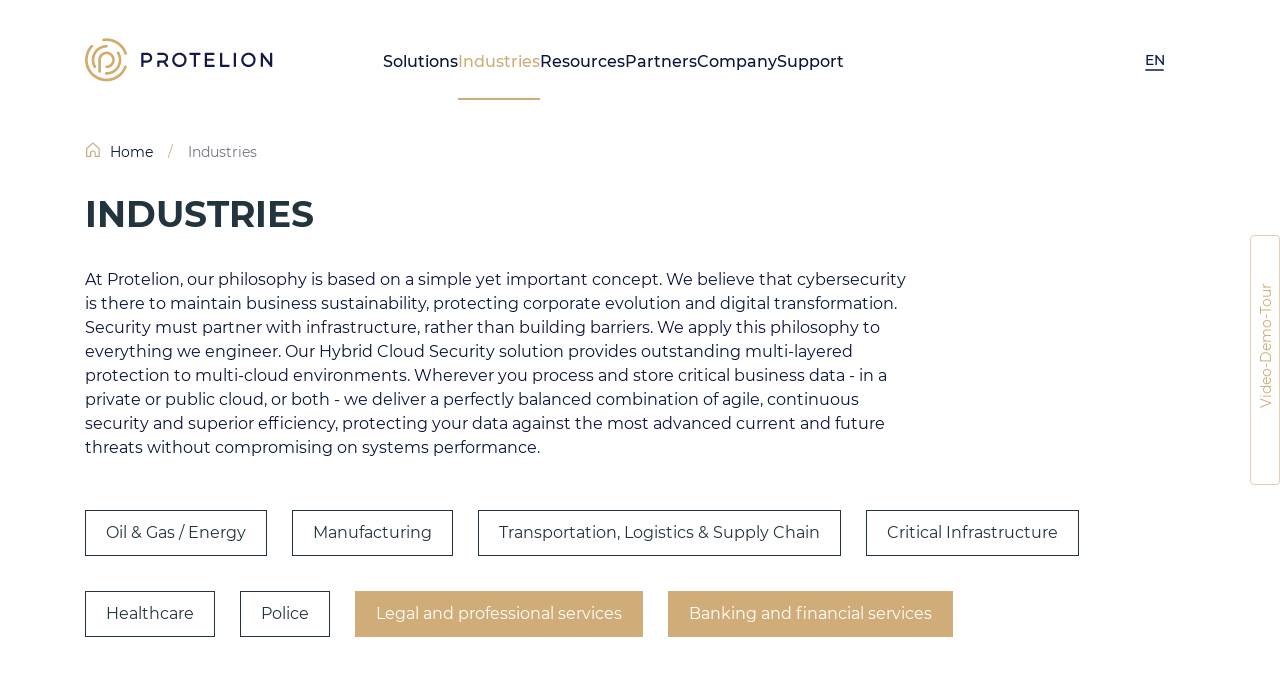

--- FILE ---
content_type: text/html; charset=UTF-8
request_url: https://protelion.com/industries/?categories%5B0%5D=legal-and-professional-services&categories%5B1%5D=banking-and-financial-services
body_size: 35960
content:

<!DOCTYPE html>
<html lang="en">

<head>
	<meta charset="UTF-8">
	<meta content="width=device-width, initial-scale=1.0, maximum-scale=1.0, user-scalable=no" name="viewport">
	<meta name="format-detection" content="telephone=no">
	<link rel="shortcut icon" href="/images/site/favicon.ico" type="image/x-icon">
	<title>Industries</title>
	<meta http-equiv="Content-Type" content="text/html; charset=UTF-8" />
<link href="/bitrix/cache/css/s1/site/page_b4359968af7b265e71371bf328f5678b/page_b4359968af7b265e71371bf328f5678b_v1.css?1753362541392" type="text/css"  rel="stylesheet" />
<link href="/bitrix/cache/css/s1/site/template_1c5550ea904a0afd315f85902744a112/template_1c5550ea904a0afd315f85902744a112_v1.css?175336254112115" type="text/css"  data-template-style="true" rel="stylesheet" />
<script type="text/javascript">if(!window.BX)window.BX={};if(!window.BX.message)window.BX.message=function(mess){if(typeof mess==='object'){for(let i in mess) {BX.message[i]=mess[i];} return true;}};</script>
<script type="text/javascript">(window.BX||top.BX).message({'JS_CORE_LOADING':'Loading...','JS_CORE_WINDOW_CLOSE':'Close','JS_CORE_WINDOW_EXPAND':'Expand','JS_CORE_WINDOW_NARROW':'Restore','JS_CORE_WINDOW_SAVE':'Save','JS_CORE_WINDOW_CANCEL':'Cancel','JS_CORE_H':'h','JS_CORE_M':'m','JS_CORE_S':'s','JS_CORE_NO_DATA':'- No data -','JSADM_AI_HIDE_EXTRA':'Hide extra items','JSADM_AI_ALL_NOTIF':'All notifications','JSADM_AUTH_REQ':'Authentication is required!','JS_CORE_WINDOW_AUTH':'Log In','JS_CORE_IMAGE_FULL':'Full size','JS_CORE_WINDOW_CONTINUE':'Continue'});</script>

<script type="text/javascript" src="/bitrix/js/main/core/core.min.js?1687262671219752"></script>

<script>BX.setJSList(['/bitrix/js/main/core/core_ajax.js','/bitrix/js/main/core/core_promise.js','/bitrix/js/main/polyfill/promise/js/promise.js','/bitrix/js/main/loadext/loadext.js','/bitrix/js/main/loadext/extension.js','/bitrix/js/main/polyfill/promise/js/promise.js','/bitrix/js/main/polyfill/find/js/find.js','/bitrix/js/main/polyfill/includes/js/includes.js','/bitrix/js/main/polyfill/matches/js/matches.js','/bitrix/js/ui/polyfill/closest/js/closest.js','/bitrix/js/main/polyfill/fill/main.polyfill.fill.js','/bitrix/js/main/polyfill/find/js/find.js','/bitrix/js/main/polyfill/matches/js/matches.js','/bitrix/js/main/polyfill/core/dist/polyfill.bundle.js','/bitrix/js/main/core/core.js','/bitrix/js/main/polyfill/intersectionobserver/js/intersectionobserver.js','/bitrix/js/main/lazyload/dist/lazyload.bundle.js','/bitrix/js/main/polyfill/core/dist/polyfill.bundle.js','/bitrix/js/main/parambag/dist/parambag.bundle.js']);
</script>
<script>BX.CITRUS_FORMS_BX_ROOT = "/local";</script>
<script type="text/javascript">(window.BX||top.BX).message({'LANGUAGE_ID':'en','FORMAT_DATE':'MM/DD/YYYY','FORMAT_DATETIME':'MM/DD/YYYY H:MI:SS T','COOKIE_PREFIX':'BX_SM','SERVER_TZ_OFFSET':'10800','UTF_MODE':'Y','SITE_ID':'s1','SITE_DIR':'/','USER_ID':'','SERVER_TIME':'1764123037','USER_TZ_OFFSET':'0','USER_TZ_AUTO':'Y','bitrix_sessid':'6018351f83b0480468d9f301c7776690'});</script>


<script type="text/javascript"  src="/bitrix/cache/js/s1/site/kernel_main/kernel_main_v1.js?1753860892154482"></script>
<script type="text/javascript">BX.setJSList(['/bitrix/js/main/core/core_fx.js','/bitrix/js/main/session.js','/bitrix/js/main/pageobject/pageobject.js','/bitrix/js/main/core/core_window.js','/bitrix/js/main/date/main.date.js','/bitrix/js/main/core/core_date.js','/bitrix/js/main/utils.js','/local/templates/site/components/bitrix/menu/json_multilevel/script.js']);</script>
<script type="text/javascript">BX.setCSSList(['/local/templates/site/components/bitrix/news/industries/bitrix/news.list/.default/style.css','/local/templates/site/components/bitrix/menu/json_multilevel/style.css','/local/templates/site/components/bitrix/breadcrumb/navigation/style.css','/local/templates/site/template_styles.css']);</script>
<link href="/local/templates/site/builds/prod/2025/11-13/08-58-12-068/css/index.css" media="screen" rel="stylesheet">
<script src="/local/templates/site/builds/prod/2025/11-13/08-58-12-068/js/index.js" ></script>



<script type="text/javascript"  src="/bitrix/cache/js/s1/site/template_0fac2441a40fc7910ffc385f7c498e85/template_0fac2441a40fc7910ffc385f7c498e85_v1.js?1753362552955"></script>
<script type="text/javascript">var _ba = _ba || []; _ba.push(["aid", "1d0d3aa17e8976a312272c69e62bb07f"]); _ba.push(["host", "protelion.com"]); (function() {var ba = document.createElement("script"); ba.type = "text/javascript"; ba.async = true;ba.src = (document.location.protocol == "https:" ? "https://" : "http://") + "bitrix.info/ba.js";var s = document.getElementsByTagName("script")[0];s.parentNode.insertBefore(ba, s);})();</script>


			
			
	<script data-type="application/javascript" type="text/plain" data-name="google-tag-manager">(function(w,d,s,l,i){w[l]=w[l]||[];w[l].push({'gtm.start':
new Date().getTime(),event:'gtm.js'});var f=d.getElementsByTagName(s)[0],
j=d.createElement(s),dl=l!='dataLayer'?'&l='+l:'';j.async=true;j.src=
'https://www.googletagmanager.com/gtm.js?id='+i+dl;f.parentNode.insertBefore(j,f);
})(window,document,'script','dataLayer','GTM-P67SGQV');</script>
	

	<script type="text/javascript">
		(function(d, s) {
			var l = d.createElement(s),
				e = d.getElementsByTagName(s)[0];
			l.async = true;
			l.type = 'text/javascript';
			l.src = 'https://c.leadlab.click/ba9ef214397cc141.js';
			e.parentNode.insertBefore(l, e);
		})(document, 'script');
	</script>
    
    <script type="text/javascript" src="/local/templates/site/js/magnific-popup/magnific-popup.js"></script>
    <link rel="stylesheet" href="/local/templates/site/js/magnific-popup/magnific-popup.css"/>
    <script>
        $(function () {
            $('[data-toggle="menu"]').on('click', function () {
                if ($('.body').hasClass('_overflow')) {
                    $('.body').removeClass('_overflow');
                    $('.b-burger').removeClass('b-burger_active');
                    $('.b-h__menu').removeClass('b-h__menu_opened');
                } else {
                    $('.body').toggleClass('_overflow');
                    $('.b-burger').addClass('b-burger_active');
                    $('.b-h__menu').addClass('b-h__menu_opened');
                }
            });
        });

        $(function () {
            $('.overlay').on('click', function () {
                $('.body').removeClass('_overflow');
                $('.b-burger').removeClass('b-burger_active');
                $('.b-h__menu').removeClass('b-h__menu_opened');
            });
        });

        $(document).ready(function(){

            $(window).scroll(function(e){
                let f_left = ($(this).scrollTop() / 3) * -1;

                $('.b-section__slogan').animate({
                    left: f_left + 'px'
                }, 10);
            });
        });
        /**
         * @param link
         */
        function bindModalLinks(link) {
            var linkOb = link || $('[data-toggle="modal"]');

            let classPopup = 'mfp-fade',
                classPopupAdd = linkOb.data("modal-class");
            if (classPopupAdd) {
                classPopup += " " + classPopupAdd;
            }
            /*magnific-popup*/
            linkOb.magnificPopup({
                type: 'ajax',
                tLoading: '',
                closeOnBgClick: false,
                mainClass: classPopup,
                /*focus: 'input[type="text"], textarea, select',*/
                fixedContentPos: true,
                callbacks: {
                    beforeOpen: function () {
                        $('html').addClass('mfp-helper');
                    },
                    close: function () {
                        $('html').removeClass('mfp-helper');
                    },
                    ajaxContentAdded: function () {
                        // Ajax content is loaded and appended to DOM
                        bindModalLinks();
                    }
                }
            });
        }
        $(function () {
            bindModalLinks();
        });
    </script>
</head>

<body class="b-layout ">
		
	<noscript><iframe data-name="google-tag-manager" data-src="https://www.googletagmanager.com/ns.html?id=GTM-P67SGQV" height="0" width="0" style="display:none;visibility:hidden"></iframe></noscript>
	

		<div class="b-fixed-orange-btn">
	<a class="b-fixed-orange-btn__btn c-orange-btn active" href="/support/individual-demo-tour">
		<span>
			Video-Demo-Tour
		</span>
	</a>
</div><div class="b-ask-us-form" data-lang="/">
	<div class="b-ask-us-form__modal-overlay">
		<div class="b-ask-us-form__modal-wrapper l-content-max-width">
			<div class="b-ask-us-form__modal">
				<div class="b-ask-us-form__modal-close-btn">
				</div>
				<div class="b-ask-us-form__modal-scroll-wrapper">
					<h2 class="b-ask-us-form__modal-title">Ask us</h2>
					<div class="b-ask-us-form__modal-form">
													
	<form name="ask_us" action="/industries/?categories%5B0%5D=legal-and-professional-services&amp;categories%5B1%5D=banking-and-financial-services" method="POST" enctype="multipart/form-data"><input type="hidden" name="sessid" id="sessid" value="6018351f83b0480468d9f301c7776690" /><input type="hidden" name="WEB_FORM_ID" value="20" />	<div class="b-block__form-wrapper">
		<div class="b-block__form-error-msg"></div>
		<input type="hidden" name="web_form_submit" value="Y">

		<div class="b-block__fields">
													<input class="b-block__field"
									autocomplete="off"
									type="text"
									name="form_text_89"
									placeholder="Name">
																					<input class="b-block__field"
									autocomplete="off"
									type="text"
									name="form_text_90"
									placeholder="Phone number">
																					<input class="b-block__field"
									autocomplete="off"
									type="email"
									name="form_text_91"
									placeholder="E-mail">
																					<input class="b-block__field"
									autocomplete="off"
									type="text"
									name="form_text_92"
									placeholder="Company">
																								<textarea
									autocomplete="off"
									spellcheck="false"
									class="b-block__field b-block__field--textarea"
									name="form_textarea_93"
									type="textarea"
									placeholder="Message"
									></textarea>
									</div>

					<div class='b-block-form__captcha'>
				<div class='b-block-form__captcha-img'>
					<input type="hidden" name="captcha_sid" value="047d47266aa60b189111225a9ce20459" /><img src="/bitrix/tools/captcha.php?captcha_sid=047d47266aa60b189111225a9ce20459" width="180" height="40" /><br>
				</div>

				<div class='b-block-form__captcha-field'>
					<input class="b-block__field" autocomplete="off" placeholder="Enter the code from the image" type="text" name="captcha_word" size="30" maxlength="50" value="" class="inputtext" />
				</div>
			</div>
		
		<div class="b-block-form__politic">
			<label for="form-checkbox" class="b-block-form__politic-checkbox-wrapper c-checkbox" for="">
				<input class="b-block-form__politic-checkbox c-checkbox" id="form-checkbox" type="checkbox" checked="true">
				<span></span>
			</label>

			<div class="b-block-form__note">
				<div class="b-block-form__note-title">
				I agree to the terms of the <a target='_blank' href='/privacy-policy/'>Privacy policy</a>				</div>
				I agree with the provisions on data protection. I agree that Protelion will process
the personal data provided by me electronically for the processing of my request and contact me, according to
 my explicit request, for the processing of my request. I can revoke my consent at any time with effect for the future.			</div>
		</div>


		<button class="b-block__btn c-orange-btn">
				Send		</button>
	</div>

<div class="b-block-form__success-message">
	<div class="b-block-form__success-message-img">
		<img src="/images/site/success-circle.svg" alt="">
	</div>
	<p>
		Your request was sent successfully. <br>
We’ll answer you as soon as possible.	</p>
	<div class="b-block-form__success-message-btn c-orange-btn">
		OK
	</div>
</div>
</form>											</div>
				</div>
			</div>
		</div>
	</div>

</div>

	<div class="b-layout__content">
		<header class="b-layout__header b-layout__header--fixed">
                            <div class="b-header b-header--notMain">
	<div class="b-header__content">
		<div class="l-content-max-width">
			<div class="container">
				<div class="b-header__content-inner">
					<a class="b-header__logo b-header__logo--light" href="/">
						<img src="/upload/iblock/eb5/6rk25mf9ajhjwpf3hcq42kz4ktclqra8.svg" alt="logo">
					</a>
					<a class="b-header__logo b-header__logo--dark" href="/">
						<img src="/upload/iblock/659/xpds9fanug5gswyfh4i3pp6dg77xfzm9.svg" alt="logo">
					</a>
					<div class="b-header__content-left">
						<nav class="b-header__menu-items">
																								<div class="b-header__menu-item-wrapper">
										<a class="b-header__menu-item " href="/solutions/" id="0">
											Solutions
										</a>
																			</div>
																																<div class="b-header__menu-item-wrapper">
										<a class="b-header__menu-item active" href="/industries/" id="1">
											Industries
										</a>
																			</div>
																																<div class="b-header__menu-item-wrapper">
										<a class="b-header__menu-item " href="" id="2">
											Resources
										</a>
																					<div class="b-header__menu-item-content" data-id="2">
																									<a class="b-header__menu-item-content-item " href="/resources/">Resources</a>
																									<a class="b-header__menu-item-content-item " href="/resources/videos/">Videos</a>
																									<a class="b-header__menu-item-content-item " href="/resources/blog/">Blog</a>
																							</div>
																			</div>
																																<div class="b-header__menu-item-wrapper">
										<a class="b-header__menu-item " href="" id="3">
											Partners
										</a>
																					<div class="b-header__menu-item-content" data-id="3">
																									<a class="b-header__menu-item-content-item " href="/partners/partner-with-us/">Why partner with us</a>
																							</div>
																			</div>
																																<div class="b-header__menu-item-wrapper">
										<a class="b-header__menu-item " href="" id="4">
											Company
										</a>
																					<div class="b-header__menu-item-content" data-id="4">
																									<a class="b-header__menu-item-content-item " href="/company/about-us/">About us</a>
																									<a class="b-header__menu-item-content-item " href="/company/jobs/">Jobs</a>
																									<a class="b-header__menu-item-content-item " href="/company/offices-and-contacts/">Offices &amp; Contacts</a>
																									<a class="b-header__menu-item-content-item " href="/company/press-center/">Press Center</a>
																							</div>
																			</div>
																																<div class="b-header__menu-item-wrapper">
										<a class="b-header__menu-item " href="" id="5">
											Support
										</a>
																					<div class="b-header__menu-item-content" data-id="5">
																									<a class="b-header__menu-item-content-item " href="/support/">Support</a>
																									<a class="b-header__menu-item-content-item " href="/support/sdl/">SDL</a>
																									<a class="b-header__menu-item-content-item " href="/support/individual-demo-tour/">Video demo tour</a>
																							</div>
																			</div>
																					</nav>
						<div class="b-header__icons">
							<div class="b-header__icon b-header__icon--search">
								<svg width="19" height="19" viewBox="0 0 19 19" fill="none" xmlns="http://www.w3.org/2000/svg">
<g clip-path="url(#clip0_401_151)">
<path d="M8.37323 15.3541C4.28607 15.3541 0.960938 12.029 0.960938 7.94183C0.960938 3.85467 4.28607 0.529541 8.37323 0.529541C12.4604 0.529541 15.7855 3.85467 15.7855 7.94183C15.7855 12.029 12.4604 15.3541 8.37323 15.3541ZM8.37323 1.93472C5.06088 1.93472 2.36611 4.62949 2.36611 7.94183C2.36611 11.2542 5.06088 13.949 8.37323 13.949C11.6856 13.949 14.3804 11.2542 14.3804 7.94183C14.3804 4.62949 11.6856 1.93472 8.37323 1.93472ZM18.7414 18.3238C19.0158 18.0494 19.0158 17.6045 18.7414 17.3301L15.5973 14.186C15.3229 13.9116 14.8781 13.9116 14.6037 14.186C14.3293 14.4604 14.3293 14.9053 14.6037 15.1797L17.7478 18.3238C17.885 18.4609 18.0648 18.5295 18.2446 18.5295C18.4244 18.5295 18.6042 18.4609 18.7414 18.3238Z" fill="white"/>
</g>
<defs>
<clipPath id="clip0_401_151">
<rect width="18" height="18" fill="white" transform="translate(0.953125 0.529541)"/>
</clipPath>
</defs>
</svg>
							</div>
							<div class="b-header__icon b-header__icon--user">
								<a href="https://partner.protelion.com/en/cabinet/">
									<svg width="19" height="19" viewBox="0 0 19 19" fill="none" xmlns="http://www.w3.org/2000/svg">
<g clip-path="url(#clip0_401_145)">
<path d="M16.1758 18.8264C15.7874 18.8264 15.4727 18.5116 15.4727 18.1233C15.4727 15.3706 13.2332 13.1311 10.4805 13.1311H9.42578C6.67308 13.1311 4.43359 15.3706 4.43359 18.1233C4.43359 18.5116 4.1188 18.8264 3.73047 18.8264C3.34213 18.8264 3.02734 18.5116 3.02734 18.1233C3.02734 14.5952 5.89768 11.7249 9.42578 11.7249H10.4805C14.0086 11.7249 16.8789 14.5952 16.8789 18.1233C16.8789 18.5116 16.5641 18.8264 16.1758 18.8264Z" fill="white"/>
<path d="M9.88281 10.3186C7.26582 10.3186 5.13672 8.18951 5.13672 5.57251C5.13672 2.95551 7.26582 0.826416 9.88281 0.826416C12.4998 0.826416 14.6289 2.95551 14.6289 5.57251C14.6289 8.18951 12.4998 10.3186 9.88281 10.3186ZM9.88281 2.23267C8.04122 2.23267 6.54297 3.73092 6.54297 5.57251C6.54297 7.4141 8.04122 8.91235 9.88281 8.91235C11.7244 8.91235 13.2227 7.4141 13.2227 5.57251C13.2227 3.73092 11.7244 2.23267 9.88281 2.23267Z" fill="white"/>
</g>
<defs>
<clipPath id="clip0_401_145">
<rect width="18" height="18" fill="white" transform="translate(0.953125 0.826416)"/>
</clipPath>
</defs>
</svg>
								</a>
							</div>
							<div class="b-header__icon b-header__icon--lang">
																													<a class="b-header__active-lang" href="/">
												EN
											</a>
																																																														<div class="b-header__lang-items">
																																																	<a class="b-header__select-lang" href="/de/">
												DE
											</a>
																																								<a class="b-header__select-lang" href="/es/">
												ES
											</a>
																											</div>
							</div>
							<div class="b-header__icon b-header__icon--voskl b-header__ask-us-form-btn">
								<svg width="18" height="19" viewBox="0 0 18 19" fill="none" xmlns="http://www.w3.org/2000/svg">
<path d="M8.99994 5.24048C8.49487 5.24048 8.08398 5.64569 8.08398 6.14377C8.08398 6.64139 8.49487 7.04624 8.99994 7.04624C9.50501 7.04624 9.91589 6.64139 9.91589 6.14377C9.91589 5.64569 9.50501 5.24048 8.99994 5.24048Z" fill="white"/>
<path d="M8.99957 8.40088C8.62013 8.40088 8.3125 8.70407 8.3125 9.07804V13.141C8.3125 13.515 8.62013 13.8182 8.99957 13.8182C9.37902 13.8182 9.68665 13.515 9.68665 13.141V9.07804C9.68665 8.70407 9.37902 8.40088 8.99957 8.40088Z" fill="white"/>
<circle cx="9" cy="9.52954" r="8.4" stroke="white" stroke-width="1.2"/>
</svg>
							</div>
						</div>
						<div class="b-header__search-wrapper">
							<form class="b-header__search-form" action="/search/index.php">
		<input class="b-header__search-field" placeholder="Search" type="text" name="q" value="" size="15" maxlength="50" />
</form>
						</div>
					</div>
					<button class="b-header__menu-hamburger">
						<span>MENU</span>
					</button>

					<nav class="b-header__mobile-menu">
						<div class="b-header__mobile-menu-inner">
														<div class="b-header__mobile-menu-item-wrapper">
																	<a class="b-header__mobile-menu-item" id="0" href="/solutions/">
										Solutions
																			</a>
																	
							</div>
													<div class="b-header__mobile-menu-item-wrapper">
																	<a class="b-header__mobile-menu-item" id="1" href="/industries/">
										Industries
																			</a>
																	
							</div>
													<div class="b-header__mobile-menu-item-wrapper">
																	<div class="b-header__mobile-menu-item" id="2">
										Resources
										<div class="b-header__mobile-menu-item-icon">

										</div>
									</div>
									<div class="b-header__mobile-menu-item-content" data-id="2">
																					<a class="b-header__mobile-menu-item-link" href="/resources/">Resources</a>
																					<a class="b-header__mobile-menu-item-link" href="/resources/videos/">Videos</a>
																					<a class="b-header__mobile-menu-item-link" href="/resources/blog/">Blog</a>
																			</div>
								
							</div>
													<div class="b-header__mobile-menu-item-wrapper">
																	<div class="b-header__mobile-menu-item" id="3">
										Partners
										<div class="b-header__mobile-menu-item-icon">

										</div>
									</div>
									<div class="b-header__mobile-menu-item-content" data-id="3">
																					<a class="b-header__mobile-menu-item-link" href="/partners/partner-with-us/">Why partner with us</a>
																			</div>
								
							</div>
													<div class="b-header__mobile-menu-item-wrapper">
																	<div class="b-header__mobile-menu-item" id="4">
										Company
										<div class="b-header__mobile-menu-item-icon">

										</div>
									</div>
									<div class="b-header__mobile-menu-item-content" data-id="4">
																					<a class="b-header__mobile-menu-item-link" href="/company/about-us/">About us</a>
																					<a class="b-header__mobile-menu-item-link" href="/company/jobs/">Jobs</a>
																					<a class="b-header__mobile-menu-item-link" href="/company/offices-and-contacts/">Offices & Contacts</a>
																					<a class="b-header__mobile-menu-item-link" href="/company/press-center/">Press Center</a>
																			</div>
								
							</div>
													<div class="b-header__mobile-menu-item-wrapper">
																	<div class="b-header__mobile-menu-item" id="5">
										Support
										<div class="b-header__mobile-menu-item-icon">

										</div>
									</div>
									<div class="b-header__mobile-menu-item-content" data-id="5">
																					<a class="b-header__mobile-menu-item-link" href="/support/">Support</a>
																					<a class="b-header__mobile-menu-item-link" href="/support/sdl/">SDL</a>
																					<a class="b-header__mobile-menu-item-link" href="/support/individual-demo-tour/">Video demo tour</a>
																			</div>
								
							</div>
						
						<div class="b-header__mobile-menu-icons">
							<div class="b-header__mobile-icon b-header__mobile-icon--user">
								<a href="https://partner.protelion.com/en/cabinet/">
									<svg width="19" height="19" viewBox="0 0 19 19" fill="none" xmlns="http://www.w3.org/2000/svg">
<g clip-path="url(#clip0_401_145)">
<path d="M16.1758 18.8264C15.7874 18.8264 15.4727 18.5116 15.4727 18.1233C15.4727 15.3706 13.2332 13.1311 10.4805 13.1311H9.42578C6.67308 13.1311 4.43359 15.3706 4.43359 18.1233C4.43359 18.5116 4.1188 18.8264 3.73047 18.8264C3.34213 18.8264 3.02734 18.5116 3.02734 18.1233C3.02734 14.5952 5.89768 11.7249 9.42578 11.7249H10.4805C14.0086 11.7249 16.8789 14.5952 16.8789 18.1233C16.8789 18.5116 16.5641 18.8264 16.1758 18.8264Z" fill="white"/>
<path d="M9.88281 10.3186C7.26582 10.3186 5.13672 8.18951 5.13672 5.57251C5.13672 2.95551 7.26582 0.826416 9.88281 0.826416C12.4998 0.826416 14.6289 2.95551 14.6289 5.57251C14.6289 8.18951 12.4998 10.3186 9.88281 10.3186ZM9.88281 2.23267C8.04122 2.23267 6.54297 3.73092 6.54297 5.57251C6.54297 7.4141 8.04122 8.91235 9.88281 8.91235C11.7244 8.91235 13.2227 7.4141 13.2227 5.57251C13.2227 3.73092 11.7244 2.23267 9.88281 2.23267Z" fill="white"/>
</g>
<defs>
<clipPath id="clip0_401_145">
<rect width="18" height="18" fill="white" transform="translate(0.953125 0.826416)"/>
</clipPath>
</defs>
</svg>
								</a>
							</div>
							<div class="b-header__mobile-icon b-header__mobile-icon--lang">
																									<a class="b-header__active-lang" href="/">
										EN
									</a>
																																																								<div class="b-header__lang-items">
																																																	<a class="b-header__select-lang" href="/de/">
												DE
											</a>
																																								<a class="b-header__select-lang" href="/es/">
												ES
											</a>
																											</div>
							</div>
							<div class="b-header__mobile-icon b-header__mobile-icon--voskl b-header__ask-us-form-btn">
								<svg width="18" height="19" viewBox="0 0 18 19" fill="none" xmlns="http://www.w3.org/2000/svg">
<path d="M8.99994 5.24048C8.49487 5.24048 8.08398 5.64569 8.08398 6.14377C8.08398 6.64139 8.49487 7.04624 8.99994 7.04624C9.50501 7.04624 9.91589 6.64139 9.91589 6.14377C9.91589 5.64569 9.50501 5.24048 8.99994 5.24048Z" fill="white"/>
<path d="M8.99957 8.40088C8.62013 8.40088 8.3125 8.70407 8.3125 9.07804V13.141C8.3125 13.515 8.62013 13.8182 8.99957 13.8182C9.37902 13.8182 9.68665 13.515 9.68665 13.141V9.07804C9.68665 8.70407 9.37902 8.40088 8.99957 8.40088Z" fill="white"/>
<circle cx="9" cy="9.52954" r="8.4" stroke="white" stroke-width="1.2"/>
</svg>
							</div>
						</div>

						<form class="b-header__search-form" action="/search/index.php">
		<input class="b-header__search-field" placeholder="Search" type="text" name="q" value="" size="15" maxlength="50" />
</form>
						</div>
					</nav>
				</div>
			</div>
		</div>
	</div>
</div>
            		</header>
		<main class="b-layout__main">
							<div class="container">
					<link href="/bitrix/css/main/font-awesome.css?164630882828777" type="text/css" rel="stylesheet" />
<div class="b-breadcrumb" itemprop="http://schema.org/breadcrumb" itemscope itemtype="http://schema.org/BreadcrumbList">
				<div class="little" id="bx_breadcrumb_0" itemprop="itemListElement" itemscope itemtype="http://schema.org/ListItem">
					<a class="link" href="/" title="Home" itemprop="item"><p class="little" itemprop="name">Home</p></a><span>/</span>
					<meta itemprop="position" content="1"/>
				</div>
				<div class="little" style="flex: 1 1 auto">Industries</div></div>				</div>
			

<section class="b-industries-page" data-i_block_id="4" data-get-params="{&quot;categories&quot;:[&quot;legal-and-professional-services&quot;,&quot;banking-and-financial-services&quot;]}">
	<div class="container">
		<h1 class="b-industries-page__title h1 c-max-width-9">
			Industries 
		</h1>
		<p class="b-industries-page__description c-max-width-9">
			At Protelion, our philosophy is based on a simple yet important concept. We believe that cybersecurity is there to maintain business sustainability, protecting corporate evolution and digital transformation. Security must partner with infrastructure, rather than building barriers. We apply this philosophy to everything we engineer. Our Hybrid Cloud Security solution provides outstanding multi-layered protection to multi-cloud environments. Wherever you process and store critical business data - in a private or public cloud, or both - we deliver a perfectly balanced combination of agile, continuous security and superior efficiency, protecting your data against the most advanced current and future threats without compromising on systems performance.
		</p>
		<div class="b-industries-page__categories">
			<div class="b-categories">
	<div class="b-categories__categories">
					<a class="b-categories__category " href="?categories%5B0%5D=legal-and-professional-services&amp;categories%5B1%5D=banking-and-financial-services&amp;categories%5B2%5D=oil-gas" data-code='oil-gas' data-active=''>
				Oil & Gas / Energy 
			</a>
					<a class="b-categories__category " href="?categories%5B0%5D=legal-and-professional-services&amp;categories%5B1%5D=banking-and-financial-services&amp;categories%5B2%5D=manufacturing" data-code='manufacturing' data-active=''>
				Manufacturing
			</a>
					<a class="b-categories__category " href="?categories%5B0%5D=legal-and-professional-services&amp;categories%5B1%5D=banking-and-financial-services&amp;categories%5B2%5D=transportation" data-code='transportation' data-active=''>
				Transportation, Logistics & Supply Chain
			</a>
					<a class="b-categories__category " href="?categories%5B0%5D=legal-and-professional-services&amp;categories%5B1%5D=banking-and-financial-services&amp;categories%5B2%5D=critical-infrastructure" data-code='critical-infrastructure' data-active=''>
				Critical Infrastructure
			</a>
					<a class="b-categories__category " href="?categories%5B0%5D=legal-and-professional-services&amp;categories%5B1%5D=banking-and-financial-services&amp;categories%5B2%5D=healthcare" data-code='healthcare' data-active=''>
				Healthcare
			</a>
					<a class="b-categories__category " href="?categories%5B0%5D=legal-and-professional-services&amp;categories%5B1%5D=banking-and-financial-services&amp;categories%5B2%5D=police" data-code='police' data-active=''>
				Police
			</a>
					<a class="b-categories__category active" href="?categories%5B1%5D=banking-and-financial-services" data-code='legal-and-professional-services' data-active='1'>
				Legal and professional services
			</a>
					<a class="b-categories__category active" href="?categories%5B0%5D=legal-and-professional-services" data-code='banking-and-financial-services' data-active='1'>
				Banking and financial services
			</a>
			</div>
	<div class="b-categories__categories-select-wrapper">
		<div class="b-categories__categories-select">
			<span class="b-categories__categories-select-text">All</span>
			<span class="b-categories__categories-select-arrow">
				<img src="/images/site/arrow-select.svg" alt="">
			</span>
		</div>
		<div class="b-categories__categories-select-options">
							<a class="b-categories__category-option " href="?categories%5B0%5D=legal-and-professional-services&amp;categories%5B1%5D=banking-and-financial-services&amp;categories%5B2%5D=oil-gas" data-code='oil-gas' data-active=''>
					Oil & Gas / Energy 
				</a>
							<a class="b-categories__category-option " href="?categories%5B0%5D=legal-and-professional-services&amp;categories%5B1%5D=banking-and-financial-services&amp;categories%5B2%5D=manufacturing" data-code='manufacturing' data-active=''>
					Manufacturing
				</a>
							<a class="b-categories__category-option " href="?categories%5B0%5D=legal-and-professional-services&amp;categories%5B1%5D=banking-and-financial-services&amp;categories%5B2%5D=transportation" data-code='transportation' data-active=''>
					Transportation, Logistics & Supply Chain
				</a>
							<a class="b-categories__category-option " href="?categories%5B0%5D=legal-and-professional-services&amp;categories%5B1%5D=banking-and-financial-services&amp;categories%5B2%5D=critical-infrastructure" data-code='critical-infrastructure' data-active=''>
					Critical Infrastructure
				</a>
							<a class="b-categories__category-option " href="?categories%5B0%5D=legal-and-professional-services&amp;categories%5B1%5D=banking-and-financial-services&amp;categories%5B2%5D=healthcare" data-code='healthcare' data-active=''>
					Healthcare
				</a>
							<a class="b-categories__category-option " href="?categories%5B0%5D=legal-and-professional-services&amp;categories%5B1%5D=banking-and-financial-services&amp;categories%5B2%5D=police" data-code='police' data-active=''>
					Police
				</a>
							<a class="b-categories__category-option active" href="?categories%5B1%5D=banking-and-financial-services" data-code='legal-and-professional-services' data-active='1'>
					Legal and professional services
				</a>
							<a class="b-categories__category-option active" href="?categories%5B0%5D=legal-and-professional-services" data-code='banking-and-financial-services' data-active='1'>
					Banking and financial services
				</a>
					</div>
	</div>

	<div class="b-categories__items b-categories__items--two">
					<a class="b-categories__item" style="background-image: url('/upload/medialibrary/f2e/7ky4la0kc9qkpros626h7amwe0z9m6nw/Banking-and-financial-services.jpg')" href="/industries/banking-and-financial-services/">
				<div class="b-categories__item-inner">
					<div class="b-categories__item-title h4">
						Banking and financial services
					</div>
					<p class="b-categories__item-desc p">
						The banking and financial services sector faces some of the greatest economic risk related to cybersecurity. Financial services firms are seen as high value targets by hackers and are the object of sophisticated and targeted cyber attacks far more frequently than businesses in other industries. 
					</p>
				</div>

				<div class="b-categories__item-category">
					Banking and financial services
				</div>
			</a>
					<a class="b-categories__item" style="background-image: url('/upload/medialibrary/51b/szi4zj1ebfaikre57mc3hy8g9rgxpsle/Legal-and-professional-services.jpg')" href="/industries/legal-and-professional-services/">
				<div class="b-categories__item-inner">
					<div class="b-categories__item-title h4">
						Legal and professional services
					</div>
					<p class="b-categories__item-desc p">
						 In today's interconnected world, legal and professional services organizations are increasingly vulnerable to diverse and evolving cyber risks, such as data breaches, hacking, phishing, and insider threats.
					</p>
				</div>

				<div class="b-categories__item-category">
					Legal and professional services
				</div>
			</a>
			</div>
</div>
		</div>
	</div>
</section>
</main>
	<footer class="b-layout__footer">
            <div class="b-footer l-stretch-global-all">
	<div class="l-content-max-width">
		<div class="container">
			<div class="b-footer__wrapper">
				<div class="b-footer__logo">
					<img src="/upload/iblock/0a9/dvutbl723o1crrd13ek47muqsu9x7wnf.svg" alt="logo">
				</div>
				<div class="b-footer__content">
					<div class="b-footer__content-inner-left">
						<div class="b-footer__address">
							<div>
<div style='margin-bottom: 10px'>Protelion</div>
Oberwallstr. 24 </br>
D-10117 Berlin
</div>
						</div>
						<div class="b-footer__email">
							<a href='mailto:info@protelion.com'>info@protelion.com</a>
							<div class="b-footer__phone-number b-footer__phone-number--mobile">
								<a href='tel:+493020643660'>+49 30 206 43 66-0</a>
							</div>
						</div>
					</div>

					<div class="b-footer__content-inner-left-right">
						<div class="b-footer__phone-number">
							<a href='tel:+493020643660'>+49 30 206 43 66-0</a>
						</div>
						<div class="b-footer__socials">
																																																																																								</div>
					</div>
				</div>
				<div class="b-footer__socials b-footer__socials--mobile">
																																																																</div>
			</div>
		</div>
	</div>
		<div class="b-footer__bottom">
		<div class="l-content-max-width">
			<div class="container">
				<div class="b-footer__bottom-links">
											<a class="b-footer__bottom-link" href="/legal-information/">Legal information</a>
											<a class="b-footer__bottom-link" href="/imprint/">Imprint</a>
											<a class="b-footer__bottom-link" href="/privacy-policy/">Privacy policy</a>
											<a class="b-footer__bottom-link" href="/terms-and-conditions/">Terms and conditions</a>
									</div>
			</div>
		</div>
	</div>
	</div>	</footer>
</div>

</body>

</html>


--- FILE ---
content_type: text/css
request_url: https://protelion.com/local/templates/site/builds/prod/2025/11-13/08-58-12-068/css/index.css
body_size: 334017
content:
@font-face{font-family:"Montserrat";font-style:normal;font-weight:300;src:url(/local/templates/site/builds/prod/font/Montserrat-Light.woff) format("woff")}@font-face{font-family:"Montserrat";font-style:normal;font-weight:400;src:url(/local/templates/site/builds/prod/font/Montserrat-Regular.woff) format("woff")}@font-face{font-family:"Montserrat";font-style:normal;font-weight:500;src:url(/local/templates/site/builds/prod/font/Montserrat-Medium.woff) format("woff")}@font-face{font-family:"Montserrat";font-style:normal;font-weight:600;src:url(/local/templates/site/builds/prod/font/Montserrat-SemiBold.woff) format("woff")}@font-face{font-family:"Montserrat";font-style:normal;font-weight:700;src:url(/local/templates/site/builds/prod/font/Montserrat-Bold.woff) format("woff")}/*! normalize.css v8.0.0 | MIT License | github.com/necolas/normalize.css */html{line-height:1.15;-webkit-text-size-adjust:100%}body{margin:0}h1{font-size:2em;margin:.67em 0}hr{box-sizing:content-box;height:0;overflow:visible}pre{font-family:monospace,monospace;font-size:1em}a{background-color:transparent}abbr[title]{border-bottom:none;text-decoration:underline;-webkit-text-decoration:underline dotted;text-decoration:underline dotted}b,strong{font-weight:bolder}code,kbd,samp{font-family:monospace,monospace;font-size:1em}small{font-size:80%}sub,sup{font-size:75%;line-height:0;position:relative;vertical-align:baseline}sub{bottom:-0.25em}sup{top:-0.5em}img{border-style:none}button,input,optgroup,select,textarea{font-family:inherit;font-size:100%;line-height:1.15;margin:0}button,input{overflow:visible}button,select{text-transform:none}button,[type=button],[type=reset],[type=submit]{-webkit-appearance:button}button::-moz-focus-inner,[type=button]::-moz-focus-inner,[type=reset]::-moz-focus-inner,[type=submit]::-moz-focus-inner{border-style:none;padding:0}button:-moz-focusring,[type=button]:-moz-focusring,[type=reset]:-moz-focusring,[type=submit]:-moz-focusring{outline:1px dotted ButtonText}fieldset{padding:.35em .75em .625em}legend{box-sizing:border-box;color:inherit;display:table;max-width:100%;padding:0;white-space:normal}progress{vertical-align:baseline}textarea{overflow:auto}[type=checkbox],[type=radio]{box-sizing:border-box;padding:0}[type=number]::-webkit-inner-spin-button,[type=number]::-webkit-outer-spin-button{height:auto}[type=search]{-webkit-appearance:textfield;outline-offset:-2px}[type=search]::-webkit-search-decoration{-webkit-appearance:none}::-webkit-file-upload-button{-webkit-appearance:button;font:inherit}details{display:block}summary{display:list-item}template{display:none}[hidden]{display:none}.foundation-mq{font-family:"small=0em&medium=40em&large=64em&xlarge=75em&xxlarge=90em"}html{box-sizing:border-box;font-size:20px}*,*::before,*::after{box-sizing:inherit}body{margin:0;padding:0;background:#fff;font-family:"Montserrat","Roboto","Helvetica",sans-serif;font-weight:400;line-height:1.5;color:#081538;-webkit-font-smoothing:antialiased;-moz-osx-font-smoothing:grayscale}img{display:inline-block;vertical-align:middle;max-width:100%;height:auto;-ms-interpolation-mode:bicubic}textarea{height:auto;min-height:50px;border-radius:0}select{box-sizing:border-box;width:100%;border-radius:0}.map_canvas img,.map_canvas embed,.map_canvas object,.mqa-display img,.mqa-display embed,.mqa-display object{max-width:none !important}button{padding:0;-webkit-appearance:none;-moz-appearance:none;appearance:none;border:0;border-radius:0;background:transparent;line-height:1;cursor:auto}[data-whatinput=mouse] button{outline:0}pre{overflow:auto}button,input,optgroup,select,textarea{font-family:inherit}.is-visible{display:block !important}.is-hidden{display:none !important}html{height:100%;overflow-x:hidden;overflow-y:visible;font-size:20px}@media(min-width: 374px){html{font-size:20px}}@media(min-width: 450px){html{font-size:20px}}@media(min-width: 767px){html{font-size:20px}}@media(min-width: 860px){html{font-size:20px}}@media(min-width: 1040px){html{font-size:20px}}@media(min-width: 1280px){html{font-size:20px}}@media(min-width: 1600px){html{font-size:20px}}@media(min-width: 1920px){html{font-size:20px}}html.no-scroll,html.no-scroll body{overflow:hidden !important}body{min-width:320px}body *{box-sizing:border-box}.block-wrapper{padding:80px 0}.c-content p,.c-content .p{margin-bottom:1rem}.c-content h1,.c-content .h1,.c-content .c-h1{margin:0;padding:0;margin-bottom:20px}@media(min-width: 768px){.c-content h1,.c-content .h1,.c-content .c-h1{margin-bottom:16px}}@media(min-width: 1041px){.c-content h1,.c-content .h1,.c-content .c-h1{margin-bottom:32px}}.c-content h2,.c-content .h2,.c-content .c-h2{margin:0;padding:0;margin-bottom:21px}@media(min-width: 768px){.c-content h2,.c-content .h2,.c-content .c-h2{margin-bottom:28px}}@media(min-width: 1041px){.c-content h2,.c-content .h2,.c-content .c-h2{margin-bottom:32px}}.c-content h3,.c-content .h3,.c-content .c-h3{margin:0;padding:0;margin-bottom:20px}@media(min-width: 768px){.c-content h3,.c-content .h3,.c-content .c-h3{margin-bottom:13px}}@media(min-width: 1041px){.c-content h3,.c-content .h3,.c-content .c-h3{margin-bottom:25px}}.c-content h4,.c-content .h4,.c-content .c-h4{margin:0;padding:0;margin-bottom:8px}@media(min-width: 1041px){.c-content h4,.c-content .h4,.c-content .c-h4{margin-bottom:18px}}.c-content .image{margin:0 auto}.c-content .image-style-side{float:right;margin-left:1rem;max-width:50%}.c-content .image-style-align-left{float:left;margin-right:1rem;max-width:50%}.c-content .image-right{margin:0 0 0 auto}.c-margin-top-60{margin-top:25px;z-index:-100}@media(min-width: 451px){.c-margin-top-60{margin-top:36px}}@media(min-width: 1041px){.c-margin-top-60{margin-top:60px}}.c-margin-top-80{margin-top:70px;z-index:-100}@media(min-width: 1041px){.c-margin-top-80{margin-top:80px}}.c-margin-top-100{margin-top:60px;z-index:-100}@media(min-width: 1041px){.c-margin-top-100{margin-top:90px}}.c-margin-top{margin-top:50px;z-index:-100}@media(min-width: 375px){.c-margin-top{margin-top:70px}}@media(min-width: 451px){.c-margin-top{margin-top:100px}}@media(min-width: 1041px){.c-margin-top{margin-top:120px}}.c-margin-bottom{margin-bottom:70px;z-index:-100}@media(min-width: 451px){.c-margin-bottom{margin-bottom:100px}}@media(min-width: 1041px){.c-margin-bottom{margin-bottom:150px}}.container{max-width:1110px;width:100%;margin:0 auto}.centered{width:100%;display:flex;justify-content:center;align-items:center}.c-orange-btn{color:#d0ad78;border:1px solid rgba(208,173,120,.6);border-radius:4px;transition:.3s linear;padding:14px;max-width:10rem;width:100%;display:flex;justify-content:center;margin:0 auto;cursor:pointer;font-size:16px;line-height:20px;font-weight:400}.c-orange-btn:hover,.c-orange-btn:focus{border:1px solid #d0ad78;background:#d0ad78;color:#fff}.c-orange-btn:active{border:1px solid #dcaa41;background:#dcaa41;box-shadow:0px 8px 40px 0px rgba(208,173,120,.7);color:#fff}.c-orange-btn:disabled,.c-orange-btn--disabled{border:1px solid #d9d9d9 !important;color:#d9d9d9 !important;pointer-events:none !important}.c-orange-btn--dark-primary{color:#fff;border:1px solid #fff}.c-orange-btn--dark-secondary[disabled=disabled],.c-orange-btn--dark-secondary:disabled,.c-orange-btn--dark-secondary--disabled{border:1px solid #687074 !important;color:#687074 !important;pointer-events:none !important;background:transparent !important;pointer-events:none}.c-orange-btn--light-primary:focus{border:2px solid #dcaa41;background:transparent;color:#dcaa41}.c-orange-btn--light-primary:active{border:1px solid #dcaa41;background:#dcaa41;box-shadow:0px 8px 40px 0px rgba(208,173,120,.7)}.c-orange-btn--light-primary[disabled=disabled],.c-orange-btn--light-primary:disabled,.c-orange-btn--light-primary--disabled{border-color:#ede7df !important;color:#ede7df !important;pointer-events:none !important;background:transparent !important;pointer-events:none}.c-all-link{color:#d0ad78;font-size:16px;line-height:20px;font-weight:600;transform:scale(1);transition:all .5s;position:relative;padding-right:15px}.c-all-link::after{position:absolute;right:0;top:50%;transform:translateY(-50%);content:"";background-image:url("/images/site/gov-new/arrow-all-link.svg");background-repeat:no-repeat;background-size:auto;background-position:center;height:10px;width:10px}.c-all-link:hover,.c-all-link:focus{color:#ae8c58}.c-all-link:hover::after,.c-all-link:focus::after{background-image:url(/images/site/gov-new/arrow-all-link_hover.svg)}.c-all-link:active{color:#dcaa41}.c-all-link:active::after{background-image:url(/images/site/gov-new/arrow-all-link_active.svg)}.c-all-link--disabled{color:#ede7df}.c-all-link--disabled::after{background-image:url(/images/site/gov-new/arrow-all-link_disabled.svg)}@media(min-width: 1041px){.c-max-width-9{max-width:calc(100% - 100% / 4)}}@media(min-width: 1041px){.c-max-width-6{max-width:calc(100% - 100% / 2)}}h1,.h1,.c-h1{margin:0;padding:0;font-size:28px;line-height:30px;text-transform:uppercase;font-weight:700;margin-bottom:20px}@media(min-width: 375px){h1,.h1,.c-h1{font-size:28px;line-height:1.7rem}}@media(min-width: 768px){h1,.h1,.c-h1{font-size:36px;line-height:2rem;margin-bottom:16px}}@media(min-width: 1041px){h1,.h1,.c-h1{font-size:36px;line-height:2.15rem;margin-bottom:32px}}@media(min-width: 1601px){h1,.h1,.c-h1{font-size:36px;line-height:2.95rem}}h2,.h2,.c-h2{margin:0;padding:0;font-size:28px;line-height:1.7rem;font-weight:700;margin-bottom:21px}@media(min-width: 768px){h2,.h2,.c-h2{font-size:36px;line-height:2rem;margin-bottom:28px}}@media(min-width: 1041px){h2,.h2,.c-h2{font-size:36px;line-height:2.15rem;margin-bottom:32px}}h3,.h3,.c-h3{margin:0;padding:0;line-height:30px;font-size:24px;font-weight:700;margin-bottom:20px}@media(min-width: 451px){h3,.h3,.c-h3{line-height:34px;font-size:28px}}@media(min-width: 768px){h3,.h3,.c-h3{margin-bottom:13px}}@media(min-width: 1041px){h3,.h3,.c-h3{margin-bottom:25px}}h4,.h4,.c-h4{margin:0;padding:0;line-height:24px;font-size:20px;font-weight:700}@media(min-width: 768px){h4,.h4,.c-h4{line-height:26px;font-size:22px;margin-bottom:8px}}@media(min-width: 1041px){h4,.h4,.c-h4{line-height:30px;font-size:24px;margin-bottom:18px}}h5,.h5,.c-h5{margin:0;padding:0;line-height:20px;font-size:16px;font-weight:700}@media(min-width: 1041px){h5,.h5,.c-h5{line-height:24px;font-size:20px}}p,.p,.c-p{margin:0;padding:0;font-size:16px;line-height:1.5}.little{font-size:.9rem;line-height:1.1rem}b,strong{font-weight:700}ul{margin:0;padding:0;list-style-type:none !important;font-size:16px}ul li{position:relative;margin-bottom:1.25em;padding-left:2.5em}ul li::after{position:absolute;content:"";left:0;top:0;height:1.5em;width:1.5em;background-image:url("/images/site/protect-icon.svg");background-repeat:no-repeat;background-position:center;background-size:contain}ul ul{margin:1em 0 0 -1em}table{border-collapse:collapse;font-size:16px}table td{padding:.5em;border:1px solid #081538}ol{padding-left:1.5rem}ol li{margin:.5rem 0}a{margin:0;padding:0;color:#081538;text-decoration:none}a:hover{text-decoration:none}.c-right{float:right;margin:0 0 .5rem .5rem}.c-left{float:left;margin:0 .5rem .5rem 0}.margin-top-min{margin-top:1rem}@media(min-width: 768px){.margin-top-min{margin-top:1.5rem}}.margin-top-medium{margin-top:1.5rem}@media(min-width: 768px){.margin-top-medium{margin-top:3rem}}.margin-top-large{margin-top:2rem}@media(min-width: 768px){.margin-top-large{margin-top:4rem}}.margin-top-extra-full{margin-top:2.5rem}@media(min-width: 768px){.margin-top-extra-full{margin-top:5rem}}.margin-top-block{margin-top:3.75rem}@media(min-width: 768px){.margin-top-block{margin-top:7.5rem}}.margin-bottom-min{margin-bottom:1rem}@media(min-width: 768px){.margin-bottom-min{margin-bottom:1.5rem}}.margin-bottom-medium{margin-bottom:1.5rem}@media(min-width: 768px){.margin-bottom-medium{margin-bottom:3rem}}.margin-bottom-large{margin-bottom:2rem}@media(min-width: 768px){.margin-bottom-large{margin-bottom:4rem}}.margin-bottom-extra-full{margin-bottom:2.5rem}@media(min-width: 768px){.margin-bottom-extra-full{margin-bottom:5rem}}.margin-bottom-block{margin-bottom:3.75rem}@media(min-width: 768px){.margin-bottom-block{margin-bottom:7.5rem}}.c-checkbox{height:15px;width:15px;cursor:pointer;background:#fff;-webkit-user-select:none;-moz-user-select:none;-ms-user-select:none;user-select:none;position:relative;flex:0 0 auto}.c-checkbox span{height:100%;width:100%;display:inline-block;position:absolute;top:0;left:0}.c-checkbox input[type=checkbox]:checked+span{background-color:#d0ad78;background-image:url("/images/site/check-icon.svg");background-repeat:no-repeat;background-position:center;background-size:10px}.c-checkbox input[type=checkbox]{position:absolute;z-index:-1;opacity:0;display:block;width:0;height:0}input,textarea{margin:0;width:100%;height:100%;font-size:16px;line-height:22px;color:#fff;outline:none;border:none;background:transparent;border-bottom:1px solid #d0ad78;padding-bottom:16px}@media(min-width: 768px){input,textarea{padding-bottom:14px}}@media(min-width: 861px){input,textarea{padding-bottom:8px}}input::-moz-placeholder, textarea::-moz-placeholder{color:#c4c4c4;font-weight:400}input:-ms-input-placeholder, textarea:-ms-input-placeholder{color:#c4c4c4;font-weight:400}input::placeholder,textarea::placeholder{color:#c4c4c4;font-weight:400}input:-webkit-autofill,textarea:-webkit-autofill{background-color:transparent !important}video{width:100%;height:auto;max-height:100%}.width-content{display:block;max-width:45rem;margin-left:auto;margin-right:auto}.l-content-max-width{width:100%;box-sizing:border-box;max-width:1920px;margin-left:auto;margin-right:auto;padding-left:1.75rem;padding-right:1.75rem}@media(max-width: 1920px){.l-content-max-width{padding-left:2rem;padding-right:2rem}}@media(max-width: 1600px){.l-content-max-width{padding-left:2rem;padding-right:2rem}}@media(max-width: 1280px){.l-content-max-width{padding-left:2rem;padding-right:2rem}}@media(max-width: 1040px){.l-content-max-width{padding-left:2rem;padding-right:2rem}}@media(max-width: 860px){.l-content-max-width{padding-left:2rem;padding-right:2rem}}@media(max-width: 767px){.l-content-max-width{padding-left:2rem;padding-right:2rem}}@media(max-width: 450px){.l-content-max-width{padding-left:1.75rem;padding-right:1.75rem}}@media(max-width: 374px){.l-content-max-width{padding-left:1.75rem;padding-right:1.75rem}}@media(min-width: 1920px){.l-content-max-width{padding-left:2rem;padding-right:2rem}}@media(max-width: 1920px){.l-stretch-left{margin-left:-2rem !important}}@media(max-width: 1600px){.l-stretch-left{margin-left:-2rem !important}}@media(max-width: 1280px){.l-stretch-left{margin-left:-2rem !important}}@media(max-width: 1040px){.l-stretch-left{margin-left:-2rem !important}}@media(max-width: 860px){.l-stretch-left{margin-left:-2rem !important}}@media(max-width: 767px){.l-stretch-left{margin-left:-2rem !important}}@media(max-width: 450px){.l-stretch-left{margin-left:-1.75rem !important}}@media(max-width: 374px){.l-stretch-left{margin-left:-1.75rem !important}}@media(min-width: 1920px){.l-stretch-left{margin-left:-2rem !important}}@media(max-width: 1920px){.l-stretch-right{margin-right:-2rem !important}}@media(max-width: 1600px){.l-stretch-right{margin-right:-2rem !important}}@media(max-width: 1280px){.l-stretch-right{margin-right:-2rem !important}}@media(max-width: 1040px){.l-stretch-right{margin-right:-2rem !important}}@media(max-width: 860px){.l-stretch-right{margin-right:-2rem !important}}@media(max-width: 767px){.l-stretch-right{margin-right:-2rem !important}}@media(max-width: 450px){.l-stretch-right{margin-right:-1.75rem !important}}@media(max-width: 374px){.l-stretch-right{margin-right:-1.75rem !important}}@media(min-width: 1920px){.l-stretch-right{margin-right:-2rem !important}}@media(max-width: 1920px){.l-stretch-all{margin-left:-2rem !important;margin-right:-2rem !important}}@media(max-width: 1600px){.l-stretch-all{margin-left:-2rem !important;margin-right:-2rem !important}}@media(max-width: 1280px){.l-stretch-all{margin-left:-2rem !important;margin-right:-2rem !important}}@media(max-width: 1040px){.l-stretch-all{margin-left:-2rem !important;margin-right:-2rem !important}}@media(max-width: 860px){.l-stretch-all{margin-left:-2rem !important;margin-right:-2rem !important}}@media(max-width: 767px){.l-stretch-all{margin-left:-2rem !important;margin-right:-2rem !important}}@media(max-width: 450px){.l-stretch-all{margin-left:-1.75rem !important;margin-right:-1.75rem !important}}@media(max-width: 374px){.l-stretch-all{margin-left:-1.75rem !important;margin-right:-1.75rem !important}}@media(min-width: 1920px){.l-stretch-all{margin-left:-2rem !important;margin-right:-2rem !important}}.l-stretch-global-all{width:100vw !important;margin-left:calc((50vw - 50%) * -1) !important;margin-right:calc((50vw - 50%) * -1) !important}.l-stretch-global-left{width:calc(100% + ((100vw - 100%) / 2)) !important;margin-left:calc((50vw - 50%) * -1) !important}.l-stretch-global-right{width:calc(100% + ((100vw - 100%) / 2)) !important;margin-right:calc((50vw - 50%) * -1) !important}@media(max-width: 1920px){.l-indent-left{padding-left:2rem !important}}@media(max-width: 1600px){.l-indent-left{padding-left:2rem !important}}@media(max-width: 1280px){.l-indent-left{padding-left:2rem !important}}@media(max-width: 1040px){.l-indent-left{padding-left:2rem !important}}@media(max-width: 860px){.l-indent-left{padding-left:2rem !important}}@media(max-width: 767px){.l-indent-left{padding-left:2rem !important}}@media(max-width: 450px){.l-indent-left{padding-left:1.75rem !important}}@media(max-width: 374px){.l-indent-left{padding-left:1.75rem !important}}@media(min-width: 1920px){.l-indent-left{padding-left:2rem !important}}@media(max-width: 1920px){.l-indent-left-margin{margin-left:2rem !important}}@media(max-width: 1600px){.l-indent-left-margin{margin-left:2rem !important}}@media(max-width: 1280px){.l-indent-left-margin{margin-left:2rem !important}}@media(max-width: 1040px){.l-indent-left-margin{margin-left:2rem !important}}@media(max-width: 860px){.l-indent-left-margin{margin-left:2rem !important}}@media(max-width: 767px){.l-indent-left-margin{margin-left:2rem !important}}@media(max-width: 450px){.l-indent-left-margin{margin-left:1.75rem !important}}@media(max-width: 374px){.l-indent-left-margin{margin-left:1.75rem !important}}@media(min-width: 1920px){.l-indent-left-margin{margin-left:2rem !important}}@media(max-width: 1920px){.l-indent-right{padding-right:2rem !important}}@media(max-width: 1600px){.l-indent-right{padding-right:2rem !important}}@media(max-width: 1280px){.l-indent-right{padding-right:2rem !important}}@media(max-width: 1040px){.l-indent-right{padding-right:2rem !important}}@media(max-width: 860px){.l-indent-right{padding-right:2rem !important}}@media(max-width: 767px){.l-indent-right{padding-right:2rem !important}}@media(max-width: 450px){.l-indent-right{padding-right:1.75rem !important}}@media(max-width: 374px){.l-indent-right{padding-right:1.75rem !important}}@media(min-width: 1920px){.l-indent-right{padding-right:2rem !important}}@media(max-width: 1920px){.l-indent-right-margin{margin-right:2rem !important}}@media(max-width: 1600px){.l-indent-right-margin{margin-right:2rem !important}}@media(max-width: 1280px){.l-indent-right-margin{margin-right:2rem !important}}@media(max-width: 1040px){.l-indent-right-margin{margin-right:2rem !important}}@media(max-width: 860px){.l-indent-right-margin{margin-right:2rem !important}}@media(max-width: 767px){.l-indent-right-margin{margin-right:2rem !important}}@media(max-width: 450px){.l-indent-right-margin{margin-right:1.75rem !important}}@media(max-width: 374px){.l-indent-right-margin{margin-right:1.75rem !important}}@media(min-width: 1920px){.l-indent-right-margin{margin-right:2rem !important}}@media(max-width: 1920px){.l-indent-all{padding-left:2rem !important;padding-right:2rem !important}}@media(max-width: 1600px){.l-indent-all{padding-left:2rem !important;padding-right:2rem !important}}@media(max-width: 1280px){.l-indent-all{padding-left:2rem !important;padding-right:2rem !important}}@media(max-width: 1040px){.l-indent-all{padding-left:2rem !important;padding-right:2rem !important}}@media(max-width: 860px){.l-indent-all{padding-left:2rem !important;padding-right:2rem !important}}@media(max-width: 767px){.l-indent-all{padding-left:2rem !important;padding-right:2rem !important}}@media(max-width: 450px){.l-indent-all{padding-left:1.75rem !important;padding-right:1.75rem !important}}@media(max-width: 374px){.l-indent-all{padding-left:1.75rem !important;padding-right:1.75rem !important}}@media(min-width: 1920px){.l-indent-all{padding-left:2rem !important;padding-right:2rem !important}}@media(max-width: 1920px){.l-indent-all-margin{margin-left:2rem !important;margin-right:2rem !important}}@media(max-width: 1600px){.l-indent-all-margin{margin-left:2rem !important;margin-right:2rem !important}}@media(max-width: 1280px){.l-indent-all-margin{margin-left:2rem !important;margin-right:2rem !important}}@media(max-width: 1040px){.l-indent-all-margin{margin-left:2rem !important;margin-right:2rem !important}}@media(max-width: 860px){.l-indent-all-margin{margin-left:2rem !important;margin-right:2rem !important}}@media(max-width: 767px){.l-indent-all-margin{margin-left:2rem !important;margin-right:2rem !important}}@media(max-width: 450px){.l-indent-all-margin{margin-left:1.75rem !important;margin-right:1.75rem !important}}@media(max-width: 374px){.l-indent-all-margin{margin-left:1.75rem !important;margin-right:1.75rem !important}}@media(min-width: 1920px){.l-indent-all-margin{margin-left:2rem !important;margin-right:2rem !important}}
.carousel{position:relative;box-sizing:border-box}.carousel *,.carousel *:before,.carousel *:after{box-sizing:inherit}.carousel.is-draggable{cursor:move;cursor:grab}.carousel.is-dragging{cursor:move;cursor:grabbing}.carousel__viewport{position:relative;overflow:hidden;max-width:100%;max-height:100%}.carousel__track{display:flex}.carousel__slide{flex:0 0 auto;width:var(--carousel-slide-width, 60%);max-width:100%;padding:1rem;position:relative;overflow-x:hidden;overflow-y:auto;-ms-scroll-chaining:none;overscroll-behavior:contain}.has-dots{margin-bottom:calc(0.5rem + 22px)}.carousel__dots{margin:0 auto;padding:0;position:absolute;top:calc(100% + 0.5rem);left:0;right:0;display:flex;justify-content:center;list-style:none;-webkit-user-select:none;-ms-user-select:none;user-select:none}.carousel__dots .carousel__dot{margin:0;padding:0;display:block;position:relative;width:22px;height:22px;cursor:pointer}.carousel__dots .carousel__dot:after{content:"";width:8px;height:8px;border-radius:50%;position:absolute;top:50%;left:50%;-webkit-transform:translate(-50%, -50%);transform:translate(-50%, -50%);background-color:currentColor;opacity:.25;transition:opacity .15s ease-in-out}.carousel__dots .carousel__dot.is-selected:after{opacity:1}.carousel__button{width:var(--carousel-button-width, 48px);height:var(--carousel-button-height, 48px);padding:0;border:0;display:flex;justify-content:center;align-items:center;pointer-events:all;cursor:pointer;color:var(--carousel-button-color, currentColor);background:var(--carousel-button-bg, transparent);border-radius:var(--carousel-button-border-radius, 50%);box-shadow:var(--carousel-button-shadow, none);transition:opacity .15s ease}.carousel__button.is-prev,.carousel__button.is-next{position:absolute;top:50%;-webkit-transform:translateY(-50%);transform:translateY(-50%)}.carousel__button.is-prev{left:10px}.carousel__button.is-next{right:10px}.carousel__button[disabled]{cursor:default;opacity:.3}.carousel__button svg{width:var(--carousel-button-svg-width, 50%);height:var(--carousel-button-svg-height, 50%);fill:none;stroke:currentColor;stroke-width:var(--carousel-button-svg-stroke-width, 1.5);stroke-linejoin:bevel;stroke-linecap:round;-webkit-filter:var(--carousel-button-svg-filter, none);filter:var(--carousel-button-svg-filter, none);pointer-events:none}html.with-fancybox{scroll-behavior:auto}body.compensate-for-scrollbar{overflow:hidden !important;touch-action:none}.fancybox__container{position:fixed;top:0;left:0;bottom:0;right:0;direction:ltr;margin:0;padding:env(safe-area-inset-top, 0px) env(safe-area-inset-right, 0px) env(safe-area-inset-bottom, 0px) env(safe-area-inset-left, 0px);box-sizing:border-box;display:flex;flex-direction:column;color:var(--fancybox-color, #fff);-webkit-tap-highlight-color:transparent;overflow:hidden;z-index:1050;outline:none;-webkit-transform-origin:top left;transform-origin:top left;--carousel-button-width: 48px;--carousel-button-height: 48px;--carousel-button-svg-width: 24px;--carousel-button-svg-height: 24px;--carousel-button-svg-stroke-width: 2.5;--carousel-button-svg-filter: drop-shadow(1px 1px 1px rgba(0, 0, 0, 0.4))}.fancybox__container *,.fancybox__container *::before,.fancybox__container *::after{box-sizing:inherit}.fancybox__container :focus{outline:none}body:not(.is-using-mouse) .fancybox__container :focus{box-shadow:0 0 0 1px #fff,0 0 0 2px var(--fancybox-accent-color, rgba(1, 210, 232, 0.94))}@media all and (min-width: 1024px){.fancybox__container{--carousel-button-width:48px;--carousel-button-height:48px;--carousel-button-svg-width:27px;--carousel-button-svg-height:27px}}.fancybox__backdrop{position:absolute;top:0;right:0;bottom:0;left:0;z-index:-1;background:var(--fancybox-bg, rgba(24, 24, 27, 0.92))}.fancybox__carousel{position:relative;flex:1 1 auto;min-height:0;height:100%;z-index:10}.fancybox__carousel.has-dots{margin-bottom:calc(0.5rem + 22px)}.fancybox__viewport{position:relative;width:100%;height:100%;overflow:visible;cursor:default}.fancybox__track{display:flex;height:100%}.fancybox__slide{flex:0 0 auto;width:100%;max-width:100%;margin:0;padding:48px 8px 8px 8px;position:relative;-ms-scroll-chaining:none;overscroll-behavior:contain;display:flex;flex-direction:column;outline:0;overflow:auto;--carousel-button-width: 36px;--carousel-button-height: 36px;--carousel-button-svg-width: 22px;--carousel-button-svg-height: 22px}.fancybox__slide::before,.fancybox__slide::after{content:"";flex:0 0 0;margin:auto}@media all and (min-width: 1024px){.fancybox__slide{padding:64px 100px}}.fancybox__content{margin:0 env(safe-area-inset-right, 0px) 0 env(safe-area-inset-left, 0px);padding:36px;color:var(--fancybox-content-color, #374151);background:var(--fancybox-content-bg, #fff);position:relative;align-self:center;display:flex;flex-direction:column;z-index:20}.fancybox__content :focus:not(.carousel__button.is-close){outline:thin dotted;box-shadow:none}.fancybox__caption{align-self:center;max-width:100%;margin:0;padding:1rem 0 0 0;line-height:1.375;color:var(--fancybox-color, currentColor);visibility:visible;cursor:auto;flex-shrink:0;overflow-wrap:anywhere}.is-loading .fancybox__caption{visibility:hidden}.fancybox__container>.carousel__dots{top:100%;color:var(--fancybox-color, #fff)}.fancybox__nav .carousel__button{z-index:40}.fancybox__nav .carousel__button.is-next{right:8px}@media all and (min-width: 1024px){.fancybox__nav .carousel__button.is-next{right:40px}}.fancybox__nav .carousel__button.is-prev{left:8px}@media all and (min-width: 1024px){.fancybox__nav .carousel__button.is-prev{left:40px}}.carousel__button.is-close{position:absolute;top:8px;right:8px;top:calc(env(safe-area-inset-top, 0px) + 8px);right:calc(env(safe-area-inset-right, 0px) + 8px);z-index:40}@media all and (min-width: 1024px){.carousel__button.is-close{right:40px}}.fancybox__content>.carousel__button.is-close{position:absolute;top:-40px;right:0;color:var(--fancybox-color, #fff)}.fancybox__no-click,.fancybox__no-click button{pointer-events:none}.fancybox__spinner{position:absolute;top:50%;left:50%;-webkit-transform:translate(-50%, -50%);transform:translate(-50%, -50%);width:50px;height:50px;color:var(--fancybox-color, currentColor)}.fancybox__slide .fancybox__spinner{cursor:pointer;z-index:1053}.fancybox__spinner svg{-webkit-animation:fancybox-rotate 2s linear infinite;animation:fancybox-rotate 2s linear infinite;-webkit-transform-origin:center center;transform-origin:center center;position:absolute;top:0;right:0;bottom:0;left:0;margin:auto;width:100%;height:100%}.fancybox__spinner svg circle{fill:none;stroke-width:2.75;stroke-miterlimit:10;stroke-dasharray:1,200;stroke-dashoffset:0;-webkit-animation:fancybox-dash 1.5s ease-in-out infinite;animation:fancybox-dash 1.5s ease-in-out infinite;stroke-linecap:round;stroke:currentColor}@-webkit-keyframes fancybox-rotate{100%{-webkit-transform:rotate(360deg);transform:rotate(360deg)}}@keyframes fancybox-rotate{100%{-webkit-transform:rotate(360deg);transform:rotate(360deg)}}@-webkit-keyframes fancybox-dash{0%{stroke-dasharray:1,200;stroke-dashoffset:0}50%{stroke-dasharray:89,200;stroke-dashoffset:-35px}100%{stroke-dasharray:89,200;stroke-dashoffset:-124px}}@keyframes fancybox-dash{0%{stroke-dasharray:1,200;stroke-dashoffset:0}50%{stroke-dasharray:89,200;stroke-dashoffset:-35px}100%{stroke-dasharray:89,200;stroke-dashoffset:-124px}}.fancybox__backdrop,.fancybox__caption,.fancybox__nav,.carousel__dots,.carousel__button.is-close{opacity:var(--fancybox-opacity, 1)}.fancybox__container.is-animated[aria-hidden=false] .fancybox__backdrop,.fancybox__container.is-animated[aria-hidden=false] .fancybox__caption,.fancybox__container.is-animated[aria-hidden=false] .fancybox__nav,.fancybox__container.is-animated[aria-hidden=false] .carousel__dots,.fancybox__container.is-animated[aria-hidden=false] .carousel__button.is-close{-webkit-animation:.15s ease backwards fancybox-fadeIn;animation:.15s ease backwards fancybox-fadeIn}.fancybox__container.is-animated.is-closing .fancybox__backdrop,.fancybox__container.is-animated.is-closing .fancybox__caption,.fancybox__container.is-animated.is-closing .fancybox__nav,.fancybox__container.is-animated.is-closing .carousel__dots,.fancybox__container.is-animated.is-closing .carousel__button.is-close{-webkit-animation:.15s ease both fancybox-fadeOut;animation:.15s ease both fancybox-fadeOut}.fancybox-fadeIn{-webkit-animation:.15s ease both fancybox-fadeIn;animation:.15s ease both fancybox-fadeIn}.fancybox-fadeOut{-webkit-animation:.1s ease both fancybox-fadeOut;animation:.1s ease both fancybox-fadeOut}.fancybox-zoomInUp{-webkit-animation:.2s ease both fancybox-zoomInUp;animation:.2s ease both fancybox-zoomInUp}.fancybox-zoomOutDown{-webkit-animation:.15s ease both fancybox-zoomOutDown;animation:.15s ease both fancybox-zoomOutDown}.fancybox-throwOutUp{-webkit-animation:.15s ease both fancybox-throwOutUp;animation:.15s ease both fancybox-throwOutUp}.fancybox-throwOutDown{-webkit-animation:.15s ease both fancybox-throwOutDown;animation:.15s ease both fancybox-throwOutDown}@-webkit-keyframes fancybox-fadeIn{from{opacity:0}to{opacity:1}}@keyframes fancybox-fadeIn{from{opacity:0}to{opacity:1}}@-webkit-keyframes fancybox-fadeOut{to{opacity:0}}@keyframes fancybox-fadeOut{to{opacity:0}}@-webkit-keyframes fancybox-zoomInUp{from{-webkit-transform:scale(0.97) translate3d(0, 16px, 0);transform:scale(0.97) translate3d(0, 16px, 0);opacity:0}to{-webkit-transform:scale(1) translate3d(0, 0, 0);transform:scale(1) translate3d(0, 0, 0);opacity:1}}@keyframes fancybox-zoomInUp{from{-webkit-transform:scale(0.97) translate3d(0, 16px, 0);transform:scale(0.97) translate3d(0, 16px, 0);opacity:0}to{-webkit-transform:scale(1) translate3d(0, 0, 0);transform:scale(1) translate3d(0, 0, 0);opacity:1}}@-webkit-keyframes fancybox-zoomOutDown{to{-webkit-transform:scale(0.97) translate3d(0, 16px, 0);transform:scale(0.97) translate3d(0, 16px, 0);opacity:0}}@keyframes fancybox-zoomOutDown{to{-webkit-transform:scale(0.97) translate3d(0, 16px, 0);transform:scale(0.97) translate3d(0, 16px, 0);opacity:0}}@-webkit-keyframes fancybox-throwOutUp{to{-webkit-transform:translate3d(0, -30%, 0);transform:translate3d(0, -30%, 0);opacity:0}}@keyframes fancybox-throwOutUp{to{-webkit-transform:translate3d(0, -30%, 0);transform:translate3d(0, -30%, 0);opacity:0}}@-webkit-keyframes fancybox-throwOutDown{to{-webkit-transform:translate3d(0, 30%, 0);transform:translate3d(0, 30%, 0);opacity:0}}@keyframes fancybox-throwOutDown{to{-webkit-transform:translate3d(0, 30%, 0);transform:translate3d(0, 30%, 0);opacity:0}}.fancybox__carousel .carousel__slide{scrollbar-width:thin;scrollbar-color:#ccc rgba(255,255,255,.1)}.fancybox__carousel .carousel__slide::-webkit-scrollbar{width:8px;height:8px}.fancybox__carousel .carousel__slide::-webkit-scrollbar-track{background-color:rgba(255,255,255,.1)}.fancybox__carousel .carousel__slide::-webkit-scrollbar-thumb{background-color:#ccc;border-radius:2px;box-shadow:inset 0 0 4px rgba(0,0,0,.2)}.fancybox__carousel.is-draggable .fancybox__slide,.fancybox__carousel.is-draggable .fancybox__slide .fancybox__content{cursor:move;cursor:grab}.fancybox__carousel.is-dragging .fancybox__slide,.fancybox__carousel.is-dragging .fancybox__slide .fancybox__content{cursor:move;cursor:grabbing}.fancybox__carousel .fancybox__slide .fancybox__content{cursor:auto}.fancybox__carousel .fancybox__slide.can-zoom_in .fancybox__content{cursor:zoom-in}.fancybox__carousel .fancybox__slide.can-zoom_out .fancybox__content{cursor:zoom-out}.fancybox__carousel .fancybox__slide.is-draggable .fancybox__content{cursor:move;cursor:grab}.fancybox__carousel .fancybox__slide.is-dragging .fancybox__content{cursor:move;cursor:grabbing}.fancybox__image{-webkit-transform-origin:0 0;transform-origin:0 0;-webkit-user-select:none;-ms-user-select:none;user-select:none;transition:none}.has-image .fancybox__content{padding:0;background:transparent;min-height:1px}.is-closing .has-image .fancybox__content{overflow:visible}.has-image[data-image-fit=contain]{overflow:visible;touch-action:none}.has-image[data-image-fit=contain] .fancybox__content{flex-direction:row;flex-wrap:wrap}.has-image[data-image-fit=contain] .fancybox__image{max-width:100%;max-height:100%;object-fit:contain}.has-image[data-image-fit=contain-w]{overflow-x:hidden;overflow-y:auto}.has-image[data-image-fit=contain-w] .fancybox__content{min-height:auto}.has-image[data-image-fit=contain-w] .fancybox__image{max-width:100%;height:auto}.has-image[data-image-fit=cover]{overflow:visible;touch-action:none}.has-image[data-image-fit=cover] .fancybox__content{width:100%;height:100%}.has-image[data-image-fit=cover] .fancybox__image{width:100%;height:100%;object-fit:cover}.fancybox__carousel .fancybox__slide.has-iframe .fancybox__content,.fancybox__carousel .fancybox__slide.has-map .fancybox__content,.fancybox__carousel .fancybox__slide.has-pdf .fancybox__content,.fancybox__carousel .fancybox__slide.has-video .fancybox__content,.fancybox__carousel .fancybox__slide.has-html5video .fancybox__content{max-width:100%;flex-shrink:1;min-height:1px;overflow:visible}.fancybox__carousel .fancybox__slide.has-iframe .fancybox__content,.fancybox__carousel .fancybox__slide.has-map .fancybox__content,.fancybox__carousel .fancybox__slide.has-pdf .fancybox__content{width:100%;height:80%}.fancybox__carousel .fancybox__slide.has-video .fancybox__content,.fancybox__carousel .fancybox__slide.has-html5video .fancybox__content{width:960px;height:540px;max-width:100%;max-height:100%}.fancybox__carousel .fancybox__slide.has-map .fancybox__content,.fancybox__carousel .fancybox__slide.has-pdf .fancybox__content,.fancybox__carousel .fancybox__slide.has-video .fancybox__content,.fancybox__carousel .fancybox__slide.has-html5video .fancybox__content{padding:0;background:rgba(24,24,27,.9);color:#fff}.fancybox__carousel .fancybox__slide.has-map .fancybox__content{background:#e5e3df}.fancybox__html5video,.fancybox__iframe{border:0;display:block;height:100%;width:100%;background:transparent}.fancybox-placeholder{position:absolute;width:1px;height:1px;padding:0;margin:-1px;overflow:hidden;clip:rect(0, 0, 0, 0);white-space:nowrap;border-width:0}.fancybox__thumbs{flex:0 0 auto;position:relative;padding:0px 3px;opacity:var(--fancybox-opacity, 1)}.fancybox__container.is-animated[aria-hidden=false] .fancybox__thumbs{-webkit-animation:.15s ease-in backwards fancybox-fadeIn;animation:.15s ease-in backwards fancybox-fadeIn}.fancybox__container.is-animated.is-closing .fancybox__thumbs{opacity:0}.fancybox__thumbs .carousel__slide{flex:0 0 auto;width:var(--fancybox-thumbs-width, 96px);margin:0;padding:8px 3px;box-sizing:content-box;display:flex;align-items:center;justify-content:center;overflow:visible;cursor:pointer}.fancybox__thumbs .carousel__slide .fancybox__thumb::after{content:"";position:absolute;top:0;left:0;right:0;bottom:0;border-width:5px;border-style:solid;border-color:var(--fancybox-accent-color, rgba(34, 213, 233, 0.96));opacity:0;transition:opacity .15s ease;border-radius:var(--fancybox-thumbs-border-radius, 4px)}.fancybox__thumbs .carousel__slide.is-nav-selected .fancybox__thumb::after{opacity:.92}.fancybox__thumbs .carousel__slide>*{pointer-events:none;-webkit-user-select:none;-ms-user-select:none;user-select:none}.fancybox__thumb{position:relative;width:100%;padding-top:calc(100%/(var(--fancybox-thumbs-ratio, 1.5)));background-size:cover;background-position:center center;background-color:rgba(255,255,255,.1);background-repeat:no-repeat;border-radius:var(--fancybox-thumbs-border-radius, 4px)}.fancybox__toolbar{position:absolute;top:0;right:0;left:0;z-index:20;background:linear-gradient(to top, rgba(0, 0, 0, 0) 0%, rgba(0, 0, 0, 0.006) 8.1%, rgba(0, 0, 0, 0.021) 15.5%, rgba(0, 0, 0, 0.046) 22.5%, rgba(0, 0, 0, 0.077) 29%, rgba(0, 0, 0, 0.114) 35.3%, rgba(0, 0, 0, 0.155) 41.2%, rgba(0, 0, 0, 0.198) 47.1%, rgba(0, 0, 0, 0.242) 52.9%, rgba(0, 0, 0, 0.285) 58.8%, rgba(0, 0, 0, 0.326) 64.7%, rgba(0, 0, 0, 0.363) 71%, rgba(0, 0, 0, 0.394) 77.5%, rgba(0, 0, 0, 0.419) 84.5%, rgba(0, 0, 0, 0.434) 91.9%, rgba(0, 0, 0, 0.44) 100%);padding:0;touch-action:none;display:flex;justify-content:space-between;--carousel-button-svg-width: 20px;--carousel-button-svg-height: 20px;opacity:var(--fancybox-opacity, 1);text-shadow:var(--fancybox-toolbar-text-shadow, 1px 1px 1px rgba(0, 0, 0, 0.4))}@media all and (min-width: 1024px){.fancybox__toolbar{padding:8px}}.fancybox__container.is-animated[aria-hidden=false] .fancybox__toolbar{-webkit-animation:.15s ease-in backwards fancybox-fadeIn;animation:.15s ease-in backwards fancybox-fadeIn}.fancybox__container.is-animated.is-closing .fancybox__toolbar{opacity:0}.fancybox__toolbar__items{display:flex}.fancybox__toolbar__items--left{margin-right:auto}.fancybox__toolbar__items--center{position:absolute;left:50%;-webkit-transform:translateX(-50%);transform:translateX(-50%)}.fancybox__toolbar__items--right{margin-left:auto}@media(max-width: 640px){.fancybox__toolbar__items--center:not(:last-child){display:none}}.fancybox__counter{min-width:72px;padding:0 10px;line-height:var(--carousel-button-height, 48px);text-align:center;font-size:17px;font-variant-numeric:tabular-nums;-webkit-font-smoothing:subpixel-antialiased}.fancybox__progress{background:var(--fancybox-accent-color, rgba(34, 213, 233, 0.96));height:3px;left:0;position:absolute;right:0;top:0;-webkit-transform:scaleX(0);transform:scaleX(0);-webkit-transform-origin:0;transform-origin:0;transition-property:-webkit-transform;transition-property:transform;transition-property:transform, -webkit-transform;transition-timing-function:linear;z-index:30;-webkit-user-select:none;-ms-user-select:none;user-select:none}.fancybox__container:-webkit-full-screen::-webkit-backdrop{opacity:0}.fancybox__container:-webkit-full-screen::backdrop{opacity:0}.fancybox__container:-ms-fullscreen::backdrop{opacity:0}.fancybox__container:fullscreen::-webkit-backdrop{opacity:0}.fancybox__container:-webkit-full-screen::backdrop{opacity:0}.fancybox__container:-ms-fullscreen::backdrop{opacity:0}.fancybox__container:fullscreen::-webkit-backdrop{opacity:0}.fancybox__container:fullscreen::backdrop{opacity:0}.fancybox__button--fullscreen g:nth-child(2){display:none}.fancybox__container:-webkit-full-screen .fancybox__button--fullscreen g:nth-child(1){display:none}.fancybox__container:-ms-fullscreen .fancybox__button--fullscreen g:nth-child(1){display:none}.fancybox__container:fullscreen .fancybox__button--fullscreen g:nth-child(1){display:none}.fancybox__container:-webkit-full-screen .fancybox__button--fullscreen g:nth-child(2){display:block}.fancybox__container:-ms-fullscreen .fancybox__button--fullscreen g:nth-child(2){display:block}.fancybox__container:fullscreen .fancybox__button--fullscreen g:nth-child(2){display:block}.fancybox__button--slideshow g:nth-child(2){display:none}.fancybox__container.has-slideshow .fancybox__button--slideshow g:nth-child(1){display:none}.fancybox__container.has-slideshow .fancybox__button--slideshow g:nth-child(2){display:block}
.b-about-us-video{position:relative}@media(min-width: 768px){.b-about-us-video__bg-circle{background-image:url("/images/site/about-us-bg.svg");background-repeat:no-repeat;background-size:contain;background-position:32% center;content:"";height:150%;width:150%;margin:auto;bottom:0;left:0;right:0;top:-30px;z-index:-10;position:absolute}}@media(min-width: 768px)and (min-width: 1041px){.b-about-us-video__bg-circle{left:-55px}}.b-about-us-video__wrapper{display:flex;justify-content:center;flex-wrap:wrap}@media(min-width: 768px){.b-about-us-video__wrapper{justify-content:space-between}}.b-about-us-video__content{max-width:14rem;display:flex;justify-content:center;flex-direction:column}@media(min-width: 451px){.b-about-us-video__content{max-width:18.25rem}}@media(min-width: 768px){.b-about-us-video__content{max-width:14rem}}@media(min-width: 861px){.b-about-us-video__content{max-width:18.25rem}}.b-about-us-video__play-btn{font-size:.8rem;line-height:1rem;color:#d0ad78;font-weight:500;display:none;align-items:center}@media(min-width: 768px){.b-about-us-video__play-btn{display:flex}}.b-about-us-video__play-btn:hover .b-about-us-video__play-btn-img{transform:scale(1.2)}.b-about-us-video__play-btn-img{margin-right:1rem;transform:scale(1);transition:all .5s}.b-about-us-video__video{height:11.25rem;width:15rem;max-width:100%;background-repeat:no-repeat;background-position:center;background-size:cover;order:-1;margin-bottom:1.75rem}.b-about-us-video__video:hover .b-about-us-video__video-play-btn{transform:scale(1.2)}@media(min-width: 451px){.b-about-us-video__video{height:14.5rem;width:19.5rem}}@media(min-width: 768px){.b-about-us-video__video{max-width:calc(100% - 100% / 3);order:0;margin-bottom:0}}@media(min-width: 768px)and (max-width: 860px)and (max-width: 1920px){.b-about-us-video__video{margin-right:-2rem !important}}@media(min-width: 768px)and (max-width: 860px)and (max-width: 1600px){.b-about-us-video__video{margin-right:-2rem !important}}@media(min-width: 768px)and (max-width: 860px)and (max-width: 1280px){.b-about-us-video__video{margin-right:-2rem !important}}@media(min-width: 768px)and (max-width: 860px)and (max-width: 1040px){.b-about-us-video__video{margin-right:-2rem !important}}@media(min-width: 768px)and (max-width: 860px)and (max-width: 860px){.b-about-us-video__video{margin-right:-2rem !important}}@media(min-width: 768px)and (max-width: 860px)and (max-width: 767px){.b-about-us-video__video{margin-right:-2rem !important}}@media(min-width: 768px)and (max-width: 860px)and (max-width: 450px){.b-about-us-video__video{margin-right:-1.75rem !important}}@media(min-width: 768px)and (max-width: 860px)and (max-width: 374px){.b-about-us-video__video{margin-right:-1.75rem !important}}@media(min-width: 768px)and (max-width: 860px)and (min-width: 1920px){.b-about-us-video__video{margin-right:-2rem !important}}@media(min-width: 1281px){.b-about-us-video__video{height:25rem;width:34rem}}.b-about-us-video__video-play-btn{transition:all .5s;height:100%;width:100%;display:flex;justify-content:center;align-items:center;cursor:pointer}
.b-about-video-with-two-text{position:relative}@media(min-width: 1041px){.b-about-video-with-two-text__bg-circle{background-image:url("/images/site/about-us-bg.svg");background-repeat:no-repeat;background-size:contain;background-position:32% center;content:"";height:150%;width:150%;margin:auto;bottom:0;left:-55px;right:0;top:-40px;z-index:-10;position:absolute}}.b-about-video-with-two-text__wrapper{display:flex;justify-content:center;flex-wrap:wrap}@media(min-width: 768px){.b-about-video-with-two-text__wrapper{justify-content:space-between;flex-wrap:nowrap}}.b-about-video-with-two-text__content{display:flex;justify-content:center;flex-direction:column}@media(min-width: 1041px){.b-about-video-with-two-text__content{max-width:23rem}}.b-about-video-with-two-text__play-btn{font-size:.8rem;line-height:1rem;color:#d0ad78;font-weight:500;display:none;align-items:center}@media(min-width: 768px){.b-about-video-with-two-text__play-btn{display:flex}}.b-about-video-with-two-text__video{height:11.25rem;width:15rem;max-width:100%;background-repeat:no-repeat;background-position:center;background-size:cover;margin-bottom:35px;margin-top:25px;display:none}.b-about-video-with-two-text__video:hover .b-about-video-with-two-text__video-play-btn{transform:scale(1.2)}@media(min-width: 451px){.b-about-video-with-two-text__video{height:15rem;width:20rem}}@media(min-width: 768px){.b-about-video-with-two-text__video{height:25rem;width:34rem}}@media(min-width: 1041px){.b-about-video-with-two-text__video{display:block;margin-top:0;margin-bottom:0;height:25rem;width:34rem;max-width:60%;margin-right:-5rem}}.b-about-video-with-two-text__video--mobile{display:block;margin-right:auto;margin-left:auto}@media(min-width: 1041px){.b-about-video-with-two-text__video--mobile{display:none}}.b-about-video-with-two-text__video-play-btn{transition:all .5s;height:100%;width:100%;display:flex;justify-content:center;align-items:center;cursor:pointer}
.b-banner-main{position:relative;overflow:hidden;width:100vw !important;margin-left:calc((50vw - 50%) * -1) !important;margin-right:calc((50vw - 50%) * -1) !important}@media(min-width: 861px){.b-banner-main{height:41.8vw;max-height:585px}}.b-banner-main__content{width:100%;box-sizing:border-box;max-width:1920px;margin-left:auto;margin-right:auto;padding-left:1.75rem;padding-right:1.75rem}@media(max-width: 1920px){.b-banner-main__content{padding-left:2rem;padding-right:2rem}}@media(max-width: 1600px){.b-banner-main__content{padding-left:2rem;padding-right:2rem}}@media(max-width: 1280px){.b-banner-main__content{padding-left:2rem;padding-right:2rem}}@media(max-width: 1040px){.b-banner-main__content{padding-left:2rem;padding-right:2rem}}@media(max-width: 860px){.b-banner-main__content{padding-left:2rem;padding-right:2rem}}@media(max-width: 767px){.b-banner-main__content{padding-left:2rem;padding-right:2rem}}@media(max-width: 450px){.b-banner-main__content{padding-left:1.75rem;padding-right:1.75rem}}@media(max-width: 374px){.b-banner-main__content{padding-left:1.75rem;padding-right:1.75rem}}@media(min-width: 1920px){.b-banner-main__content{padding-left:2rem;padding-right:2rem}}@media(min-width: 861px){.b-banner-main__content{padding-top:20px}}@media(min-width: 1041px){.b-banner-main__content{padding-top:120px}}.b-banner-main__title{position:relative;z-index:2;margin-bottom:32px}@media(min-width: 861px){.b-banner-main__title{max-width:40%;color:#fff}}.b-banner-main__bg{position:relative;top:0;left:0;z-index:1;width:100%;padding-top:71.6%;background-image:url("/images/site/b-banner__background@bg.jpg");background-repeat:no-repeat;background-size:cover;background-position:center}@media(max-width: 767px){.b-banner-main__bg{width:100vw !important;margin-left:calc((50vw - 50%) * -1) !important;margin-right:calc((50vw - 50%) * -1) !important}}@media(min-width: 451px){.b-banner-main__bg{padding-top:47.5%}}@media(min-width: 861px){.b-banner-main__bg{position:absolute;height:100%;padding-top:0;width:100vw !important;margin-left:calc((50vw - 50%) * -1) !important;margin-right:calc((50vw - 50%) * -1) !important}}.b-banner-main__descr{position:relative;z-index:2;margin-top:32px;font-weight:400;font-size:16px;line-height:20px}@media(min-width: 861px){.b-banner-main__descr{max-width:40%;margin:0;color:#fff}}
@font-face{font-family:swiper-icons;src:url("data:application/font-woff;charset=utf-8;base64, [base64]//wADZ2x5ZgAAAywAAADMAAAD2MHtryVoZWFkAAABbAAAADAAAAA2E2+eoWhoZWEAAAGcAAAAHwAAACQC9gDzaG10eAAAAigAAAAZAAAArgJkABFsb2NhAAAC0AAAAFoAAABaFQAUGG1heHAAAAG8AAAAHwAAACAAcABAbmFtZQAAA/gAAAE5AAACXvFdBwlwb3N0AAAFNAAAAGIAAACE5s74hXjaY2BkYGAAYpf5Hu/j+W2+MnAzMYDAzaX6QjD6/4//Bxj5GA8AuRwMYGkAPywL13jaY2BkYGA88P8Agx4j+/8fQDYfA1AEBWgDAIB2BOoAeNpjYGRgYNBh4GdgYgABEMnIABJzYNADCQAACWgAsQB42mNgYfzCOIGBlYGB0YcxjYGBwR1Kf2WQZGhhYGBiYGVmgAFGBiQQkOaawtDAoMBQxXjg/wEGPcYDDA4wNUA2CCgwsAAAO4EL6gAAeNpj2M0gyAACqxgGNWBkZ2D4/wMA+xkDdgAAAHjaY2BgYGaAYBkGRgYQiAHyGMF8FgYHIM3DwMHABGQrMOgyWDLEM1T9/w8UBfEMgLzE////P/5//f/V/xv+r4eaAAeMbAxwIUYmIMHEgKYAYjUcsDAwsLKxc3BycfPw8jEQA/[base64]/uznmfPFBNODM2K7MTQ45YEAZqGP81AmGGcF3iPqOop0r1SPTaTbVkfUe4HXj97wYE+yNwWYxwWu4v1ugWHgo3S1XdZEVqWM7ET0cfnLGxWfkgR42o2PvWrDMBSFj/IHLaF0zKjRgdiVMwScNRAoWUoH78Y2icB/yIY09An6AH2Bdu/UB+yxopYshQiEvnvu0dURgDt8QeC8PDw7Fpji3fEA4z/PEJ6YOB5hKh4dj3EvXhxPqH/SKUY3rJ7srZ4FZnh1PMAtPhwP6fl2PMJMPDgeQ4rY8YT6Gzao0eAEA409DuggmTnFnOcSCiEiLMgxCiTI6Cq5DZUd3Qmp10vO0LaLTd2cjN4fOumlc7lUYbSQcZFkutRG7g6JKZKy0RmdLY680CDnEJ+UMkpFFe1RN7nxdVpXrC4aTtnaurOnYercZg2YVmLN/d/gczfEimrE/fs/bOuq29Zmn8tloORaXgZgGa78yO9/cnXm2BpaGvq25Dv9S4E9+5SIc9PqupJKhYFSSl47+Qcr1mYNAAAAeNptw0cKwkAAAMDZJA8Q7OUJvkLsPfZ6zFVERPy8qHh2YER+3i/BP83vIBLLySsoKimrqKqpa2hp6+jq6RsYGhmbmJqZSy0sraxtbO3sHRydnEMU4uR6yx7JJXveP7WrDycAAAAAAAH//wACeNpjYGRgYOABYhkgZgJCZgZNBkYGLQZtIJsFLMYAAAw3ALgAeNolizEKgDAQBCchRbC2sFER0YD6qVQiBCv/H9ezGI6Z5XBAw8CBK/m5iQQVauVbXLnOrMZv2oLdKFa8Pjuru2hJzGabmOSLzNMzvutpB3N42mNgZGBg4GKQYzBhYMxJLMlj4GBgAYow/P/PAJJhLM6sSoWKfWCAAwDAjgbRAAB42mNgYGBkAIIbCZo5IPrmUn0hGA0AO8EFTQAA");font-weight:400;font-style:normal}:root{--swiper-theme-color:#007aff}.swiper{margin-left:auto;margin-right:auto;position:relative;overflow:hidden;list-style:none;padding:0;z-index:1}.swiper-vertical>.swiper-wrapper{flex-direction:column}.swiper-wrapper{position:relative;width:100%;height:100%;z-index:1;display:flex;transition-property:transform;box-sizing:content-box}.swiper-android .swiper-slide,.swiper-wrapper{transform:translate3d(0px, 0, 0)}.swiper-pointer-events{touch-action:pan-y}.swiper-pointer-events.swiper-vertical{touch-action:pan-x}.swiper-slide{flex-shrink:0;width:100%;height:100%;position:relative;transition-property:transform}.swiper-slide-invisible-blank{visibility:hidden}.swiper-autoheight,.swiper-autoheight .swiper-slide{height:auto}.swiper-autoheight .swiper-wrapper{align-items:flex-start;transition-property:transform,height}.swiper-3d,.swiper-3d.swiper-css-mode .swiper-wrapper{perspective:1200px}.swiper-3d .swiper-cube-shadow,.swiper-3d .swiper-slide,.swiper-3d .swiper-slide-shadow,.swiper-3d .swiper-slide-shadow-bottom,.swiper-3d .swiper-slide-shadow-left,.swiper-3d .swiper-slide-shadow-right,.swiper-3d .swiper-slide-shadow-top,.swiper-3d .swiper-wrapper{transform-style:preserve-3d}.swiper-3d .swiper-slide-shadow,.swiper-3d .swiper-slide-shadow-bottom,.swiper-3d .swiper-slide-shadow-left,.swiper-3d .swiper-slide-shadow-right,.swiper-3d .swiper-slide-shadow-top{position:absolute;left:0;top:0;width:100%;height:100%;pointer-events:none;z-index:10}.swiper-3d .swiper-slide-shadow{background:rgba(0,0,0,.15)}.swiper-3d .swiper-slide-shadow-left{background-image:linear-gradient(to left, rgba(0, 0, 0, 0.5), rgba(0, 0, 0, 0))}.swiper-3d .swiper-slide-shadow-right{background-image:linear-gradient(to right, rgba(0, 0, 0, 0.5), rgba(0, 0, 0, 0))}.swiper-3d .swiper-slide-shadow-top{background-image:linear-gradient(to top, rgba(0, 0, 0, 0.5), rgba(0, 0, 0, 0))}.swiper-3d .swiper-slide-shadow-bottom{background-image:linear-gradient(to bottom, rgba(0, 0, 0, 0.5), rgba(0, 0, 0, 0))}.swiper-css-mode>.swiper-wrapper{overflow:auto;scrollbar-width:none;-ms-overflow-style:none}.swiper-css-mode>.swiper-wrapper::-webkit-scrollbar{display:none}.swiper-css-mode>.swiper-wrapper>.swiper-slide{scroll-snap-align:start start}.swiper-horizontal.swiper-css-mode>.swiper-wrapper{-ms-scroll-snap-type:x mandatory;scroll-snap-type:x mandatory}.swiper-vertical.swiper-css-mode>.swiper-wrapper{-ms-scroll-snap-type:y mandatory;scroll-snap-type:y mandatory}.swiper-centered>.swiper-wrapper::before{content:"";flex-shrink:0;order:9999}.swiper-centered.swiper-horizontal>.swiper-wrapper>.swiper-slide:first-child{-webkit-margin-start:var(--swiper-centered-offset-before);margin-inline-start:var(--swiper-centered-offset-before)}.swiper-centered.swiper-horizontal>.swiper-wrapper::before{height:100%;min-height:1px;width:var(--swiper-centered-offset-after)}.swiper-centered.swiper-vertical>.swiper-wrapper>.swiper-slide:first-child{-webkit-margin-before:var(--swiper-centered-offset-before);margin-block-start:var(--swiper-centered-offset-before)}.swiper-centered.swiper-vertical>.swiper-wrapper::before{width:100%;min-width:1px;height:var(--swiper-centered-offset-after)}.swiper-centered>.swiper-wrapper>.swiper-slide{scroll-snap-align:center center}.swiper-virtual.swiper-css-mode .swiper-wrapper::after{content:"";position:absolute;left:0;top:0;pointer-events:none}.swiper-virtual.swiper-css-mode.swiper-horizontal .swiper-wrapper::after{height:1px;width:var(--swiper-virtual-size)}.swiper-virtual.swiper-css-mode.swiper-vertical .swiper-wrapper::after{width:1px;height:var(--swiper-virtual-size)}:root{--swiper-navigation-size:44px}.swiper-button-next,.swiper-button-prev{position:absolute;top:50%;width:calc(var(--swiper-navigation-size)/ 44 * 27);height:var(--swiper-navigation-size);margin-top:calc(0px - (var(--swiper-navigation-size)/ 2));z-index:10;cursor:pointer;display:flex;align-items:center;justify-content:center;color:var(--swiper-navigation-color, var(--swiper-theme-color))}.swiper-button-next.swiper-button-disabled,.swiper-button-prev.swiper-button-disabled{opacity:.35;cursor:auto;pointer-events:none}.swiper-button-next:after,.swiper-button-prev:after{font-family:swiper-icons;font-size:var(--swiper-navigation-size);text-transform:none !important;letter-spacing:0;text-transform:none;font-variant:initial;line-height:1}.swiper-button-prev,.swiper-rtl .swiper-button-next{left:10px;right:auto}.swiper-button-prev:after,.swiper-rtl .swiper-button-next:after{content:"prev"}.swiper-button-next,.swiper-rtl .swiper-button-prev{right:10px;left:auto}.swiper-button-next:after,.swiper-rtl .swiper-button-prev:after{content:"next"}.swiper-button-lock{display:none}.swiper-pagination{position:absolute;text-align:center;transition:.3s opacity;transform:translate3d(0, 0, 0);z-index:10}.swiper-pagination.swiper-pagination-hidden{opacity:0}.swiper-horizontal>.swiper-pagination-bullets,.swiper-pagination-bullets.swiper-pagination-horizontal,.swiper-pagination-custom,.swiper-pagination-fraction{bottom:10px;left:0;width:100%}.swiper-pagination-bullets-dynamic{overflow:hidden;font-size:0}.swiper-pagination-bullets-dynamic .swiper-pagination-bullet{transform:scale(0.33);position:relative}.swiper-pagination-bullets-dynamic .swiper-pagination-bullet-active{transform:scale(1)}.swiper-pagination-bullets-dynamic .swiper-pagination-bullet-active-main{transform:scale(1)}.swiper-pagination-bullets-dynamic .swiper-pagination-bullet-active-prev{transform:scale(0.66)}.swiper-pagination-bullets-dynamic .swiper-pagination-bullet-active-prev-prev{transform:scale(0.33)}.swiper-pagination-bullets-dynamic .swiper-pagination-bullet-active-next{transform:scale(0.66)}.swiper-pagination-bullets-dynamic .swiper-pagination-bullet-active-next-next{transform:scale(0.33)}.swiper-pagination-bullet{width:var(--swiper-pagination-bullet-width, var(--swiper-pagination-bullet-size, 8px));height:var(--swiper-pagination-bullet-height, var(--swiper-pagination-bullet-size, 8px));display:inline-block;border-radius:50%;background:var(--swiper-pagination-bullet-inactive-color, #000);opacity:var(--swiper-pagination-bullet-inactive-opacity, 0.2)}button.swiper-pagination-bullet{border:none;margin:0;padding:0;box-shadow:none;-webkit-appearance:none;-moz-appearance:none;appearance:none}.swiper-pagination-clickable .swiper-pagination-bullet{cursor:pointer}.swiper-pagination-bullet:only-child{display:none !important}.swiper-pagination-bullet-active{opacity:var(--swiper-pagination-bullet-opacity, 1);background:var(--swiper-pagination-color, var(--swiper-theme-color))}.swiper-pagination-vertical.swiper-pagination-bullets,.swiper-vertical>.swiper-pagination-bullets{right:10px;top:50%;transform:translate3d(0px, -50%, 0)}.swiper-pagination-vertical.swiper-pagination-bullets .swiper-pagination-bullet,.swiper-vertical>.swiper-pagination-bullets .swiper-pagination-bullet{margin:var(--swiper-pagination-bullet-vertical-gap, 6px) 0;display:block}.swiper-pagination-vertical.swiper-pagination-bullets.swiper-pagination-bullets-dynamic,.swiper-vertical>.swiper-pagination-bullets.swiper-pagination-bullets-dynamic{top:50%;transform:translateY(-50%);width:8px}.swiper-pagination-vertical.swiper-pagination-bullets.swiper-pagination-bullets-dynamic .swiper-pagination-bullet,.swiper-vertical>.swiper-pagination-bullets.swiper-pagination-bullets-dynamic .swiper-pagination-bullet{display:inline-block;transition:.2s transform,.2s top}.swiper-horizontal>.swiper-pagination-bullets .swiper-pagination-bullet,.swiper-pagination-horizontal.swiper-pagination-bullets .swiper-pagination-bullet{margin:0 var(--swiper-pagination-bullet-horizontal-gap, 4px)}.swiper-horizontal>.swiper-pagination-bullets.swiper-pagination-bullets-dynamic,.swiper-pagination-horizontal.swiper-pagination-bullets.swiper-pagination-bullets-dynamic{left:50%;transform:translateX(-50%);white-space:nowrap}.swiper-horizontal>.swiper-pagination-bullets.swiper-pagination-bullets-dynamic .swiper-pagination-bullet,.swiper-pagination-horizontal.swiper-pagination-bullets.swiper-pagination-bullets-dynamic .swiper-pagination-bullet{transition:.2s transform,.2s left}.swiper-horizontal.swiper-rtl>.swiper-pagination-bullets-dynamic .swiper-pagination-bullet{transition:.2s transform,.2s right}.swiper-pagination-progressbar{background:rgba(0,0,0,.25);position:absolute}.swiper-pagination-progressbar .swiper-pagination-progressbar-fill{background:var(--swiper-pagination-color, var(--swiper-theme-color));position:absolute;left:0;top:0;width:100%;height:100%;transform:scale(0);transform-origin:left top}.swiper-rtl .swiper-pagination-progressbar .swiper-pagination-progressbar-fill{transform-origin:right top}.swiper-horizontal>.swiper-pagination-progressbar,.swiper-pagination-progressbar.swiper-pagination-horizontal,.swiper-pagination-progressbar.swiper-pagination-vertical.swiper-pagination-progressbar-opposite,.swiper-vertical>.swiper-pagination-progressbar.swiper-pagination-progressbar-opposite{width:100%;height:4px;left:0;top:0}.swiper-horizontal>.swiper-pagination-progressbar.swiper-pagination-progressbar-opposite,.swiper-pagination-progressbar.swiper-pagination-horizontal.swiper-pagination-progressbar-opposite,.swiper-pagination-progressbar.swiper-pagination-vertical,.swiper-vertical>.swiper-pagination-progressbar{width:4px;height:100%;left:0;top:0}.swiper-pagination-lock{display:none}.swiper-scrollbar{border-radius:10px;position:relative;-ms-touch-action:none;background:rgba(0,0,0,.1)}.swiper-horizontal>.swiper-scrollbar{position:absolute;left:1%;bottom:3px;z-index:50;height:5px;width:98%}.swiper-vertical>.swiper-scrollbar{position:absolute;right:3px;top:1%;z-index:50;width:5px;height:98%}.swiper-scrollbar-drag{height:100%;width:100%;position:relative;background:rgba(0,0,0,.5);border-radius:10px;left:0;top:0}.swiper-scrollbar-cursor-drag{cursor:move}.swiper-scrollbar-lock{display:none}.swiper-zoom-container{width:100%;height:100%;display:flex;justify-content:center;align-items:center;text-align:center}.swiper-zoom-container>canvas,.swiper-zoom-container>img,.swiper-zoom-container>svg{max-width:100%;max-height:100%;-o-object-fit:contain;object-fit:contain}.swiper-slide-zoomed{cursor:move}.swiper-lazy-preloader{width:42px;height:42px;position:absolute;left:50%;top:50%;margin-left:-21px;margin-top:-21px;z-index:10;transform-origin:50%;-webkit-animation:swiper-preloader-spin 1s infinite linear;animation:swiper-preloader-spin 1s infinite linear;box-sizing:border-box;border:4px solid var(--swiper-preloader-color, var(--swiper-theme-color));border-radius:50%;border-top-color:transparent}.swiper-lazy-preloader-white{--swiper-preloader-color:#fff}.swiper-lazy-preloader-black{--swiper-preloader-color:#000}@-webkit-keyframes swiper-preloader-spin{100%{transform:rotate(360deg)}}@keyframes swiper-preloader-spin{100%{transform:rotate(360deg)}}.swiper .swiper-notification{position:absolute;left:0;top:0;pointer-events:none;opacity:0;z-index:-1000}.swiper-free-mode>.swiper-wrapper{transition-timing-function:ease-out;margin:0 auto}.swiper-grid>.swiper-wrapper{flex-wrap:wrap}.swiper-grid-column>.swiper-wrapper{flex-wrap:wrap;flex-direction:column}.swiper-fade.swiper-free-mode .swiper-slide{transition-timing-function:ease-out}.swiper-fade .swiper-slide{pointer-events:none;transition-property:opacity}.swiper-fade .swiper-slide .swiper-slide{pointer-events:none}.swiper-fade .swiper-slide-active,.swiper-fade .swiper-slide-active .swiper-slide-active{pointer-events:auto}.swiper-cube{overflow:visible}.swiper-cube .swiper-slide{pointer-events:none;-webkit-backface-visibility:hidden;backface-visibility:hidden;z-index:1;visibility:hidden;transform-origin:0 0;width:100%;height:100%}.swiper-cube .swiper-slide .swiper-slide{pointer-events:none}.swiper-cube.swiper-rtl .swiper-slide{transform-origin:100% 0}.swiper-cube .swiper-slide-active,.swiper-cube .swiper-slide-active .swiper-slide-active{pointer-events:auto}.swiper-cube .swiper-slide-active,.swiper-cube .swiper-slide-next,.swiper-cube .swiper-slide-next+.swiper-slide,.swiper-cube .swiper-slide-prev{pointer-events:auto;visibility:visible}.swiper-cube .swiper-slide-shadow-bottom,.swiper-cube .swiper-slide-shadow-left,.swiper-cube .swiper-slide-shadow-right,.swiper-cube .swiper-slide-shadow-top{z-index:0;-webkit-backface-visibility:hidden;backface-visibility:hidden}.swiper-cube .swiper-cube-shadow{position:absolute;left:0;bottom:0px;width:100%;height:100%;opacity:.6;z-index:0}.swiper-cube .swiper-cube-shadow:before{content:"";background:#000;position:absolute;left:0;top:0;bottom:0;right:0;filter:blur(50px)}.swiper-flip{overflow:visible}.swiper-flip .swiper-slide{pointer-events:none;-webkit-backface-visibility:hidden;backface-visibility:hidden;z-index:1}.swiper-flip .swiper-slide .swiper-slide{pointer-events:none}.swiper-flip .swiper-slide-active,.swiper-flip .swiper-slide-active .swiper-slide-active{pointer-events:auto}.swiper-flip .swiper-slide-shadow-bottom,.swiper-flip .swiper-slide-shadow-left,.swiper-flip .swiper-slide-shadow-right,.swiper-flip .swiper-slide-shadow-top{z-index:0;-webkit-backface-visibility:hidden;backface-visibility:hidden}.swiper-creative .swiper-slide{-webkit-backface-visibility:hidden;backface-visibility:hidden;overflow:hidden;transition-property:transform,opacity,height}.swiper-cards{overflow:visible}.swiper-cards .swiper-slide{transform-origin:center bottom;-webkit-backface-visibility:hidden;backface-visibility:hidden;overflow:hidden}
.b-banner-with-slider{background-size:cover;background-repeat:no-repeat;background-position:center;margin-top:-6rem;position:relative}.b-banner-with-slider__wrapper{position:relative;padding-top:6.75rem}@media(min-width: 1281px){.b-banner-with-slider__wrapper::after{position:absolute;background-image:url("/images/site/main-banner-bg-circle.svg");height:95%;width:100%;background-size:contain;content:"";background-repeat:no-repeat;background-position:bottom right;bottom:0}}@media(min-width: 768px){.b-banner-with-slider__wrapper{padding-top:13.75rem;padding-bottom:9rem}}.b-banner-with-slider__slider{padding-left:20px;margin-left:-20px;overflow:visible;padding-bottom:5rem}@media(min-width: 768px){.b-banner-with-slider__slider{padding-bottom:0}}@media(min-width: 861px){.b-banner-with-slider__slider{overflow:hidden}}.b-banner-with-slider__slide{display:flex;justify-content:center;flex-wrap:wrap}@media(min-width: 768px){.b-banner-with-slider__slide{justify-content:space-between}}.b-banner-with-slider__slide-content{color:#fff;text-align:center;margin-top:10px}@media(min-width: 451px){.b-banner-with-slider__slide-content{text-align:start}}@media(min-width: 768px){.b-banner-with-slider__slide-content{max-width:265px}}@media(min-width: 861px){.b-banner-with-slider__slide-content{max-width:352px;margin-top:50px}}.b-banner-with-slider__slide-subtitle{margin-bottom:40px}.b-banner-with-slider__slide-link-wrapper{display:flex;justify-content:center}@media(min-width: 451px){.b-banner-with-slider__slide-link-wrapper{justify-content:start}}.b-banner-with-slider__slide-link{padding:11px 54px 13px 54px;color:#d0ad78;border:1px solid rgba(208,173,120,.6);transition:.3s linear;width:250px;font-size:16px;font-weight:500}@media(min-width: 451px){.b-banner-with-slider__slide-link{width:auto}}.b-banner-with-slider__slide-link:hover{background-color:#d0ad78;box-shadow:0 20px 25px rgba(255,227,187,.2);color:#fff}.b-banner-with-slider__slide-img{width:352px;height:275px;background-size:cover;background-repeat:no-repeat;background-position:center;order:-1;margin-bottom:1.25rem}@media(min-width: 768px){.b-banner-with-slider__slide-img{order:1;margin-bottom:0}}@media(min-width: 768px)and (max-width: 860px)and (max-width: 1920px){.b-banner-with-slider__slide-img{margin-right:-2rem !important}}@media(min-width: 768px)and (max-width: 860px)and (max-width: 1600px){.b-banner-with-slider__slide-img{margin-right:-2rem !important}}@media(min-width: 768px)and (max-width: 860px)and (max-width: 1280px){.b-banner-with-slider__slide-img{margin-right:-2rem !important}}@media(min-width: 768px)and (max-width: 860px)and (max-width: 1040px){.b-banner-with-slider__slide-img{margin-right:-2rem !important}}@media(min-width: 768px)and (max-width: 860px)and (max-width: 860px){.b-banner-with-slider__slide-img{margin-right:-2rem !important}}@media(min-width: 768px)and (max-width: 860px)and (max-width: 767px){.b-banner-with-slider__slide-img{margin-right:-2rem !important}}@media(min-width: 768px)and (max-width: 860px)and (max-width: 450px){.b-banner-with-slider__slide-img{margin-right:-1.75rem !important}}@media(min-width: 768px)and (max-width: 860px)and (max-width: 374px){.b-banner-with-slider__slide-img{margin-right:-1.75rem !important}}@media(min-width: 768px)and (max-width: 860px)and (min-width: 1920px){.b-banner-with-slider__slide-img{margin-right:-2rem !important}}@media(min-width: 861px){.b-banner-with-slider__slide-img{margin-right:40px}}@media(min-width: 1041px){.b-banner-with-slider__slide-img{width:520px;height:390px}}.b-banner-with-slider__pagination-wrapper{color:#d0ad78;align-items:center;margin-top:25px;justify-content:flex-end;display:none;margin-right:40px}@media(min-width: 451px){.b-banner-with-slider__pagination-wrapper{display:flex}}.b-banner-with-slider__pagination{width:auto;color:#d0ad78;display:flex;justify-content:center;margin:0 20px}.b-banner-with-slider__arrow-prev,.b-banner-with-slider__arrow-next{background-size:cover;background-position:center;background-repeat:no-repeat;width:8px;height:15px;cursor:pointer}.b-banner-with-slider__pagination-current-count{font-size:16px}.b-banner-with-slider__pagination-total-count{font-size:12px;opacity:.5;margin-left:3px}.b-banner-with-slider__lines{position:absolute;bottom:2.5rem;z-index:10;display:flex;right:45%;transform:translateX(50%)}@media(min-width: 451px){.b-banner-with-slider__lines{display:none}}@media(min-width: 861px){.b-banner-with-slider__lines{display:block;top:53%;right:3px;transform:translateY(-100%)}}.b-banner-with-slider__line{width:2rem;height:2px;background-color:rgba(208,173,120,.4);margin-right:15px;-webkit-animation-direction:alternate;animation-direction:alternate;position:relative;cursor:pointer;z-index:1000;transition:all 1s}.b-banner-with-slider__line .b-banner-with-slider__line-inner{height:2px;width:0}.b-banner-with-slider__line--active{width:120px}.b-banner-with-slider__line--active .b-banner-with-slider__line-inner{-webkit-animation:lineWidth 5s;animation:lineWidth 5s;-webkit-animation-fill-mode:forwards;animation-fill-mode:forwards;background:#d0ad78;position:absolute;left:0}@media(min-width: 451px){.b-banner-with-slider__line{width:2px;height:2rem;margin-bottom:15px;margin-right:0}.b-banner-with-slider__line .b-banner-with-slider__line-inner{height:0;width:2px}.b-banner-with-slider__line--active{height:120px}.b-banner-with-slider__line--active .b-banner-with-slider__line-inner{-webkit-animation:lineHeight 4s;animation:lineHeight 4s;-webkit-animation-fill-mode:forwards;animation-fill-mode:forwards;background:#d0ad78;position:absolute;top:0}}@-webkit-keyframes lineHeight{0%{height:0%}100%{height:100%}}@keyframes lineHeight{0%{height:0%}100%{height:100%}}@-webkit-keyframes lineWidth{0%{width:0%}100%{width:100%}}@keyframes lineWidth{0%{width:0%}100%{width:100%}}
.b-block-with-btns-link{background-repeat:no-repeat;background-position:center;background-image:url("/images/site/common-form-bg.jpg");background-size:cover;padding:80px 0;min-height:445px}.b-block-with-btns-link__title{margin-bottom:55px;color:#fff;max-width:470px;text-transform:uppercase;text-align:center}.b-block-with-btns-link__wrapper{display:flex;flex-direction:column;align-items:center}.b-block-with-btns-link__links{display:flex;flex-wrap:wrap;justify-content:center;margin-bottom:-70px}@media(min-width: 768px){.b-block-with-btns-link__links{justify-content:space-between}}.b-block-with-btns-link__link-wrapper{text-align:center;margin:0 45px 70px 45px}@media(min-width: 768px){.b-block-with-btns-link__link-wrapper{width:calc(50% - 90px)}}.b-block-with-btns-link__link-img{margin-bottom:26px}.b-block-with-btns-link__link{min-width:255px}
.b-blog__title{margin-bottom:1.15rem}@media(min-width: 768px){.b-blog__title{margin-bottom:1.35rem}}@media(min-width: 1041px){.b-blog__title{margin-bottom:1.6rem}}.b-blog__items{display:flex;flex-wrap:wrap;margin-top:-2rem}@media(min-width: 451px){.b-blog__items{margin-left:-0.75rem;margin-right:-0.75rem}}@media(min-width: 1041px){.b-blog__items{margin-top:-3.3rem}}.b-blog__item{margin-top:2rem;display:none}.b-blog__item.active{display:flex;flex-direction:column}@media(min-width: 768px){.b-blog__item{flex:0 0 auto;width:calc(50% - 1.5rem);margin-left:0.75rem;margin-right:0.75rem}}@media(min-width: 1041px){.b-blog__item{flex:0 0 auto;width:calc(33.3333333333% - 1.5rem);margin-left:0.75rem;margin-right:0.75rem;margin-top:3.3rem}}.b-blog__item--first .b-blog__item-desc{width:100%}.b-blog__item--first .b-blog__container-image{margin-right:-2rem;margin-left:-2rem}.b-blog__item--first .b-blog__item-img{width:100%;padding-top:59%;height:auto;background-position:center;background-repeat:no-repeat;background-size:cover}@media(min-width: 375px){.b-blog__item--first .b-blog__container-image{margin-right:0;margin-left:0}.b-blog__item--first .b-blog__item-img{padding-top:56%}}@media(min-width: 768px){.b-blog__item--first{flex:0 0 auto;width:calc(100% - 1.5rem);margin-left:0.75rem;margin-right:0.75rem}.b-blog__item--first .b-blog__item-img{padding-top:57%}}@media(min-width: 1041px){.b-blog__item--first .b-blog__item-desc{width:80%}}.b-blog__item-img{width:100%;padding-top:71%;height:auto;background-position:center;background-repeat:no-repeat;background-size:cover}@media(min-width: 375px){.b-blog__item-img{padding-top:69%}}.b-blog__container-image{position:relative;margin-bottom:.5rem}@media(min-width: 1041px){.b-blog__container-image{margin-bottom:1.35rem}}.b-blog__clip{position:absolute;right:0;top:22px;padding:.45rem 1.5rem;background-color:#d0ad78;border-top-left-radius:1.5rem;border-bottom-left-radius:1.5rem;color:#fff;font-weight:500;font-size:.7rem;line-height:.85rem}@media(min-width: 1041px){.b-blog__clip{top:27px}}.b-blog__item-title{font-weight:700;font-size:1.2rem;line-height:1.45rem;margin-bottom:.15rem}@media(min-width: 1041px){.b-blog__item-title{margin-bottom:.65rem}}.b-blog__item-desc{font-weight:400;font-size:.8rem;line-height:1rem;margin-bottom:.25rem}@media(min-width: 1041px){.b-blog__item-desc{margin-bottom:1.25rem}}.b-blog__item-date{font-weight:700;font-size:.8rem;line-height:1rem;margin-bottom:.5rem}.b-blog__wrapper-read-more{margin-top:auto}.b-blog__item-read-more{font-weight:600;font-size:.8rem;line-height:1rem;color:#d0ad78;transition:all .5s;display:inline-block}.b-blog__item-read-more:hover{transform:scale(1.2)}.b-blog__btn-container{display:flex;justify-content:center;align-items:center}.b-blog__btn{margin-top:2rem;transition:.3s linear}@media(min-width: 1041px){.b-blog__btn{margin-top:3.3rem}.b-blog__btn:hover{background-color:#d0ad78;box-shadow:0 20px 25px rgba(255,227,187,.2);color:#fff}}.b-blog__btn.hidden{display:none}
.b-breadcrumb{position:relative;z-index:1;display:flex;align-items:center;padding-bottom:16px;padding-top:16px}@media(min-width: 768px){.b-breadcrumb{padding-bottom:16px;padding-top:16px}}@media(min-width: 861px){.b-breadcrumb{padding-top:16px}}@media(min-width: 1041px){.b-breadcrumb{padding-bottom:32px;padding-top:24px}}.b-breadcrumb div.little:first-child{padding-left:25px;position:relative}.b-breadcrumb div.little:first-child::after{content:"";position:absolute;left:0;top:-2px;width:16px;height:16px;background-image:url("/images/site/house-icon.svg");background-repeat:no-repeat;background-position:center;background-size:contain}@media(max-width: 676px){.b-breadcrumb div.little:first-child::after{background-image:url("/images/site/gov-new/chevron-left.svg");background-size:auto}}.b-breadcrumb div{display:flex;align-items:center;font-size:13px;line-height:17px;color:#747782;z-index:101}@media(max-width: 860px){.b-breadcrumb div:not(:first-child) .b-breadcrumb__dots{display:none}.b-breadcrumb div:not(:first-child):not(:last-child){display:none}}@media(min-width: 375px){.b-breadcrumb div{font-size:14px}}@media(min-width: 861px){.b-breadcrumb div .b-breadcrumb__dots{display:none}}.b-breadcrumb span{color:#d0ad78;margin:0 15px;font-size:13px;line-height:17px}@media(min-width: 375px){.b-breadcrumb span{font-size:14px}}.b-breadcrumb .link p{color:#081538;font-size:13px;line-height:17px}@media(min-width: 375px){.b-breadcrumb .link p{font-size:14px}}
.b-brochures__title{text-transform:uppercase;margin-bottom:65px}@media(min-width: 861px){.b-brochures__title{margin-bottom:70px}}.b-brochures__items{display:flex;flex-wrap:wrap;justify-content:center;-moz-column-gap:30px;column-gap:30px}@media(min-width: 375px){.b-brochures__items{justify-content:space-between}}.b-brochures__item{width:140px;transition:.3s all ease-in;display:block;margin-bottom:40px}.b-brochures__item:hover .b-brochures__item-img{filter:drop-shadow(8px 8px 24px rgba(0, 0, 0, 0.3))}@media(min-width: 451px){.b-brochures__item{width:254px}}.b-brochures__item.hidden{display:none}.b-brochures__item-img{height:225px;width:160px;background-repeat:no-repeat;background-size:cover;background-position:center;margin-bottom:27px;filter:drop-shadow(8px 8px 24px rgba(0, 0, 0, 0.3))}.b-brochures__item-title{font-size:22px;line-height:26px;font-weight:600;color:#081538;margin-bottom:14px}.b-brochures__item-note{color:#d0ad78;font-size:16px;line-height:20px}.b-brochures__center-button{float:left;margin:0 auto;padding:12px 20px;background:#caab7e;border:1px solid #caab7e}.b-brochures__center-button a{color:#fff}
.b-categories__categories{display:none;flex-wrap:wrap;justify-content:space-between}@media(min-width: 768px){.b-categories__categories{display:flex}}@media(min-width: 861px){.b-categories__categories{justify-content:start}}.b-categories__categories-select-wrapper{margin-bottom:30px;position:relative;width:100%}@media(min-width: 451px){.b-categories__categories-select-wrapper{width:300px}}@media(min-width: 768px){.b-categories__categories-select-wrapper{display:none}}.b-categories__categories-select-wrapper.active .b-categories__categories-select-arrow{transform:translateY(-50%) rotate(180deg)}.b-categories__categories-select-wrapper.active .b-categories__categories-select-options{height:140px;opacity:1;visibility:visible}.b-categories__categories-select{border:1px solid #22343d;background:none;padding:13px 25px;display:flex;position:relative}.b-categories__categories-select-arrow{position:absolute;top:50%;right:20px;transform:translateY(-50%)}.b-categories__categories-select-options{padding:13px 25px;overflow:auto;z-index:100;background-color:#fff;box-shadow:0 4px 12px rgba(0,0,0,.15);position:absolute;display:flex;flex-direction:column;width:100%;top:100%;left:0;transition:all .5s;height:0;opacity:0;visibility:hidden}.b-categories__category-option{display:inline-block;position:relative;padding-right:10px}.b-categories__category-option::after{content:"";display:inline-block;width:24px;height:24px;background-image:none;background-position:center;background-size:contain;position:absolute;right:-10px;top:2px}.b-categories__category-option.active{color:#d0ad78;order:-1}.b-categories__category-option.active::after{background-image:url("/images/site/icons-partners/check-small.svg")}.b-categories__category{font-size:.8rem;line-height:1rem;color:#22343d;border:1px solid #22343d;margin-bottom:1.75rem;padding:12px 20px 12px 20px;transition:.3s all}@media(min-width: 861px){.b-categories__category{margin-right:1.25rem}}.b-categories__category:hover,.b-categories__category.active{color:#fff;background:#d0ad78;border:1px solid #d0ad78}.b-categories__items{display:flex;flex-wrap:wrap;margin-bottom:-30px;margin-left:-0.75rem;margin-right:-0.75rem}.b-categories__items--odd .b-categories__item:last-child{flex:0 0 auto;width:calc(100% - 1.5rem);margin-left:0.75rem;margin-right:0.75rem}.b-categories__items--odd .b-categories__item:last-child .b-categories__item-desc{max-width:750px}.b-categories__items--two .b-categories__item{flex:0 0 auto;width:calc(100% - 1.5rem);margin-left:0.75rem;margin-right:0.75rem}.b-categories__items--two .b-categories__item .b-categories__item-desc{max-width:750px}.b-categories__item{height:305px;background-repeat:no-repeat;background-size:cover;background-position:center;margin-bottom:30px;color:#fff;position:relative;display:flex;align-items:flex-end;opacity:0;transform:translateY(-20px);transition:all .5s;flex:0 0 auto;width:calc(100% - 1.5rem);margin-left:0.75rem;margin-right:0.75rem}@media(min-width: 768px){.b-categories__item{flex:0 0 auto;width:calc(50% - 1.5rem);margin-left:0.75rem;margin-right:0.75rem}}.b-categories__item::after{background:linear-gradient(180deg, rgba(15, 28, 53, 0.6) 50%, rgba(15, 28, 53, 0) 106.39%);transform:rotate(-180deg);content:"";height:50%;width:100%;bottom:0;position:absolute}.b-categories__item::before{background:linear-gradient(180deg, rgba(15, 28, 53, 0.6) 50%, rgba(34, 52, 61, 0.6) 106.39%);content:"";height:100%;width:100%;top:0;transform:rotate(-180deg);position:absolute}.b-categories__item-inner{padding:25px;z-index:10}.b-categories__item.active{opacity:1;transform:translateY(0)}.b-categories__item-title{display:-webkit-box;-webkit-line-clamp:2;-webkit-box-orient:vertical;overflow:hidden;text-overflow:ellipsis}.b-categories__item-desc{display:-webkit-box;-webkit-line-clamp:3;-webkit-box-orient:vertical;overflow:hidden;text-overflow:ellipsis;max-width:350px}.b-categories__item-category{position:absolute;padding:.5rem 1rem;font-weight:600;font-size:.7rem;line-height:.85rem;color:#fff;top:25px;background-color:#d0ad78;right:0;border-top-left-radius:1.5rem;border-bottom-left-radius:1.5rem;max-width:200px}@media(min-width: 451px){.b-categories__item-category{max-width:none}}
.content-link,.c-content a{color:#caab7e;text-decoration:underline}
.b-content-right-img__wrapper{display:flex}.b-content-right-img__img{height:340px;background-repeat:no-repeat;background-position:center;background-size:cover;display:none}@media(min-width: 1041px){.b-content-right-img__img{display:block;width:calc(100% + ((100vw - 100%) / 2)) !important;margin-right:calc((50vw - 50%) * -1) !important}}.b-content-right-img__mobile-img{width:100%;height:200px;background-repeat:no-repeat;background-position:center;background-size:cover}@media(min-width: 451px){.b-content-right-img__mobile-img{height:400px}}@media(min-width: 1041px){.b-content-right-img__mobile-img{display:none}}.b-content-right-img__content{width:100%}@media(min-width: 1041px){.b-content-right-img__content{width:calc(100% - 20px);margin-right:20px}}.b-content-right-img__title{margin-bottom:40px}@media(min-width: 451px){.b-content-right-img__title{margin-bottom:50px}}@media(min-width: 1041px){.b-content-right-img__title{margin:60px 0}}.b-content-right-img__desc{margin-top:40px}@media(min-width: 1041px){.b-content-right-img__desc{max-width:475px}}

.b-description-with-list__wrapper{display:flex;justify-content:space-between;flex-wrap:wrap}.b-description-with-list__title{margin-bottom:15px}@media(min-width: 451px){.b-description-with-list__title{margin-bottom:50px}}@media(min-width: 861px){.b-description-with-list__left{width:50%}}.b-description-with-list__desc{max-width:500px}.b-description-with-list__right{display:flex;justify-content:center;align-items:center}.b-description-with-list__list{max-width:400px}.b-description-with-list__list-item{display:flex;align-items:flex-start;margin-top:30px}.b-description-with-list__list-item-icon{margin-right:20px}
.b-detail-blog__wrapper{display:flex;align-items:flex-end;margin-bottom:1.3rem}.b-detail-blog__date{font-weight:700;font-size:.8rem;line-height:1rem;padding-right:2.2rem}.b-detail-blog__file{font-weight:600;font-size:.8rem;line-height:1rem;color:#d0ad78;display:flex}.b-detail-blog__file img{height:16px;padding-right:10px}
.b-detail-press-center__wrapper{display:flex;align-items:flex-end;margin-bottom:1.3rem}.b-detail-press-center__date{font-weight:700;font-size:.8rem;line-height:1rem;padding-right:2.2rem}.b-detail-press-center__file{font-weight:600;font-size:.8rem;line-height:1rem;color:#d0ad78;display:flex}.b-detail-press-center__file img{height:16px;padding-right:10px}
.b-double-column-text__items{display:flex;flex-wrap:wrap;margin-top:-30px}@media(min-width: 861px){.b-double-column-text__items{margin-left:-0.75rem;margin-right:-0.75rem;margin-top:0}}.b-double-column-text__item{font-weight:400;font-size:16px;line-height:20px;margin-top:30px}@media(min-width: 861px){.b-double-column-text__item{flex:0 0 auto;width:calc(50% - 1.5rem);margin-left:0.75rem;margin-right:0.75rem;margin-top:0}}
.b-fixed-orange-btn__btn{position:fixed;right:0;bottom:0;top:0;margin:auto;z-index:1000;padding:0;align-items:center;font-size:14px;line-height:18px;width:30px;height:250px}.b-fixed-orange-btn__btn span{transform:rotate(-90deg);flex:0 0 auto;position:relative;padding-left:30px;display:flex;align-items:center}.b-fixed-orange-btn__btn span::after{position:absolute;content:"";height:20px;width:20px;background-image:url("/images/site/protelion-white-logo.svg");background-repeat:no-repeat;background-position:center;left:0}
.ps{overflow:hidden !important;overflow-anchor:none;-ms-overflow-style:none;touch-action:auto;-ms-touch-action:auto}.ps__rail-x{display:none;opacity:0;transition:background-color .2s linear,opacity .2s linear;-webkit-transition:background-color .2s linear,opacity .2s linear;height:15px;bottom:0px;position:absolute}.ps__rail-y{display:none;opacity:0;transition:background-color .2s linear,opacity .2s linear;-webkit-transition:background-color .2s linear,opacity .2s linear;width:15px;right:0;position:absolute}.ps--active-x>.ps__rail-x,.ps--active-y>.ps__rail-y{display:block;background-color:transparent}.ps:hover>.ps__rail-x,.ps:hover>.ps__rail-y,.ps--focus>.ps__rail-x,.ps--focus>.ps__rail-y,.ps--scrolling-x>.ps__rail-x,.ps--scrolling-y>.ps__rail-y{opacity:.6}.ps .ps__rail-x:hover,.ps .ps__rail-y:hover,.ps .ps__rail-x:focus,.ps .ps__rail-y:focus,.ps .ps__rail-x.ps--clicking,.ps .ps__rail-y.ps--clicking{background-color:#eee;opacity:.9}.ps__thumb-x{background-color:#aaa;border-radius:6px;transition:background-color .2s linear,height .2s ease-in-out;-webkit-transition:background-color .2s linear,height .2s ease-in-out;height:6px;bottom:2px;position:absolute}.ps__thumb-y{background-color:#aaa;border-radius:6px;transition:background-color .2s linear,width .2s ease-in-out;-webkit-transition:background-color .2s linear,width .2s ease-in-out;width:6px;right:2px;position:absolute}.ps__rail-x:hover>.ps__thumb-x,.ps__rail-x:focus>.ps__thumb-x,.ps__rail-x.ps--clicking .ps__thumb-x{background-color:#999;height:11px}.ps__rail-y:hover>.ps__thumb-y,.ps__rail-y:focus>.ps__thumb-y,.ps__rail-y.ps--clicking .ps__thumb-y{background-color:#999;width:11px}@supports(-ms-overflow-style: none){.ps{overflow:auto !important}}@media screen and (-ms-high-contrast: active),(-ms-high-contrast: none){.ps{overflow:auto !important}}
.b-ask-us-form__modal-overlay{position:fixed;height:100vh;width:100vw;top:0;left:0;background:rgba(6,11,50,.7);z-index:10000;display:none;justify-content:center;align-items:center;width:100vw !important;margin-left:calc((50vw - 50%) * -1) !important;margin-right:calc((50vw - 50%) * -1) !important}.b-ask-us-form__modal-overlay.active{display:flex}.b-ask-us-form__modal-wrapper{height:100%;width:100%;justify-content:center;align-items:center;display:flex}.b-ask-us-form__modal-btn{max-width:240px}.b-ask-us-form__modal{background-color:#fff;position:relative;width:300px}@media(min-width: 451px){.b-ask-us-form__modal{width:500px}}.b-ask-us-form__modal-scroll-wrapper{max-height:90vh;overflow:scroll;width:100%;background-color:#fff;padding:20px 15px 20px 15px;position:relative;display:flex;flex-direction:column;align-items:center}@media(min-width: 451px){.b-ask-us-form__modal-scroll-wrapper{padding:25px 65px}}.b-ask-us-form__modal-close-btn{background-image:url("/images/site/modal-form-close-btn.svg");background-repeat:no-repeat;background-size:cover;background-position:center;height:25px;width:25px;content:"";position:absolute;cursor:pointer;top:-10px;right:-10px;transform:translate(50%, -50%)}@media(min-width: 451px){.b-ask-us-form__modal-close-btn{top:-20px;right:-20px}}.b-ask-us-form__modal-title{max-width:270px;text-align:center}@media(min-width: 451px){.b-ask-us-form__modal-title{max-width:310px}}@media(min-width: 1041px){.b-ask-us-form__modal-title{font-size:32px}}.b-ask-us-form .b-block__form-error-msg{font-size:16px;line-height:30px;margin-bottom:30px}.b-ask-us-form .b-block__form-wrapper{margin-top:46px;max-width:270px}.b-ask-us-form .b-block__form-wrapper.hide{display:none}@media(min-width: 451px){.b-ask-us-form .b-block__form-wrapper{max-width:300px}}@media(min-width: 861px){.b-ask-us-form .b-block__form-wrapper{margin-top:40px}}.b-ask-us-form .b-block__field{margin-bottom:25px;color:#081538}.b-ask-us-form .b-block__field--textarea{resize:vertical;height:35px;min-height:35px;overflow-y:hidden}.b-ask-us-form .b-block__field--textarea::-webkit-resizer{background:url("/images/site/textarea-corner.png") no-repeat}.b-ask-us-form .b-block-form__success-message{display:none;max-width:270px;text-align:center}.b-ask-us-form .b-block-form__success-message.active{display:block}@media(min-width: 451px){.b-ask-us-form .b-block-form__success-message{max-width:300px;text-align:start}}.b-ask-us-form .b-block-form__success-message-img{text-align:center;margin:50px 0}.b-ask-us-form .b-block-form__success-message-btn{margin-top:28px;width:100%;max-width:300px;margin-left:0;margin-right:0}@media(min-width: 451px){.b-ask-us-form .b-block-form__success-message-btn{margin-top:40px;width:300px}}.b-ask-us-form .b-block-form__note{color:#081538;font-size:10px}.b-ask-us-form .b-block-form__note a{color:#d0ad78}.b-ask-us-form .b-block-form__note a:hover{text-decoration:underline}.b-ask-us-form .b-block-form__politic{display:flex;margin-bottom:20px}.b-ask-us-form .b-block-form__politic-checkbox-wrapper{margin-right:10px}.b-ask-us-form .c-checkbox{background:#d0ad78}.b-ask-us-form .b-block__btn{max-width:300px;margin-left:0;margin-right:0}.b-ask-us-form .b-block__btn:disabled{opacity:.5}.b-ask-us-form .b-block-form__captcha{display:flex;justify-content:space-between;align-items:center;margin-bottom:20px;flex-wrap:wrap}.b-ask-us-form .b-block-form__captcha-img{min-width:180px;margin-right:20px;margin-bottom:20px}.b-ask-us-form .b-block-form__captcha-text{font-size:14px}.b-ask-us-form .b-block-form__captcha-field{max-width:320px;width:100%;height:auto}.b-ask-us-form .b-block-form__captcha-field input{color:#081538}
.b-become-partner{background-image:url("/images/site/common-form-bg.jpg");background-repeat:no-repeat;background-position:center;background-size:cover;padding-top:70px;padding-bottom:60px;width:100vw !important;margin-left:calc((50vw - 50%) * -1) !important;margin-right:calc((50vw - 50%) * -1) !important}@media(min-width: 768px){.b-become-partner{padding-top:75px;padding-bottom:55px}}@media(min-width: 861px){.b-become-partner{padding-top:100px;padding-bottom:80px}}.b-become-partner__title{text-align:center;color:#fff;margin-bottom:40px}@media(min-width: 861px){.b-become-partner__title{margin-bottom:70px}}.b-become-partner__wrapper{max-width:800px;margin:0 auto}.b-become-partner .b-block-form__success-message{position:fixed;top:50%;background-color:#fff;color:#081538;font-size:20px;display:none;justify-content:center;align-items:center;left:50%;transform:translate(-50%);max-width:300px;width:100%;padding:20px;border-radius:20px;z-index:1000}@media(min-width: 451px){.b-become-partner .b-block-form__success-message{max-width:600px}}.b-become-partner .b-block-form__success-message.active{display:flex}.b-become-partner .b-block-form__politic{display:flex;margin-bottom:20px}.b-become-partner .b-block-form__note{color:#fff;font-size:10px}.b-become-partner .b-block-form__note a{color:#d0ad78}.b-become-partner .b-block-form__note a:hover{text-decoration:underline}.b-become-partner .b-block-form__note-title{margin-bottom:10px;font-weight:500}.b-become-partner .b-block-form__politic-checkbox-wrapper{margin-right:10px}.b-become-partner .b-block__btn{max-width:12.5rem}.b-become-partner .b-block__btn:disabled{opacity:.5}.b-become-partner .b-block__fields{display:flex;flex-wrap:wrap;justify-content:space-between;margin-bottom:10px}.b-become-partner .b-block__fields .error-msg{display:none}.b-become-partner .b-block__field{margin-bottom:25px}@media(min-width: 768px){.b-become-partner .b-block__field{max-width:320px}}@media(min-width: 861px){.b-become-partner .b-block__field{margin-bottom:50px}}.b-become-partner .b-block__field--textarea{resize:vertical;height:30px;min-height:30px;overflow-y:hidden}.b-become-partner .b-block__field--textarea::-webkit-resizer{background:url("/images/site/textarea-corner.png") no-repeat}.b-become-partner .b-block-form__captcha{display:flex;justify-content:space-between;align-items:center;flex-wrap:wrap}@media(max-width: 767px){.b-become-partner .b-block-form__captcha{align-items:center;margin:0 auto}}.b-become-partner .b-block-form__captcha .b-block__field{margin-bottom:0}.b-become-partner .b-block-form__captcha-img{margin-bottom:20px;min-width:180px;margin-right:20px}.b-become-partner .b-block-form__captcha-field{margin-bottom:20px;width:100%;height:auto}@media(min-width: 768px){.b-become-partner .b-block-form__captcha-field{max-width:320px}}.b-become-partner__errors{color:#fff;font-size:16px;line-height:30px;margin-bottom:30px}
.b-form-apply{background-image:url("/images/site/common-form-bg.jpg");background-repeat:no-repeat;background-position:center;background-size:cover;padding-top:70px;padding-bottom:60px;width:100vw !important;margin-left:calc((50vw - 50%) * -1) !important;margin-right:calc((50vw - 50%) * -1) !important}@media(min-width: 768px){.b-form-apply{padding-top:75px;padding-bottom:55px}}@media(min-width: 861px){.b-form-apply{padding-top:100px;padding-bottom:80px}}.b-form-apply__title{text-align:center;color:#fff;margin-bottom:40px}@media(min-width: 861px){.b-form-apply__title{margin-bottom:70px}}.b-form-apply__wrapper{max-width:800px;margin:0 auto}.b-form-apply .b-block-form__success-message{position:fixed;top:50%;background-color:#fff;color:#081538;font-size:20px;display:none;justify-content:center;align-items:center;left:50%;transform:translate(-50%);max-width:300px;width:100%;padding:20px;border-radius:20px;z-index:1000}@media(min-width: 451px){.b-form-apply .b-block-form__success-message{max-width:600px}}.b-form-apply .b-block-form__success-message.active{display:flex}.b-form-apply .b-block-form__politic{display:flex;margin-bottom:20px}.b-form-apply .b-block-form__note{color:#fff;font-size:10px}.b-form-apply .b-block-form__note a{color:#d0ad78}.b-form-apply .b-block-form__note a:hover{text-decoration:underline}.b-form-apply .b-block-form__note-title{margin-bottom:10px;font-weight:500}.b-form-apply .b-block-form__politic-checkbox-wrapper{margin-right:10px}.b-form-apply .b-block__btn{max-width:12.5rem}.b-form-apply .b-block__btn:disabled{opacity:.5}.b-form-apply .b-block__fields{display:flex;flex-wrap:wrap;justify-content:space-between;margin-bottom:10px}.b-form-apply .b-block__fields .error-msg{display:none}.b-form-apply .b-block__field{margin-bottom:25px}@media(min-width: 768px){.b-form-apply .b-block__field{max-width:320px}}@media(min-width: 861px){.b-form-apply .b-block__field{margin-bottom:50px}}.b-form-apply .b-block__field--textarea{resize:vertical;height:30px;min-height:30px;overflow-y:hidden}.b-form-apply .b-block__field--textarea::-webkit-resizer{background:url("/images/site/textarea-corner.png") no-repeat}.b-form-apply .b-block-form__captcha{display:flex;justify-content:space-between;align-items:center;flex-wrap:wrap}@media(max-width: 767px){.b-form-apply .b-block-form__captcha{align-items:center;margin:0 auto}}.b-form-apply .b-block-form__captcha .b-block__field{margin-bottom:0}.b-form-apply .b-block-form__captcha-img{margin-bottom:20px;min-width:180px;margin-right:20px}.b-form-apply .b-block-form__captcha-field{margin-bottom:20px;width:100%;height:auto}@media(min-width: 768px){.b-form-apply .b-block-form__captcha-field{max-width:320px}}.b-form-apply__errors{color:#fff;font-size:16px;line-height:30px;margin-bottom:30px}.b-form-apply .b-block__file-field-wrapper{max-width:320px;width:100%;height:29px;margin-top:-8px;margin-bottom:50px}.b-form-apply .b-block__file-field{opacity:0;height:0;width:0;position:absolute;z-index:-10000}.b-form-apply .b-block__file-field-label{color:#c4c4c4;font-weight:400;font-size:16px;cursor:pointer;line-height:20px;position:relative;padding-right:60px;display:inline-block}.b-form-apply .b-block__file-field-label::after{position:absolute;right:0;top:45%;height:40px;width:40px;content:"";background-image:url("/images/site/upload-file-icon.svg");transform:translateY(-50%)}
.b-form-auth{background-image:url("/images/site/common-form-bg.jpg");background-repeat:no-repeat;background-position:center;background-size:cover;padding-top:4rem;padding-bottom:3.5rem;width:100vw !important;margin-left:calc((50vw - 50%) * -1) !important;margin-right:calc((50vw - 50%) * -1) !important}.b-form-auth__title{text-align:center;color:#fff;margin-bottom:3rem}@media(min-width: 768px){.b-form-auth__title{margin-bottom:4rem}}@media(min-width: 1041px){.b-form-auth__title{margin-bottom:3.5rem}}.b-form-auth__container-form{max-width:16rem}.b-form-auth__wrapper{display:flex;justify-content:center}.b-form-auth__field{margin-bottom:1.6rem}@media(min-width: 768px){.b-form-auth__field{margin-bottom:1.3rem}}.b-form-auth__registr{display:flex;justify-content:space-between}.b-form-auth__registr a{color:#d0ad78;transform:scale(1);transition:all .5s;display:inline-block;font-weight:400;font-size:.8rem;line-height:1rem}.b-form-auth__registr a:hover{transform:scale(1.2)}.b-form-auth__btn{max-width:12rem;background-color:#d0ad78;color:#fff;margin-top:1.5rem;margin-bottom:1.8rem}
.b-form-contacts-us__form{width:100%}@media(min-width: 768px){.b-form-contacts-us__form{width:320px;margin-top:0}}@media(min-width: 1041px){.b-form-contacts-us__form{width:calc(100% / 3)}}.b-form-contacts-us__form-title{color:#fff;margin-bottom:45px;text-transform:none;text-align:center;font-size:1.2rem;line-height:30px;font-weight:700}@media(min-width: 768px){.b-form-contacts-us__form-title{font-size:1.4rem;line-height:1.7rem;text-align:start}}@media(min-width: 861px){.b-form-contacts-us__form-title{font-size:1.6rem;line-height:2rem;margin-bottom:60px}}@media(min-width: 1041px){.b-form-contacts-us__form-title{font-size:1.8rem;line-height:2.15rem}}.b-form-contacts-us__errors{color:#fff;margin-bottom:30px;font-size:16px;line-height:30px}.b-form-contacts-us .b-block__field{margin-bottom:25px;height:auto}.b-form-contacts-us .b-block__field--textarea{resize:vertical;height:30px;min-height:30px;overflow-y:hidden}.b-form-contacts-us .b-block__field--textarea::-webkit-resizer{background:url("/images/site/textarea-corner.png") no-repeat}.b-form-contacts-us__map{width:300px;height:245px;background:#d3d3d3;order:-1;margin-top:-125px;margin-right:auto;margin-left:auto}@media(min-width: 768px){.b-form-contacts-us__map{order:1;width:320px;height:790px;position:absolute;right:0;top:-80px;margin-left:0;margin-right:0}}@media(min-width: 1041px){.b-form-contacts-us__map{bottom:calc(60px - 85px);width:570px}}.b-form-contacts-us .b-block-form__success-message{position:fixed;top:50%;background-color:#fff;color:#081538;font-size:20px;display:none;justify-content:center;align-items:center;left:50%;transform:translate(-50%);max-width:300px;width:100%;padding:20px;border-radius:20px;z-index:1000}@media(min-width: 451px){.b-form-contacts-us .b-block-form__success-message{max-width:600px}}.b-form-contacts-us .b-block-form__success-message.active{display:flex}.b-form-contacts-us .b-block-form__politic{display:flex;margin-bottom:20px}.b-form-contacts-us .b-block-form__note{color:#fff;font-size:10px}.b-form-contacts-us .b-block-form__note a{color:#d0ad78}.b-form-contacts-us .b-block-form__note a:hover{text-decoration:underline}.b-form-contacts-us .b-block-form__note-title{margin-bottom:10px;font-weight:500}.b-form-contacts-us .b-block-form__politic-checkbox-wrapper{margin-right:10px}.b-form-contacts-us .b-block__btn{max-width:12.5rem}@media(min-width: 768px){.b-form-contacts-us .b-block__btn{max-width:none}}.b-form-contacts-us .b-block__btn:disabled{opacity:.5}.b-form-contacts-us .b-block-form__captcha{display:flex;flex-wrap:wrap;align-items:center}.b-form-contacts-us .b-block-form__captcha .b-block__field{margin-bottom:0;max-width:none;width:100%}.b-form-contacts-us .b-block-form__captcha-img{margin-bottom:20px;margin-right:20px;flex:0 0 auto}.b-form-contacts-us .b-block-form__captcha-field{margin-bottom:20px;width:100%}
.b-form-demo__btn{position:fixed;right:0;bottom:0;top:0;margin:auto;z-index:1000;padding:0;align-items:center;font-size:14px;line-height:18px;width:30px;height:200px}.b-form-demo__btn span{transform:rotate(-90deg)}.b-form-demo__modal-overlay{position:fixed;height:100vh;width:100vw;top:0;left:0;background:rgba(6,11,50,.7);z-index:10000;display:none;justify-content:center;align-items:center;width:100vw !important;margin-left:calc((50vw - 50%) * -1) !important;margin-right:calc((50vw - 50%) * -1) !important}.b-form-demo__modal-overlay.active{display:flex}.b-form-demo__modal-wrapper{height:100%;width:100%;justify-content:center;align-items:center;display:flex}.b-form-demo__modal-btn{max-width:240px}.b-form-demo__modal{background-color:#fff;position:relative;width:300px}@media(min-width: 451px){.b-form-demo__modal{width:500px}}.b-form-demo__modal-scroll-wrapper{max-height:90vh;overflow:scroll;width:100%;background-color:#fff;padding:20px 15px 20px 15px;position:relative;display:flex;flex-direction:column;align-items:center}@media(min-width: 451px){.b-form-demo__modal-scroll-wrapper{padding:25px 65px}}.b-form-demo__modal-close-btn{background-image:url("/images/site/modal-form-close-btn.svg");background-repeat:no-repeat;background-size:cover;background-position:center;height:25px;width:25px;content:"";position:absolute;cursor:pointer;top:-10px;right:-10px;transform:translate(50%, -50%)}@media(min-width: 451px){.b-form-demo__modal-close-btn{top:-20px;right:-20px}}.b-form-demo__modal-title{max-width:270px;text-align:center}@media(min-width: 451px){.b-form-demo__modal-title{max-width:310px}}@media(min-width: 1041px){.b-form-demo__modal-title{font-size:32px}}.b-form-demo .b-block__form-error-msg{font-size:16px;line-height:30px;margin-bottom:30px}.b-form-demo .b-block__form-wrapper{margin-top:46px;max-width:270px}.b-form-demo .b-block__form-wrapper.hide{display:none}@media(min-width: 451px){.b-form-demo .b-block__form-wrapper{max-width:300px}}@media(min-width: 861px){.b-form-demo .b-block__form-wrapper{margin-top:40px}}.b-form-demo .b-block__field{margin-bottom:25px;color:#081538}.b-form-demo .b-block__field--textarea{resize:vertical;height:35px;min-height:35px;overflow-y:hidden}.b-form-demo .b-block__field--textarea::-webkit-resizer{background:url("/images/site/textarea-corner.png") no-repeat}.b-form-demo .b-block-form__success-message{display:none;max-width:270px;text-align:center}.b-form-demo .b-block-form__success-message.active{display:block}@media(min-width: 451px){.b-form-demo .b-block-form__success-message{max-width:300px;text-align:start}}.b-form-demo .b-block-form__success-message-img{text-align:center;margin:50px 0}.b-form-demo .b-block-form__success-message-btn{margin-top:28px;width:100%;max-width:300px;margin-left:0;margin-right:0}@media(min-width: 451px){.b-form-demo .b-block-form__success-message-btn{margin-top:40px;width:300px}}.b-form-demo .b-block-form__note{color:#081538;font-size:10px}.b-form-demo .b-block-form__note a{color:#d0ad78}.b-form-demo .b-block-form__note a:hover{text-decoration:underline}.b-form-demo .b-block-form__politic{display:flex;margin-bottom:20px}.b-form-demo .b-block-form__politic-checkbox-wrapper{margin-right:10px}.b-form-demo .c-checkbox{background:#d0ad78}.b-form-demo .b-block__btn{max-width:300px;margin-left:0;margin-right:0}.b-form-demo .b-block__btn:disabled{opacity:.5}.b-form-demo .b-block-form__captcha{display:flex;justify-content:space-between;align-items:center;margin-bottom:20px;flex-wrap:wrap}.b-form-demo .b-block-form__captcha-img{min-width:180px;margin-right:20px;margin-bottom:20px}.b-form-demo .b-block-form__captcha-text{font-size:14px}.b-form-demo .b-block-form__captcha-field{max-width:320px;width:100%;height:auto}.b-form-demo .b-block-form__captcha-field input{color:#081538}
.b-form-download-datasheet{background-image:url("/images/site/common-form-bg.jpg");background-repeat:no-repeat;background-position:center;background-size:cover;padding-top:70px;padding-bottom:60px;width:100vw !important;margin-left:calc((50vw - 50%) * -1) !important;margin-right:calc((50vw - 50%) * -1) !important}@media(min-width: 768px){.b-form-download-datasheet{padding-top:75px;padding-bottom:55px}}@media(min-width: 861px){.b-form-download-datasheet{padding-top:100px;padding-bottom:80px}}.b-form-download-datasheet__title{text-align:center;color:#fff;margin-bottom:40px}@media(min-width: 861px){.b-form-download-datasheet__title{margin-bottom:70px}}.b-form-download-datasheet__wrapper{max-width:800px;margin:0 auto}.b-form-download-datasheet .b-block-form__success-message{position:fixed;top:50%;background-color:#fff;color:#081538;font-size:20px;display:none;justify-content:center;align-items:center;left:50%;transform:translate(-50%);max-width:300px;width:100%;padding:20px;border-radius:20px;z-index:1000}@media(min-width: 451px){.b-form-download-datasheet .b-block-form__success-message{max-width:600px}}.b-form-download-datasheet .b-block-form__success-message.active{display:flex}.b-form-download-datasheet .b-block-form__politic{display:flex;margin-bottom:20px}.b-form-download-datasheet .b-block-form__note{color:#fff;font-size:10px}.b-form-download-datasheet .b-block-form__note a{color:#d0ad78}.b-form-download-datasheet .b-block-form__note a:hover{text-decoration:underline}.b-form-download-datasheet .b-block-form__note-title{margin-bottom:10px;font-weight:500}.b-form-download-datasheet .b-block-form__politic-checkbox-wrapper{margin-right:10px}.b-form-download-datasheet .b-block__btn{max-width:12.5rem}.b-form-download-datasheet .b-block__btn:disabled{opacity:.5}.b-form-download-datasheet .b-block__fields{display:flex;flex-wrap:wrap;justify-content:space-between;margin-bottom:10px}.b-form-download-datasheet .b-block__fields .error-msg{display:none}.b-form-download-datasheet .b-block__field{margin-bottom:25px}@media(min-width: 768px){.b-form-download-datasheet .b-block__field{max-width:320px}}@media(min-width: 861px){.b-form-download-datasheet .b-block__field{margin-bottom:50px}}.b-form-download-datasheet .b-block__field--textarea{resize:vertical;height:30px;min-height:30px;overflow-y:hidden}.b-form-download-datasheet .b-block__field--textarea::-webkit-resizer{background:url("/images/site/textarea-corner.png") no-repeat}.b-form-download-datasheet .b-block-form__captcha{display:flex;justify-content:space-between;align-items:center;flex-wrap:wrap}@media(max-width: 767px){.b-form-download-datasheet .b-block-form__captcha{align-items:center;margin:0 auto}}.b-form-download-datasheet .b-block-form__captcha .b-block__field{margin-bottom:0}.b-form-download-datasheet .b-block-form__captcha-img{margin-bottom:20px;min-width:180px;margin-right:20px}.b-form-download-datasheet .b-block-form__captcha-field{margin-bottom:20px;width:100%;height:auto}@media(min-width: 768px){.b-form-download-datasheet .b-block-form__captcha-field{max-width:320px}}.b-form-download-datasheet__errors{color:#fff;font-size:16px;line-height:30px;margin-bottom:30px}
.b-form-request{background-image:url("/images/site/common-form-bg.jpg");background-repeat:no-repeat;background-position:center;background-size:cover;padding-top:70px;padding-bottom:60px;width:100vw !important;margin-left:calc((50vw - 50%) * -1) !important;margin-right:calc((50vw - 50%) * -1) !important}@media(min-width: 768px){.b-form-request{padding-top:75px;padding-bottom:55px}}@media(min-width: 861px){.b-form-request{padding-top:100px;padding-bottom:80px}}.b-form-request__title{text-align:center;color:#fff;margin-bottom:40px}@media(min-width: 861px){.b-form-request__title{margin-bottom:70px}}.b-form-request__wrapper{max-width:800px;margin:0 auto}.b-form-request .b-block-form__success-message{position:fixed;top:50%;background-color:#fff;color:#081538;font-size:20px;display:none;justify-content:center;align-items:center;left:50%;transform:translate(-50%);max-width:300px;width:100%;padding:20px;border-radius:20px;z-index:1000}@media(min-width: 451px){.b-form-request .b-block-form__success-message{max-width:600px}}.b-form-request .b-block-form__success-message.active{display:flex}.b-form-request .b-block-form__politic{display:flex;margin-bottom:20px}.b-form-request .b-block-form__note{color:#fff;font-size:10px}.b-form-request .b-block-form__note a{color:#d0ad78}.b-form-request .b-block-form__note a:hover{text-decoration:underline}.b-form-request .b-block-form__note-title{margin-bottom:10px;font-weight:500}.b-form-request .b-block-form__politic-checkbox-wrapper{margin-right:10px}.b-form-request .b-block-form__politic-checkbox .c-checkbox{background-color:#d0ad78}.b-form-request .b-block__btn{max-width:12.5rem}.b-form-request .b-block__btn:disabled{opacity:.5}.b-form-request .b-block__fields{display:flex;flex-wrap:wrap;justify-content:space-between;margin-bottom:10px}.b-form-request .b-block__fields .error-msg{display:none}.b-form-request .b-block__field{margin-bottom:25px}@media(min-width: 768px){.b-form-request .b-block__field{max-width:320px}}@media(min-width: 861px){.b-form-request .b-block__field{margin-bottom:50px}}.b-form-request .b-block__field--textarea{resize:vertical;height:30px;min-height:30px;overflow-y:hidden}.b-form-request .b-block__field--textarea::-webkit-resizer{background:url("/images/site/textarea-corner.png") no-repeat}.b-form-request__errors{color:#fff;font-size:16px;line-height:30px;margin-bottom:30px}.b-form-request .b-block-form__captcha{display:flex;justify-content:space-between;align-items:center;flex-wrap:wrap}@media(max-width: 767px){.b-form-request .b-block-form__captcha{align-items:center;margin:0 auto}}.b-form-request .b-block-form__captcha .b-block__field{margin-bottom:0}.b-form-request .b-block-form__captcha-img{margin-bottom:20px;min-width:180px;margin-right:20px}.b-form-request .b-block-form__captcha-text{color:#fff;font-size:14px}.b-form-request .b-block-form__captcha-field{margin-bottom:20px;width:100%;height:auto}@media(min-width: 768px){.b-form-request .b-block-form__captcha-field{max-width:320px}}
.b-get-help-form__modal-overlay{position:fixed;height:100vh;width:100vw;top:0;left:0;background:rgba(6,11,50,.7);z-index:10000;display:none;justify-content:center;align-items:center;width:100vw !important;margin-left:calc((50vw - 50%) * -1) !important;margin-right:calc((50vw - 50%) * -1) !important}.b-get-help-form__modal-overlay.active{display:flex}.b-get-help-form__modal-wrapper{height:100%;width:100%;justify-content:center;align-items:center;display:flex}.b-get-help-form__modal-btn{max-width:240px}.b-get-help-form__modal{background-color:#fff;position:relative;width:300px}@media(min-width: 451px){.b-get-help-form__modal{width:500px}}.b-get-help-form__modal-scroll-wrapper{max-height:90vh;overflow:scroll;width:100%;background-color:#fff;padding:20px 15px 20px 15px;position:relative;display:flex;flex-direction:column;align-items:center}@media(min-width: 451px){.b-get-help-form__modal-scroll-wrapper{padding:25px 65px}}.b-get-help-form__modal-close-btn{background-image:url("/images/site/modal-form-close-btn.svg");background-repeat:no-repeat;background-size:cover;background-position:center;height:25px;width:25px;content:"";position:absolute;cursor:pointer;top:-10px;right:-10px;transform:translate(50%, -50%)}@media(min-width: 451px){.b-get-help-form__modal-close-btn{top:-20px;right:-20px}}.b-get-help-form__modal-title{max-width:270px;text-align:center}@media(min-width: 451px){.b-get-help-form__modal-title{max-width:300px}}.b-get-help-form .b-block__form-error-msg{font-size:16px;line-height:30px;margin-bottom:30px}.b-get-help-form .b-block__form-wrapper{margin-top:46px;max-width:270px}.b-get-help-form .b-block__form-wrapper.hide{display:none}@media(min-width: 451px){.b-get-help-form .b-block__form-wrapper{max-width:300px}}@media(min-width: 861px){.b-get-help-form .b-block__form-wrapper{margin-top:40px}}.b-get-help-form .b-block__field{margin-bottom:25px;color:#081538}.b-get-help-form .b-block__field--textarea{resize:vertical;height:35px;min-height:35px;overflow-y:hidden}.b-get-help-form .b-block__field--textarea::-webkit-resizer{background:url("/images/site/textarea-corner.png") no-repeat}.b-get-help-form .b-block-form__success-message{display:none;max-width:270px;text-align:center}.b-get-help-form .b-block-form__success-message.active{display:block}@media(min-width: 451px){.b-get-help-form .b-block-form__success-message{max-width:300px;text-align:start}}.b-get-help-form .b-block-form__success-message-img{text-align:center;margin:50px 0}.b-get-help-form .b-block-form__success-message-btn{margin-top:28px;width:100%;max-width:300px;margin-left:0;margin-right:0}@media(min-width: 451px){.b-get-help-form .b-block-form__success-message-btn{margin-top:40px;width:300px}}.b-get-help-form .b-block-form__note{color:#081538;font-size:10px}.b-get-help-form .b-block-form__note a{color:#d0ad78}.b-get-help-form .b-block-form__note a:hover{text-decoration:underline}.b-get-help-form .b-block-form__politic{display:flex;margin-bottom:20px}.b-get-help-form .b-block-form__politic-checkbox-wrapper{margin-right:10px}.b-get-help-form .c-checkbox{background:#d0ad78}.b-get-help-form .b-block__btn{max-width:300px;margin-left:0;margin-right:0}.b-get-help-form .b-block__btn:disabled{opacity:.5}.b-get-help-form .b-block-form__captcha{display:flex;justify-content:space-between;align-items:center;margin-bottom:20px;flex-wrap:wrap}.b-get-help-form .b-block-form__captcha-img{min-width:180px;margin-right:20px;margin-bottom:20px}.b-get-help-form .b-block-form__captcha-text{font-size:14px}.b-get-help-form .b-block-form__captcha-field{max-width:320px;width:100%;height:auto}.b-get-help-form .b-block-form__captcha-field input{color:#081538}
.select2-container{box-sizing:border-box;display:inline-block;margin:0;position:relative;vertical-align:middle}.select2-container .select2-selection--single{box-sizing:border-box;cursor:pointer;display:block;height:28px;-moz-user-select:none;-ms-user-select:none;user-select:none;-webkit-user-select:none}.select2-container .select2-selection--single .select2-selection__rendered{display:block;padding-left:8px;padding-right:20px;overflow:hidden;text-overflow:ellipsis;white-space:nowrap}.select2-container .select2-selection--single .select2-selection__clear{background-color:transparent;border:none;font-size:1em}.select2-container[dir=rtl] .select2-selection--single .select2-selection__rendered{padding-right:8px;padding-left:20px}.select2-container .select2-selection--multiple{box-sizing:border-box;cursor:pointer;display:block;min-height:32px;-moz-user-select:none;-ms-user-select:none;user-select:none;-webkit-user-select:none}.select2-container .select2-selection--multiple .select2-selection__rendered{display:inline;list-style:none;padding:0}.select2-container .select2-selection--multiple .select2-selection__clear{background-color:transparent;border:none;font-size:1em}.select2-container .select2-search--inline .select2-search__field{box-sizing:border-box;border:none;font-size:100%;margin-top:5px;margin-left:5px;padding:0;max-width:100%;resize:none;height:18px;vertical-align:bottom;font-family:sans-serif;overflow:hidden;word-break:keep-all}.select2-container .select2-search--inline .select2-search__field::-webkit-search-cancel-button{-webkit-appearance:none}.select2-dropdown{background-color:#fff;border:1px solid #aaa;border-radius:4px;box-sizing:border-box;display:block;position:absolute;left:-100000px;width:100%;z-index:1051}.select2-results{display:block}.select2-results__options{list-style:none;margin:0;padding:0}.select2-results__option{padding:6px;-moz-user-select:none;-ms-user-select:none;user-select:none;-webkit-user-select:none}.select2-results__option--selectable{cursor:pointer}.select2-container--open .select2-dropdown{left:0}.select2-container--open .select2-dropdown--above{border-bottom:none;border-bottom-left-radius:0;border-bottom-right-radius:0}.select2-container--open .select2-dropdown--below{border-top:none;border-top-left-radius:0;border-top-right-radius:0}.select2-search--dropdown{display:block;padding:4px}.select2-search--dropdown .select2-search__field{padding:4px;width:100%;box-sizing:border-box}.select2-search--dropdown .select2-search__field::-webkit-search-cancel-button{-webkit-appearance:none}.select2-search--dropdown.select2-search--hide{display:none}.select2-close-mask{border:0;margin:0;padding:0;display:block;position:fixed;left:0;top:0;min-height:100%;min-width:100%;height:auto;width:auto;opacity:0;z-index:99;background-color:#fff;filter:alpha(opacity=0)}.select2-hidden-accessible{border:0 !important;clip:rect(0 0 0 0) !important;-webkit-clip-path:inset(50%) !important;clip-path:inset(50%) !important;height:1px !important;overflow:hidden !important;padding:0 !important;position:absolute !important;width:1px !important;white-space:nowrap !important}.select2-container--default .select2-selection--single{background-color:#fff;border:1px solid #aaa;border-radius:4px}.select2-container--default .select2-selection--single .select2-selection__rendered{color:#444;line-height:28px}.select2-container--default .select2-selection--single .select2-selection__clear{cursor:pointer;float:right;font-weight:bold;height:26px;margin-right:20px;padding-right:0px}.select2-container--default .select2-selection--single .select2-selection__placeholder{color:#999}.select2-container--default .select2-selection--single .select2-selection__arrow{height:26px;position:absolute;top:1px;right:1px;width:20px}.select2-container--default .select2-selection--single .select2-selection__arrow b{border-color:#888 transparent transparent transparent;border-style:solid;border-width:5px 4px 0 4px;height:0;left:50%;margin-left:-4px;margin-top:-2px;position:absolute;top:50%;width:0}.select2-container--default[dir=rtl] .select2-selection--single .select2-selection__clear{float:left}.select2-container--default[dir=rtl] .select2-selection--single .select2-selection__arrow{left:1px;right:auto}.select2-container--default.select2-container--disabled .select2-selection--single{background-color:#eee;cursor:default}.select2-container--default.select2-container--disabled .select2-selection--single .select2-selection__clear{display:none}.select2-container--default.select2-container--open .select2-selection--single .select2-selection__arrow b{border-color:transparent transparent #888 transparent;border-width:0 4px 5px 4px}.select2-container--default .select2-selection--multiple{background-color:#fff;border:1px solid #aaa;border-radius:4px;cursor:text;padding-bottom:5px;padding-right:5px;position:relative}.select2-container--default .select2-selection--multiple.select2-selection--clearable{padding-right:25px}.select2-container--default .select2-selection--multiple .select2-selection__clear{cursor:pointer;font-weight:bold;height:20px;margin-right:10px;margin-top:5px;position:absolute;right:0;padding:1px}.select2-container--default .select2-selection--multiple .select2-selection__choice{background-color:#e4e4e4;border:1px solid #aaa;border-radius:4px;box-sizing:border-box;display:inline-block;margin-left:5px;margin-top:5px;padding:0;padding-left:20px;position:relative;max-width:100%;overflow:hidden;text-overflow:ellipsis;vertical-align:bottom;white-space:nowrap}.select2-container--default .select2-selection--multiple .select2-selection__choice__display{cursor:default;padding-left:2px;padding-right:5px}.select2-container--default .select2-selection--multiple .select2-selection__choice__remove{background-color:transparent;border:none;border-right:1px solid #aaa;border-top-left-radius:4px;border-bottom-left-radius:4px;color:#999;cursor:pointer;font-size:1em;font-weight:bold;padding:0 4px;position:absolute;left:0;top:0}.select2-container--default .select2-selection--multiple .select2-selection__choice__remove:hover,.select2-container--default .select2-selection--multiple .select2-selection__choice__remove:focus{background-color:#f1f1f1;color:#333;outline:none}.select2-container--default[dir=rtl] .select2-selection--multiple .select2-selection__choice{margin-left:5px;margin-right:auto}.select2-container--default[dir=rtl] .select2-selection--multiple .select2-selection__choice__display{padding-left:5px;padding-right:2px}.select2-container--default[dir=rtl] .select2-selection--multiple .select2-selection__choice__remove{border-left:1px solid #aaa;border-right:none;border-top-left-radius:0;border-bottom-left-radius:0;border-top-right-radius:4px;border-bottom-right-radius:4px}.select2-container--default[dir=rtl] .select2-selection--multiple .select2-selection__clear{float:left;margin-left:10px;margin-right:auto}.select2-container--default.select2-container--focus .select2-selection--multiple{border:solid #000 1px;outline:0}.select2-container--default.select2-container--disabled .select2-selection--multiple{background-color:#eee;cursor:default}.select2-container--default.select2-container--disabled .select2-selection__choice__remove{display:none}.select2-container--default.select2-container--open.select2-container--above .select2-selection--single,.select2-container--default.select2-container--open.select2-container--above .select2-selection--multiple{border-top-left-radius:0;border-top-right-radius:0}.select2-container--default.select2-container--open.select2-container--below .select2-selection--single,.select2-container--default.select2-container--open.select2-container--below .select2-selection--multiple{border-bottom-left-radius:0;border-bottom-right-radius:0}.select2-container--default .select2-search--dropdown .select2-search__field{border:1px solid #aaa}.select2-container--default .select2-search--inline .select2-search__field{background:transparent;border:none;outline:0;box-shadow:none;-webkit-appearance:textfield}.select2-container--default .select2-results>.select2-results__options{max-height:200px;overflow-y:auto}.select2-container--default .select2-results__option .select2-results__option{padding-left:1em}.select2-container--default .select2-results__option .select2-results__option .select2-results__group{padding-left:0}.select2-container--default .select2-results__option .select2-results__option .select2-results__option{margin-left:-1em;padding-left:2em}.select2-container--default .select2-results__option .select2-results__option .select2-results__option .select2-results__option{margin-left:-2em;padding-left:3em}.select2-container--default .select2-results__option .select2-results__option .select2-results__option .select2-results__option .select2-results__option{margin-left:-3em;padding-left:4em}.select2-container--default .select2-results__option .select2-results__option .select2-results__option .select2-results__option .select2-results__option .select2-results__option{margin-left:-4em;padding-left:5em}.select2-container--default .select2-results__option .select2-results__option .select2-results__option .select2-results__option .select2-results__option .select2-results__option .select2-results__option{margin-left:-5em;padding-left:6em}.select2-container--default .select2-results__option--group{padding:0}.select2-container--default .select2-results__option--disabled{color:#999}.select2-container--default .select2-results__option--selected{background-color:#ddd}.select2-container--default .select2-results__option--highlighted.select2-results__option--selectable{background-color:#5897fb;color:#fff}.select2-container--default .select2-results__group{cursor:default;display:block;padding:6px}.select2-container--classic .select2-selection--single{background-color:#f7f7f7;border:1px solid #aaa;border-radius:4px;outline:0;background-image:linear-gradient(to bottom, #fff 50%, #eee 100%);background-repeat:repeat-x;filter:progid:DXImageTransform.Microsoft.gradient(startColorstr="#FFFFFFFF", endColorstr="#FFEEEEEE", GradientType=0)}.select2-container--classic .select2-selection--single:focus{border:1px solid #5897fb}.select2-container--classic .select2-selection--single .select2-selection__rendered{color:#444;line-height:28px}.select2-container--classic .select2-selection--single .select2-selection__clear{cursor:pointer;float:right;font-weight:bold;height:26px;margin-right:20px}.select2-container--classic .select2-selection--single .select2-selection__placeholder{color:#999}.select2-container--classic .select2-selection--single .select2-selection__arrow{background-color:#ddd;border:none;border-left:1px solid #aaa;border-top-right-radius:4px;border-bottom-right-radius:4px;height:26px;position:absolute;top:1px;right:1px;width:20px;background-image:linear-gradient(to bottom, #eee 50%, #ccc 100%);background-repeat:repeat-x;filter:progid:DXImageTransform.Microsoft.gradient(startColorstr="#FFEEEEEE", endColorstr="#FFCCCCCC", GradientType=0)}.select2-container--classic .select2-selection--single .select2-selection__arrow b{border-color:#888 transparent transparent transparent;border-style:solid;border-width:5px 4px 0 4px;height:0;left:50%;margin-left:-4px;margin-top:-2px;position:absolute;top:50%;width:0}.select2-container--classic[dir=rtl] .select2-selection--single .select2-selection__clear{float:left}.select2-container--classic[dir=rtl] .select2-selection--single .select2-selection__arrow{border:none;border-right:1px solid #aaa;border-radius:0;border-top-left-radius:4px;border-bottom-left-radius:4px;left:1px;right:auto}.select2-container--classic.select2-container--open .select2-selection--single{border:1px solid #5897fb}.select2-container--classic.select2-container--open .select2-selection--single .select2-selection__arrow{background:transparent;border:none}.select2-container--classic.select2-container--open .select2-selection--single .select2-selection__arrow b{border-color:transparent transparent #888 transparent;border-width:0 4px 5px 4px}.select2-container--classic.select2-container--open.select2-container--above .select2-selection--single{border-top:none;border-top-left-radius:0;border-top-right-radius:0;background-image:linear-gradient(to bottom, #fff 0%, #eee 50%);background-repeat:repeat-x;filter:progid:DXImageTransform.Microsoft.gradient(startColorstr="#FFFFFFFF", endColorstr="#FFEEEEEE", GradientType=0)}.select2-container--classic.select2-container--open.select2-container--below .select2-selection--single{border-bottom:none;border-bottom-left-radius:0;border-bottom-right-radius:0;background-image:linear-gradient(to bottom, #eee 50%, #fff 100%);background-repeat:repeat-x;filter:progid:DXImageTransform.Microsoft.gradient(startColorstr="#FFEEEEEE", endColorstr="#FFFFFFFF", GradientType=0)}.select2-container--classic .select2-selection--multiple{background-color:#fff;border:1px solid #aaa;border-radius:4px;cursor:text;outline:0;padding-bottom:5px;padding-right:5px}.select2-container--classic .select2-selection--multiple:focus{border:1px solid #5897fb}.select2-container--classic .select2-selection--multiple .select2-selection__clear{display:none}.select2-container--classic .select2-selection--multiple .select2-selection__choice{background-color:#e4e4e4;border:1px solid #aaa;border-radius:4px;display:inline-block;margin-left:5px;margin-top:5px;padding:0}.select2-container--classic .select2-selection--multiple .select2-selection__choice__display{cursor:default;padding-left:2px;padding-right:5px}.select2-container--classic .select2-selection--multiple .select2-selection__choice__remove{background-color:transparent;border:none;border-top-left-radius:4px;border-bottom-left-radius:4px;color:#888;cursor:pointer;font-size:1em;font-weight:bold;padding:0 4px}.select2-container--classic .select2-selection--multiple .select2-selection__choice__remove:hover{color:#555;outline:none}.select2-container--classic[dir=rtl] .select2-selection--multiple .select2-selection__choice{margin-left:5px;margin-right:auto}.select2-container--classic[dir=rtl] .select2-selection--multiple .select2-selection__choice__display{padding-left:5px;padding-right:2px}.select2-container--classic[dir=rtl] .select2-selection--multiple .select2-selection__choice__remove{border-top-left-radius:0;border-bottom-left-radius:0;border-top-right-radius:4px;border-bottom-right-radius:4px}.select2-container--classic.select2-container--open .select2-selection--multiple{border:1px solid #5897fb}.select2-container--classic.select2-container--open.select2-container--above .select2-selection--multiple{border-top:none;border-top-left-radius:0;border-top-right-radius:0}.select2-container--classic.select2-container--open.select2-container--below .select2-selection--multiple{border-bottom:none;border-bottom-left-radius:0;border-bottom-right-radius:0}.select2-container--classic .select2-search--dropdown .select2-search__field{border:1px solid #aaa;outline:0}.select2-container--classic .select2-search--inline .select2-search__field{outline:0;box-shadow:none}.select2-container--classic .select2-dropdown{background-color:#fff;border:1px solid transparent}.select2-container--classic .select2-dropdown--above{border-bottom:none}.select2-container--classic .select2-dropdown--below{border-top:none}.select2-container--classic .select2-results>.select2-results__options{max-height:200px;overflow-y:auto}.select2-container--classic .select2-results__option--group{padding:0}.select2-container--classic .select2-results__option--disabled{color:gray}.select2-container--classic .select2-results__option--highlighted.select2-results__option--selectable{background-color:#3875d7;color:#fff}.select2-container--classic .select2-results__group{cursor:default;display:block;padding:6px}.select2-container--classic.select2-container--open .select2-dropdown{border-color:#5897fb}
.select2-container{height:100%;color:#000}.select2-container ul li{margin-bottom:0 !important}.select2-container--default .select2-selection--single{height:100%;border:none;border-bottom:1px solid #d0ad78;border-radius:0;display:flex;align-items:center;justify-content:space-between}.select2-container--default .select2-results__option--highlighted.select2-results__option--selectable{background-color:#d0ad78}.select2-container--default .select2-results__option--selected{background-color:#d0ad78;color:#fff}.select2-container .select2-selection--single .select2-selection__rendered{padding:0}.select2-container--default .select2-selection--single .select2-selection__arrow{position:relative}.select2-container--default ul li::after{display:none}.select2-container--default .select2-selection--single .select2-selection__rendered{color:#000}.select2-container--default.select2-container--open .select2-selection--single .select2-selection__arrow b{background-image:url("/images/site/icons-partners/arrow.svg");background-position:center;background-repeat:no-repeat;background-size:contain;width:10px;height:8px;border-width:0}.select2-container--default .select2-selection--single .select2-selection__arrow b{background-image:url("/images/site/icons-partners/arrow.svg");background-position:center;background-repeat:no-repeat;background-size:contain;width:10px;height:8px;border-width:0}.select2-search--dropdown{display:none}.select2-results__options{margin-bottom:0}.select2-container--form-select{position:relative}.select2-container--form-select::after{position:absolute;content:"";width:10px;height:8px;background-image:url("/images/site/select-arrow.svg");background-repeat:no-repeat;background-size:contain;background-position:center;top:8px;right:0}.select2-container--form-select.select2-container--open::after{transform:rotate(-180deg)}.select2-container--form-select .select2-search .select2-search__field{margin:0;width:100% !important;font-size:16px;line-height:22px;color:#fff;outline:none;border:none;background:transparent;border-bottom:1px solid #d0ad78;padding-bottom:16px;min-height:29px;height:29px;font-family:"Montserrat","Roboto","Helvetica",sans-serif}@media(min-width: 768px){.select2-container--form-select .select2-search .select2-search__field{padding-bottom:14px}}@media(min-width: 861px){.select2-container--form-select .select2-search .select2-search__field{padding-bottom:8px}}.select2-container--form-select .select2-search .select2-search__field::-moz-placeholder{color:#c4c4c4 !important;font-weight:400 !important;text-overflow:ellipsis;white-space:nowrap;width:calc(100% - 20px);overflow:hidden}.select2-container--form-select .select2-search .select2-search__field:-ms-input-placeholder{color:#c4c4c4 !important;font-weight:400 !important;text-overflow:ellipsis;white-space:nowrap;width:calc(100% - 20px);overflow:hidden}.select2-container--form-select .select2-search .select2-search__field::placeholder{color:#c4c4c4 !important;font-weight:400 !important;text-overflow:ellipsis;white-space:nowrap;width:calc(100% - 20px);overflow:hidden}.select2-container--form-select .select2-search .select2-search__field:-webkit-autofill{background-color:transparent !important}.select2-container--form-select .select2-selection__choice{display:none}.select2-container--form-select .select2-results__option{font-weight:600}.select2-container--form-select .select2-results__option::after{display:none}.select2-container--form-select .select2-results__option--selected{color:#d0ad78}.select2-container--form-select .select2-results__options{max-height:250px;position:relative}
.b-individual-demo-tour-form{background-image:url("/images/site/common-form-bg.jpg");background-repeat:no-repeat;background-position:center;background-size:cover;padding-top:70px;padding-bottom:60px;width:100vw !important;margin-left:calc((50vw - 50%) * -1) !important;margin-right:calc((50vw - 50%) * -1) !important}@media(min-width: 768px){.b-individual-demo-tour-form{padding-top:75px;padding-bottom:55px}}@media(min-width: 861px){.b-individual-demo-tour-form{padding-top:100px;padding-bottom:80px}}.b-individual-demo-tour-form__title{text-align:center;color:#fff;margin-bottom:40px}@media(min-width: 861px){.b-individual-demo-tour-form__title{margin-bottom:70px}}.b-individual-demo-tour-form__wrapper{max-width:800px;margin:0 auto}.b-individual-demo-tour-form .b-block-form__success-message{position:fixed;top:50%;background-color:#fff;color:#081538;font-size:20px;display:none;justify-content:center;align-items:center;left:50%;transform:translate(-50%);max-width:300px;width:100%;padding:20px;border-radius:20px;z-index:1000}@media(min-width: 451px){.b-individual-demo-tour-form .b-block-form__success-message{max-width:600px}}.b-individual-demo-tour-form .b-block-form__success-message.active{display:flex}.b-individual-demo-tour-form .b-block-form__politic{display:flex;margin-bottom:20px}.b-individual-demo-tour-form .b-block-form__note{color:#fff;font-size:10px}.b-individual-demo-tour-form .b-block-form__note a{color:#d0ad78}.b-individual-demo-tour-form .b-block-form__note a:hover{text-decoration:underline}.b-individual-demo-tour-form .b-block-form__note-title{margin-bottom:10px;font-weight:500}.b-individual-demo-tour-form .b-block-form__politic-checkbox-wrapper{margin-right:10px}.b-individual-demo-tour-form .b-block__btn{max-width:12.5rem}.b-individual-demo-tour-form .b-block__btn:disabled{opacity:.5}.b-individual-demo-tour-form .b-block__fields{display:flex;flex-wrap:wrap;justify-content:space-between;margin-bottom:10px}.b-individual-demo-tour-form .b-block__fields .error-msg{display:none}.b-individual-demo-tour-form .b-block__field{margin-bottom:25px;width:100%}@media(min-width: 768px){.b-individual-demo-tour-form .b-block__field{max-width:320px}}@media(min-width: 861px){.b-individual-demo-tour-form .b-block__field{margin-bottom:50px}}.b-individual-demo-tour-form .b-block__field--textarea{resize:vertical;height:80px;min-height:80px;overflow-y:hidden}@media(min-width: 768px){.b-individual-demo-tour-form .b-block__field--textarea{height:60px;min-height:60px}}.b-individual-demo-tour-form .b-block__field--textarea::-webkit-resizer{background:url("/images/site/textarea-corner.png") no-repeat}.b-individual-demo-tour-form .b-block-form__captcha{display:flex;justify-content:space-between;align-items:center;flex-wrap:wrap}@media(max-width: 767px){.b-individual-demo-tour-form .b-block-form__captcha{align-items:center;margin:0 auto}}.b-individual-demo-tour-form .b-block-form__captcha .b-block__field{margin-bottom:0}.b-individual-demo-tour-form .b-block-form__captcha-img{margin-bottom:20px;min-width:180px;margin-right:20px}.b-individual-demo-tour-form .b-block-form__captcha-field{margin-bottom:20px;width:100%;height:auto}@media(min-width: 768px){.b-individual-demo-tour-form .b-block-form__captcha-field{max-width:320px}}.b-individual-demo-tour-form .b-block__field--textarea{max-width:none}.b-individual-demo-tour-form__errors{color:#fff;font-size:16px;line-height:30px;margin-bottom:30px}
.b-request-solution-brief__modal-overlay{position:fixed;height:100vh;width:100vw;top:0;left:0;background:rgba(6,11,50,.7);z-index:10000;display:none;justify-content:center;align-items:center;width:100vw !important;margin-left:calc((50vw - 50%) * -1) !important;margin-right:calc((50vw - 50%) * -1) !important}.b-request-solution-brief__modal-overlay.active{display:flex}.b-request-solution-brief__modal-wrapper{height:100%;width:100%;justify-content:center;align-items:center;display:flex}.b-request-solution-brief__modal-btn{max-width:240px}.b-request-solution-brief__modal{background-color:#fff;position:relative;width:300px}@media(min-width: 451px){.b-request-solution-brief__modal{width:500px}}.b-request-solution-brief__modal-scroll-wrapper{max-height:90vh;overflow:scroll;width:100%;background-color:#fff;padding:20px 15px 20px 15px;position:relative;display:flex;flex-direction:column;align-items:center}@media(min-width: 451px){.b-request-solution-brief__modal-scroll-wrapper{padding:25px 65px}}.b-request-solution-brief__modal-close-btn{background-image:url("/images/site/modal-form-close-btn.svg");background-repeat:no-repeat;background-size:cover;background-position:center;height:25px;width:25px;content:"";position:absolute;cursor:pointer;top:-10px;right:-10px;transform:translate(50%, -50%)}@media(min-width: 451px){.b-request-solution-brief__modal-close-btn{top:-20px;right:-20px}}.b-request-solution-brief__modal-title{max-width:270px;text-align:center}@media(min-width: 451px){.b-request-solution-brief__modal-title{max-width:350px}}@media(min-width: 1041px){.b-request-solution-brief__modal-title{font-size:32px}}.b-request-solution-brief .b-block__form-error-msg{font-size:16px;line-height:30px;margin-bottom:30px}.b-request-solution-brief .b-block__form-wrapper{margin-top:46px;max-width:270px}.b-request-solution-brief .b-block__form-wrapper.hide{display:none}@media(min-width: 451px){.b-request-solution-brief .b-block__form-wrapper{max-width:300px}}@media(min-width: 861px){.b-request-solution-brief .b-block__form-wrapper{margin-top:60px}}.b-request-solution-brief .b-block__field{margin-bottom:25px;color:#081538}.b-request-solution-brief .b-block__field--textarea{resize:vertical;height:35px;min-height:35px;overflow-y:hidden}.b-request-solution-brief .b-block__field--textarea::-webkit-resizer{background:url("/images/site/textarea-corner.png") no-repeat}.b-request-solution-brief .b-block-form__success-message{display:none;max-width:270px;text-align:center}.b-request-solution-brief .b-block-form__success-message.active{display:block}@media(min-width: 451px){.b-request-solution-brief .b-block-form__success-message{max-width:300px;text-align:start}}.b-request-solution-brief .b-block-form__success-message-img{text-align:center;margin:50px 0}.b-request-solution-brief .b-block-form__success-message-btn{margin-top:28px;width:100%;max-width:300px;margin-left:0;margin-right:0}@media(min-width: 451px){.b-request-solution-brief .b-block-form__success-message-btn{margin-top:40px;width:300px}}.b-request-solution-brief .b-block-form__note{color:#081538;font-size:10px}.b-request-solution-brief .b-block-form__note a{color:#d0ad78}.b-request-solution-brief .b-block-form__note a:hover{text-decoration:underline}.b-request-solution-brief .b-block-form__politic{display:flex;margin-bottom:20px}.b-request-solution-brief .b-block-form__politic-checkbox-wrapper{margin-right:10px}.b-request-solution-brief .c-checkbox{background:#d0ad78}.b-request-solution-brief .b-block__btn{max-width:300px;margin-left:0;margin-right:0}.b-request-solution-brief .b-block__btn:disabled{opacity:.5}.b-request-solution-brief .b-block-form__captcha{display:flex;justify-content:space-between;align-items:center;margin-bottom:20px;flex-wrap:wrap}.b-request-solution-brief .b-block-form__captcha-img{min-width:180px;margin-right:20px;margin-bottom:20px}.b-request-solution-brief .b-block-form__captcha-text{font-size:14px}.b-request-solution-brief .b-block-form__captcha-field{max-width:320px;width:100%;height:auto}.b-request-solution-brief .b-block-form__captcha-field input{color:#081538}
.b-webinar-registration{background-image:url("/images/site/common-form-bg.jpg");background-repeat:no-repeat;background-position:center;background-size:cover;padding-top:70px;padding-bottom:60px;width:100vw !important;margin-left:calc((50vw - 50%) * -1) !important;margin-right:calc((50vw - 50%) * -1) !important}@media(min-width: 768px){.b-webinar-registration{padding-top:75px;padding-bottom:55px}}@media(min-width: 861px){.b-webinar-registration{padding-top:100px;padding-bottom:80px}}.b-webinar-registration__title{text-align:center;color:#fff;margin-bottom:40px}@media(min-width: 861px){.b-webinar-registration__title{margin-bottom:70px}}.b-webinar-registration__wrapper{max-width:800px;margin:0 auto}.b-webinar-registration .b-block-form__success-message{position:fixed;top:50%;background-color:#fff;color:#081538;font-size:20px;display:none;justify-content:center;align-items:center;left:50%;transform:translate(-50%);max-width:300px;width:100%;padding:20px;border-radius:20px;z-index:1000}@media(min-width: 451px){.b-webinar-registration .b-block-form__success-message{max-width:600px}}.b-webinar-registration .b-block-form__success-message.active{display:flex}.b-webinar-registration .b-block-form__politic{display:flex;margin-bottom:20px}.b-webinar-registration .b-block-form__note{color:#fff;font-size:10px}.b-webinar-registration .b-block-form__note a{color:#d0ad78}.b-webinar-registration .b-block-form__note a:hover{text-decoration:underline}.b-webinar-registration .b-block-form__note-title{margin-bottom:10px;font-weight:500}.b-webinar-registration .b-block-form__politic-checkbox-wrapper{margin-right:10px}.b-webinar-registration .b-block__btn{max-width:12.5rem}.b-webinar-registration .b-block__btn:disabled{opacity:.5}.b-webinar-registration .b-block__fields{display:flex;flex-wrap:wrap;justify-content:space-between;margin-bottom:10px}.b-webinar-registration .b-block__fields .error-msg{display:none}.b-webinar-registration .b-block__field{margin-bottom:25px}@media(min-width: 768px){.b-webinar-registration .b-block__field{max-width:320px}}@media(min-width: 861px){.b-webinar-registration .b-block__field{margin-bottom:50px}}.b-webinar-registration .b-block__field--textarea{resize:vertical;height:30px;min-height:30px;overflow-y:hidden}.b-webinar-registration .b-block__field--textarea::-webkit-resizer{background:url("/images/site/textarea-corner.png") no-repeat}.b-webinar-registration .b-block-form__captcha{display:flex;justify-content:space-between;align-items:center;flex-wrap:wrap}@media(max-width: 767px){.b-webinar-registration .b-block-form__captcha{align-items:center;margin:0 auto}}.b-webinar-registration .b-block-form__captcha .b-block__field{margin-bottom:0}.b-webinar-registration .b-block-form__captcha-img{margin-bottom:20px;min-width:180px;margin-right:20px}.b-webinar-registration .b-block-form__captcha-text{color:#fff;font-size:14px}.b-webinar-registration .b-block-form__captcha-field{margin-bottom:20px;width:100%;height:auto}@media(min-width: 768px){.b-webinar-registration .b-block-form__captcha-field{max-width:320px}}.b-webinar-registration__errors{color:#fff;font-size:16px;line-height:30px;margin-bottom:30px}
.b-latest-news{position:relative}@media(min-width: 768px){.b-latest-news{height:660px}}.b-latest-news__bg{background-size:cover;background-repeat:no-repeat;background-position:center;height:560px;max-width:calc(100% - 100% / 3);position:absolute;top:0;right:0;margin-right:calc(-100% / 3);width:100%;z-index:-10;display:none}@media(min-width: 768px){.b-latest-news__bg{display:block}}@media(min-width: 1041px){.b-latest-news__bg{height:660px}}.b-latest-news__top{display:flex;justify-content:space-between;align-items:flex-end;margin-bottom:50px}@media(min-width: 768px){.b-latest-news__top{margin-bottom:60px}}.b-latest-news__title{color:#081538;margin-bottom:0}@media(min-width: 768px){.b-latest-news__title{margin-top:35px}}.b-latest-news__all-link{display:none}@media(min-width: 451px){.b-latest-news__all-link{display:block}}.b-latest-news__all-link--mobile{display:flex;margin-top:2rem;font-size:.8rem;padding-top:.7rem;max-width:11.5rem;font-weight:600}@media(min-width: 451px){.b-latest-news__all-link--mobile{display:none}}.b-latest-news__slider{padding-bottom:0}@media(max-width: 450px){.b-latest-news__slider{width:calc(100% + ((100vw - 100%) / 2)) !important;margin-right:calc((50vw - 50%) * -1) !important;padding-bottom:60px}}.b-latest-news__slide{flex-wrap:wrap;display:flex;justify-content:space-between;align-items:center;padding:0 10px}@media(max-width: 450px){.b-latest-news__slide{max-width:275px}}@media(min-width: 768px){.b-latest-news__slide-content{max-width:300px}}@media(min-width: 1041px){.b-latest-news__slide-content{max-width:450px}}.b-latest-news__slide-img-wrapper{width:100%;order:-1;display:flex;margin-bottom:28px;justify-content:center}@media(min-width: 768px){.b-latest-news__slide-img-wrapper{width:auto;order:0;margin-bottom:0}}.b-latest-news__slide-img{background-repeat:no-repeat;background-size:cover;background-position:center;width:275px;height:215px}@media(min-width: 451px){.b-latest-news__slide-img{width:460px;height:360px}}@media(min-width: 768px){.b-latest-news__slide-img{width:330px;height:260px}}@media(min-width: 1041px){.b-latest-news__slide-img{width:450px;height:360px;margin-right:40px}}.b-latest-news__slide-date{color:#cdcdcd;margin-bottom:10px;display:none}@media(min-width: 1041px){.b-latest-news__slide-date{display:block}}.b-latest-news__slide-description{margin-bottom:30px}.b-latest-news__slide-link{font-weight:500;color:#d0ad78;font-size:16px;line-height:20px;transform:scale(1);transition:all .5s;display:inline-block}.b-latest-news__slide-link:hover{transform:scale(1.2)}.b-latest-news__pagination-wrapper{color:#d0ad78;align-items:center;justify-content:flex-end;display:none}@media(min-width: 451px){.b-latest-news__pagination-wrapper{display:flex}}@media(min-width: 1041px){.b-latest-news__pagination-wrapper{margin-top:25px}}.b-latest-news__pagination{width:auto;color:#d0ad78;display:flex;justify-content:center;margin:0 20px}.b-latest-news__arrow-prev,.b-latest-news__arrow-next{background-size:cover;background-position:center;background-repeat:no-repeat;width:8px;height:15px;cursor:pointer;z-index:101}.b-latest-news__pagination-current-count{font-size:16px}.b-latest-news__pagination-total-count{font-size:12px;opacity:.5;margin-left:3px}.b-latest-news__lines{position:absolute;bottom:0;z-index:10;display:flex;right:48%;transform:translateX(50%)}@media(min-width: 451px){.b-latest-news__lines{display:none}}@media(min-width: 1041px){.b-latest-news__lines{display:block;top:57%;right:3px;transform:translateY(-100%)}}.b-latest-news__line{transition:all .5s ease;width:2rem;height:2px;background-color:rgba(208,173,120,.4);margin-right:15px;-webkit-animation-direction:alternate;animation-direction:alternate;cursor:pointer;z-index:100}.b-latest-news__line--active{background-color:#d0ad78;-webkit-animation-direction:alternate;animation-direction:alternate;width:120px}@media(min-width: 451px){.b-latest-news__line{width:2px;height:2rem;margin-bottom:15px;margin-right:0}.b-latest-news__line--active{-webkit-animation-direction:alternate;animation-direction:alternate;height:120px}}@-webkit-keyframes lineHeight{from{height:2rem}to{height:120px}}@keyframes lineHeight{from{height:2rem}to{height:120px}}@-webkit-keyframes lineWidth{from{width:2rem}to{width:120px}}@keyframes lineWidth{from{width:2rem}to{width:120px}}
.b-our-benefits{position:relative}.b-our-benefits--padding{padding-top:100px;position:relative}.b-our-benefits__bg-circle{position:absolute;top:0;right:-50%;width:680px;height:680px;z-index:-10}@media(min-width: 451px){.b-our-benefits__bg-circle{top:-50px;right:-40%;width:800px;height:800px}}@media(min-width: 1041px){.b-our-benefits__bg-circle{top:-225px;right:15%;width:1000px;height:1000px}}.b-our-benefits__bg-circle img{height:100%;width:100%}.b-our-benefits__wrapper{display:flex;flex-wrap:wrap;position:relative}.b-our-benefits__right{max-width:calc(100% / 3);display:none}@media(min-width: 1281px){.b-our-benefits__right{display:block}}.b-our-benefits__bg{height:800px;background-position:center;background-repeat:no-repeat;background-size:cover;max-width:805px;width:calc(100% + ((100vw - 100%) / 2)) !important;margin-right:calc((50vw - 50%) * -1) !important}.b-our-benefits__content{max-width:100%;width:100%}@media(min-width: 1281px){.b-our-benefits__content{max-width:calc(100% - 100% / 3)}}.b-our-benefits__content--max-width{max-width:none}.b-our-benefits__content--max-width .b-our-benefits__items{width:100%}@media(min-width: 1041px){.b-our-benefits__content--max-width .b-our-benefits__item{flex:0 0 auto;width:calc(33.3333333333% - 1.5rem);margin-left:0.75rem;margin-right:0.75rem}}.b-our-benefits__title{margin-bottom:70px}@media(min-width: 768px){.b-our-benefits__title{margin-bottom:90px}}.b-our-benefits__items{display:flex;flex-wrap:wrap;margin-bottom:-50px}@media(min-width: 451px){.b-our-benefits__items{margin-left:-0.75rem;margin-right:-0.75rem}}.b-our-benefits__item{margin-bottom:50px;width:100%}@media(min-width: 451px){.b-our-benefits__item{flex:0 0 auto;width:calc(50% - 1.5rem);margin-left:0.75rem;margin-right:0.75rem}}.b-our-benefits__item-icon{max-height:80px;margin-bottom:18px}@media(min-width: 861px){.b-our-benefits__item-icon{margin-bottom:32px}}.b-our-benefits__item-title{max-width:270px}.b-our-benefits__item-description{max-width:270px}.b-our-benefits__item-description a{color:#d0ad78;margin-top:15px;display:block}.b-our-benefits__file{color:#d0ad78;margin-top:15px;display:block}
.b-our-solutions{background-size:cover;background-repeat:no-repeat;background-position:center;background-color:#0f1c35;padding-top:2.5rem;padding-bottom:2.5rem}@media(min-width: 451px){.b-our-solutions{padding-top:4.25rem;padding-bottom:4.25rem}}@media(min-width: 861px){.b-our-solutions{padding-top:5.75rem;padding-bottom:0}}.b-our-solutions__title{color:#fff;margin-bottom:0}.b-our-solutions__top{display:flex;justify-content:space-between;align-items:flex-end;margin-bottom:3.5rem}.b-our-solutions__all-link{display:none}@media(min-width: 768px){.b-our-solutions__all-link{display:block}}.b-our-solutions__slider{display:flex}.b-our-solutions__slider .swiper-wrapper{align-items:stretch}.b-our-solutions__slide{color:#fff;width:calc(100% / 3);display:flex;align-items:center;flex-direction:column;padding:0 .5rem;height:auto}@media(min-width: 861px){.b-our-solutions__slide{padding:0 2rem}.b-our-solutions__slide:hover{background:linear-gradient(180deg, rgba(202, 171, 126, 0) 21.31%, rgba(202, 171, 126, 0.2) 99.61%)}.b-our-solutions__slide:hover .b-our-solutions__slide-img-wrapper::after{-webkit-animation-play-state:running;animation-play-state:running}}.b-our-solutions__slide-img-wrapper{margin-bottom:40px;height:185px;width:185px;position:relative;display:flex;justify-content:center;align-items:center}.b-our-solutions__slide-img-wrapper::after{position:absolute;content:"";height:100%;top:0;left:0;right:0;bottom:0;margin:auto;background-image:url("/images/site/circle-border.png");background-repeat:no-repeat;background-position:center;background-size:cover;-webkit-animation:3s linear 0s normal none infinite running rot;animation:3s linear 0s normal none infinite running rot;-webkit-animation-play-state:paused;animation-play-state:paused}@-webkit-keyframes rot{0%{transform:rotate(0deg)}100%{transform:rotate(360deg)}}@keyframes rot{0%{transform:rotate(0deg)}100%{transform:rotate(360deg)}}.b-our-solutions__slide-img{background-size:cover;background-repeat:no-repeat;background-position:center;width:7.5rem;height:7.5rem;border-radius:50%;background-color:#fff}.b-our-solutions__slide-logo{margin-bottom:1.5rem}.b-our-solutions__slide-title{text-align:center}.b-our-solutions__slide-description{text-align:center;margin-bottom:2rem;max-width:300px}@media(min-width: 861px){.b-our-solutions__slide-description{max-width:none}}.b-our-solutions__slide-link{margin-bottom:2.5rem;max-width:220px;font-weight:500}@media(min-width: 861px){.b-our-solutions__slide-link{margin-bottom:6.25rem}}@media(max-width: 860px){.b-our-solutions__slide-link{background-color:#d0ad78;color:#fff;box-shadow:0 20px 25px rgba(255,227,187,.2)}}.b-our-solutions__lines{position:absolute;bottom:0 !important;z-index:10;display:flex;justify-content:center}@media(min-width: 861px){.b-our-solutions__lines{display:none !important}}.b-our-solutions__line{transition:all .5s ease;width:2rem;height:2px;background-color:rgba(208,173,120,.4);margin-right:15px;opacity:1 !important;border-radius:0 !important}.b-our-solutions__line--active{width:6rem;background-color:#d0ad78}.b-our-solutions__all-link-mobile{margin-top:30px;font-weight:600}@media(min-width: 768px){.b-our-solutions__all-link-mobile{display:none}}.b-our-solutions__all-link-mobile a{max-width:220px}
.b-our-stories__top{display:flex;justify-content:space-between;align-items:flex-end;margin-bottom:1rem}@media(min-width: 768px){.b-our-stories__top{margin-bottom:80px}}@media(min-width: 1601px){.b-our-stories__top{margin-bottom:100px}}.b-our-stories__title{color:#081538;margin-bottom:0}.b-our-stories__all-link{display:none}@media(min-width: 451px){.b-our-stories__all-link{display:block}}.b-our-stories__all-link--mobile{display:flex;margin-top:2rem;font-size:.8rem;padding-top:.7rem;max-width:11.5rem;font-weight:600}@media(min-width: 451px){.b-our-stories__all-link--mobile{display:none}}.b-our-stories__slider{padding-bottom:50px}@media(min-width: 451px){.b-our-stories__slider{padding-bottom:0}}.b-our-stories__slide-wrapper{display:flex;justify-content:space-between;align-items:center;padding-top:60px}@media(min-width: 768px){.b-our-stories__slide-wrapper{padding-top:0;margin-left:-0.75rem;margin-right:-0.75rem}}.b-our-stories__slide-img{position:absolute;top:0;text-align:center}@media(min-width: 768px){.b-our-stories__slide-img{flex:0 0 auto;width:calc(25% - 1.5rem);margin-left:0.75rem;margin-right:0.75rem;text-align:start;position:static}}@media(min-width: 861px){.b-our-stories__slide-img{text-align:end}}.b-our-stories__slide-content{width:100%}@media(min-width: 768px){.b-our-stories__slide-content{flex:0 0 auto;width:calc(66.6666666667% - 1.5rem);margin-left:0.75rem;margin-right:0.75rem}}.b-our-stories__slide-description{margin-bottom:10px;position:relative;padding-top:35px;max-width:580px}.b-our-stories__slide-description::after{position:absolute;content:"";width:50px;height:10px;background-color:#d0ad78;top:0;left:0}.b-our-stories__slide-link{font-weight:500;color:#d0ad78;font-size:16px;line-height:20px;transform:scale(1);transition:all .5s;display:inline-block}.b-our-stories__slide-link:hover{transform:scale(1.2)}.b-our-stories__pagination-wrapper{color:#d0ad78;align-items:center;margin-top:25px;justify-content:flex-end;display:none}@media(min-width: 451px){.b-our-stories__pagination-wrapper{display:flex}}.b-our-stories__pagination{width:auto;color:#d0ad78;display:flex;justify-content:center;margin:0 20px}.b-our-stories__arrow-prev,.b-our-stories__arrow-next{background-size:cover;background-position:center;background-repeat:no-repeat;width:8px;height:15px;cursor:pointer}.b-our-stories__pagination-current-count{font-size:16px}.b-our-stories__pagination-total-count{font-size:12px;opacity:.5;margin-left:3px}.b-our-stories__lines{position:absolute;z-index:10;display:flex}@media(max-width: 450px){.b-our-stories__lines{bottom:0;right:48%;transform:translateX(50%)}}@media(min-width: 451px){.b-our-stories__lines{display:none}}@media(min-width: 861px){.b-our-stories__lines{display:block;top:48%;left:3px;transform:translateY(-50%)}}.b-our-stories__line{transition:all .5s ease;width:2rem;height:2px;background-color:rgba(208,173,120,.4);margin-right:15px;cursor:pointer;z-index:100}.b-our-stories__line--active{width:120px;background-color:#d0ad78}@media(min-width: 861px){.b-our-stories__line{width:2px;height:40px;margin-bottom:15px}.b-our-stories__line--active{height:120px;background-color:#d0ad78}}
.b-partners{position:relative}.b-partners--without-bg .b-partners__title{margin-top:0;margin-bottom:0}.b-partners--without-bg .b-partners__title--mobile{color:#081538}.b-partners--without-bg .b-partners__item-img{filter:none}.b-partners--without-bg .b-partners__items-wrapper{width:100%}.b-partners--without-bg .b-partners__items{padding-left:0;padding-top:5rem}@media(min-width: 861px){.b-partners{position:static}}.b-partners__wrapper{display:flex;flex-wrap:wrap}.b-partners__title{width:calc(100% / 3);margin-top:5rem;display:none}@media(min-width: 861px){.b-partners__title{display:block}}.b-partners__title--mobile{display:block;color:#fff}@media(min-width: 861px){.b-partners__title--mobile{display:none}}.b-partners__items-wrapper{width:100%;min-height:20rem}@media(min-width: 861px){.b-partners__items-wrapper{width:calc(100% - 100% / 3);position:relative}}.b-partners__items{display:flex;justify-content:space-between;align-items:center;flex-wrap:wrap;padding-top:3rem;text-align:center;margin-left:-0.75rem;margin-right:-0.75rem}@media(min-width: 768px){.b-partners__items{padding-left:3rem}}@media(min-width: 861px){.b-partners__items{padding-left:5rem;padding-top:5rem}}.b-partners__item{flex:0 0 auto;width:calc(50% - 1.5rem);margin-left:0.75rem;margin-right:0.75rem;margin-bottom:3.5rem}@media(min-width: 768px){.b-partners__item{flex:0 0 auto;width:calc(33.3333333333% - 1.5rem);margin-left:0.75rem;margin-right:0.75rem}}.b-partners__item:hover{opacity:.8}.b-partners__item-img{filter:brightness(0) invert(1)}.b-partners__items-bg{background-repeat:no-repeat;background-size:cover;background-position:center;position:absolute;left:0;z-index:-1;height:100%;right:calc(-100% / 3);margin-right:-5rem}
.b-picture-with-text__img{margin-bottom:1.75rem}@media(min-width: 768px){.b-picture-with-text__img{margin-bottom:1.5rem}}@media(min-width: 1041px){.b-picture-with-text__img{margin-bottom:3rem}}
.b-press-center__title{margin-bottom:1.15rem}@media(min-width: 768px){.b-press-center__title{margin-bottom:1.35rem}}@media(min-width: 1041px){.b-press-center__title{margin-bottom:1.6rem}}.b-press-center__items{display:flex;flex-wrap:wrap;margin-top:-2rem;margin-left:-0.75rem;margin-right:-0.75rem}@media(min-width: 1041px){.b-press-center__items{margin-top:-3.3rem}}.b-press-center__item{margin-top:2rem;display:none;flex:0 0 auto;width:calc(100% - 1.5rem);margin-left:0.75rem;margin-right:0.75rem}.b-press-center__item.active{display:flex;flex-direction:column}@media(min-width: 768px){.b-press-center__item{flex:0 0 auto;width:calc(50% - 1.5rem);margin-left:0.75rem;margin-right:0.75rem}}@media(min-width: 1041px){.b-press-center__item{flex:0 0 auto;width:calc(33.3333333333% - 1.5rem);margin-left:0.75rem;margin-right:0.75rem;margin-top:3.3rem}}.b-press-center__item--first .b-press-center__item-desc{width:100%}@media(min-width: 1041px){.b-press-center__item--first{max-width:920px}}@media(max-width: 450px){.b-press-center__item--first .b-press-center__container-image{width:100vw !important;margin-left:calc((50vw - 50%) * -1) !important;margin-right:calc((50vw - 50%) * -1) !important}}.b-press-center__item--first .b-press-center__item-img{width:100%;height:auto;background-position:center;background-repeat:no-repeat;background-size:cover}@media(min-width: 451px){.b-press-center__item--first .b-press-center__container-image{margin-right:0;margin-left:0}}@media(min-width: 768px){.b-press-center__item--first{flex:0 0 auto;width:calc(100% - 1.5rem);margin-left:0.75rem;margin-right:0.75rem}}@media(min-width: 1041px){.b-press-center__item--first .b-press-center__item-desc{width:80%}}.b-press-center__item:not(.b-press-center__item--first) .b-press-center__container-image{max-width:300px}@media(min-width: 451px){.b-press-center__item:not(.b-press-center__item--first) .b-press-center__container-image{max-width:330px}}@media(min-width: 1041px){.b-press-center__item:not(.b-press-center__item--first) .b-press-center__container-image{max-width:350px}}.b-press-center__item-img{width:100%;height:auto;background-position:center;background-repeat:no-repeat;background-size:cover;aspect-ratio:1.9/1;background-color:#f2f2f2}.b-press-center__container-image{position:relative;margin-bottom:18px}@media(min-width: 1041px){.b-press-center__container-image{margin-bottom:32px}}.b-press-center__clip{position:absolute;right:0;top:22px;padding:.45rem 1.5rem;background-color:#d0ad78;border-top-left-radius:1.5rem;border-bottom-left-radius:1.5rem;color:#fff;font-weight:500;font-size:.7rem;line-height:.85rem}@media(min-width: 1041px){.b-press-center__clip{top:27px}}.b-press-center__item-title{font-weight:700;font-size:1.2rem;line-height:1.45rem}.b-press-center__item-desc{font-weight:400;font-size:.8rem;line-height:1rem}.b-press-center__item-date{font-weight:700;font-size:.8rem;line-height:1rem;margin-bottom:.5rem}.b-press-center__item-read-more{font-weight:600;font-size:.8rem;line-height:1rem;color:#d0ad78;transition:all .5s;display:inline-block;margin-top:auto}.b-press-center__item-read-more:hover{transform:scale(1.2)}.b-press-center__wrapper-read-more{margin-top:auto}.b-press-center__btn-container{display:flex;justify-content:center;align-items:center}.b-press-center__btn{margin-top:2rem !important;transition:.3s linear}@media(min-width: 1041px){.b-press-center__btn{margin-top:3.3rem !important}.b-press-center__btn:hover{background-color:#d0ad78;box-shadow:0 20px 25px rgba(255,227,187,.2);color:#fff}}.b-press-center__btn.hidden{display:none}
.b-products-banner__wrapper{background-image:url("/images/site/products-banner-bg.jpg");background-size:cover;background-repeat:no-repeat;background-position:center;max-height:445px;padding:30px 0;width:100vw !important;margin-left:calc((50vw - 50%) * -1) !important;margin-right:calc((50vw - 50%) * -1) !important}@media(min-width: 861px){.b-products-banner__wrapper{max-height:805px;padding:70px 0}}.b-products-banner__wrapper-inner{display:flex;justify-content:center}@media(min-width: 861px){.b-products-banner__wrapper-inner{justify-content:space-between}}.b-products-banner__content{max-width:550px;width:100%;color:#fff;display:none}@media(min-width: 861px){.b-products-banner__content{display:block}}.b-products-banner__properties{font-size:14px;line-height:21px;margin-bottom:35px}@media(min-width: 861px){.b-products-banner__properties{margin-bottom:170px}}@media(min-width: 861px){.b-products-banner__properties--mobile{display:none}}.b-products-banner__properties-item{display:flex}.b-products-banner__properties-name{font-weight:600}.b-products-banner__properties-value{font-weight:400}.b-products-banner__title{margin-bottom:18px}@media(min-width: 451px){.b-products-banner__title{margin-bottom:24px}}@media(min-width: 861px){.b-products-banner__title{margin-bottom:32px}}.b-products-banner__title--mobile{display:block}@media(min-width: 861px){.b-products-banner__title--mobile{display:none}}.b-products-banner__desc--mobile{display:block;margin-top:30px}@media(min-width: 861px){.b-products-banner__desc--mobile{display:none}}.b-products-banner__image{position:relative;z-index:0;max-height:375px;text-align:center}.b-products-banner__image img{height:100%}@media(min-width: 861px){.b-products-banner__image{max-height:665px}}.b-products-banner__image::after{z-index:-1;position:absolute;height:80%;width:80%;border-radius:50%;content:"";background:#dacab3;filter:blur(300px);top:50%;left:0;transform:translateY(-50%)}
@media(min-width: 1041px){.b-protect-list--list-right .b-protect-list__wrapper{display:flex}.b-protect-list--list-right .b-protect-list__list{max-width:400px;margin-left:auto;margin-top:30px}.b-protect-list--list-right .b-protect-list__content{max-width:510px;width:100%;margin-right:20px}}@media(min-width: 1041px){.b-protect-list--list-left .b-protect-list__wrapper{display:flex}.b-protect-list--list-left .b-protect-list__list{max-width:400px;margin-top:30px;margin-right:20px;order:-1}.b-protect-list--list-left .b-protect-list__content{max-width:510px;width:100%;margin-left:auto}}.b-protect-list__content{margin-bottom:20px}.b-protect-list__list-item{margin-bottom:20px;font-size:16px;line-height:20px;padding-left:40px;position:relative}.b-protect-list__list-item::after{position:absolute;content:"";left:0;top:-5px;height:30px;width:30px;background-repeat:no-repeat;background-position:center;background-image:url("/images/site/protect-icon.svg")}
.b-related-products__title{margin-bottom:40px;text-transform:uppercase;text-align:center}@media(min-width: 768px){.b-related-products__title{text-align:start}}@media(min-width: 861px){.b-related-products__title{margin-bottom:70px}}.b-related-products__items{display:flex;flex-wrap:wrap;margin-right:-30px;justify-content:center}@media(min-width: 768px){.b-related-products__items{justify-content:start}.b-related-products__items--space-between{justify-content:space-between}}.b-related-products__item{margin-right:30px;margin-bottom:50px;width:100%;display:flex;justify-content:center}@media(min-width: 768px){.b-related-products__item{width:auto}}@media(min-width: 1281px){.b-related-products__item{width:calc(100% / 3 - 30px)}}.b-related-products__item-inner{max-width:300px;width:100%}@media(min-width: 1281px){.b-related-products__item-inner{max-width:350px}}.b-related-products__item-img{width:100%;margin-bottom:35px}.b-related-products__item-title{font-size:22px;line-height:26px;margin-bottom:11px;font-weight:700}@media(min-width: 768px){.b-related-products__item-title{font-size:24px;line-height:30px}}.b-related-products__item-desc{font-size:16px;line-height:20px;margin-bottom:18px}.b-related-products__item-link{font-size:16px;line-height:20px;color:#d0ad78}
.b-resources__items{display:flex;flex-wrap:wrap;margin-left:-0.75rem;margin-right:-0.75rem}.b-resources__item{flex:0 0 auto;width:calc(100% - 1.5rem);margin-left:0.75rem;margin-right:0.75rem;margin-bottom:2.5rem}@media(min-width: 451px){.b-resources__item{flex:0 0 auto;width:calc(50% - 1.5rem);margin-left:0.75rem;margin-right:0.75rem}}@media(min-width: 861px){.b-resources__item{flex:0 0 auto;width:calc(33.3333333333% - 1.5rem);margin-left:0.75rem;margin-right:0.75rem;margin-bottom:4rem}}.b-resources__item-img{height:12rem;width:100%;background-repeat:no-repeat;background-position:center;background-size:cover;position:relative;margin-bottom:1.25rem}.b-resources__item-tag{position:absolute;padding:.5rem 1rem;font-weight:600;font-size:.7rem;line-height:.85rem;color:#fff;top:25px;background-color:#d0ad78;right:0;border-top-left-radius:1.5rem;border-bottom-left-radius:1.5rem}.b-resources__item-title{max-width:13.75rem}.b-resources__item-description{margin-bottom:.5rem;max-width:13.75rem}.b-resources__item-link{font-size:.8rem;line-height:1rem;color:#d0ad78;font-weight:600;transition:all .5s;display:inline-block}.b-resources__item-link:hover{transform:scale(1.2)}
.b-reviews_slider__title{margin-bottom:25px}@media(min-width: 451px){.b-reviews_slider__title{margin-bottom:35px}}@media(min-width: 861px){.b-reviews_slider__title{margin-bottom:75px}}.b-reviews_slider__slider{display:flex;justify-content:space-between;flex-wrap:wrap}.b-reviews_slider__slide{display:flex;justify-content:center}.b-reviews_slider__slide-content{max-width:470px;padding-top:50px;padding-left:35px;background-image:url("/images/site/quote-icon.svg");background-repeat:no-repeat;background-position:top left;background-size:135px 80px}@media(min-width: 861px){.b-reviews_slider__slide-content{max-width:none}}.b-reviews_slider__slide-text{font-weight:300;margin-bottom:40px}.b-reviews_slider__slide-name{font-size:16px;line-height:22px;font-weight:600;color:#253050}.b-reviews_slider__slide-position{font-size:14px;line-height:20px;color:#a6abb8}.b-reviews_slider__lines{margin-top:60px;display:flex;justify-content:center}.b-reviews_slider__line{transition:all .5s ease;width:2rem;height:2px;background-color:rgba(208,173,120,.4);margin-right:15px;cursor:pointer}.b-reviews_slider__line--active{width:120px;background-color:#d0ad78}
.b-ajax-pagen{margin-top:1rem}.b-ajax-pagen.hidden{display:none}.b-ajax-pagen.disable{opacity:.5;cursor:auto}
.b-ditail-page-jobs__table{margin-left:-1rem;margin-right:-1rem}@media(min-width: 375px){.b-ditail-page-jobs__table{margin-left:-1.5rem;margin-right:-1.5rem}}@media(min-width: 451px){.b-ditail-page-jobs__table{margin-left:-2rem;margin-right:-2rem}}@media(min-width: 768px){.b-ditail-page-jobs__table{margin-left:-2rem;margin-right:-2rem}}@media(min-width: 861px){.b-ditail-page-jobs__table{margin-left:0;margin-right:0}}.b-ditail-page-jobs__table-item{display:flex;flex-wrap:nowrap;flex-direction:column;padding:1.6rem 1rem;font-weight:500;font-size:.7rem;line-height:.85rem;border-bottom:1px solid #ede7df}.b-ditail-page-jobs__table-item.first{border-top:1px solid #ede7df}.b-ditail-page-jobs__table-item--head{font-weight:600;display:none;padding:18px 25px !important;background-color:#060b32;color:#fff}.b-ditail-page-jobs__table-item.honest{background:#f7f7f9}@media(min-width: 375px){.b-ditail-page-jobs__table-item{padding:.8rem 1.5rem}}@media(min-width: 451px){.b-ditail-page-jobs__table-item{padding:.8rem 2rem}}@media(min-width: 768px){.b-ditail-page-jobs__table-item{flex-direction:row;padding:20px 25px;border-bottom:none}.b-ditail-page-jobs__table-item--head{display:flex}.b-ditail-page-jobs__table-item.first{border-top:none}}.b-ditail-page-jobs__item{padding-right:.5rem;width:50%}@media(min-width: 768px){.b-ditail-page-jobs__item{width:100%}}.b-ditail-page-jobs__wrapper{display:flex;margin-bottom:1.5rem}.b-ditail-page-jobs__wrapper:last-child{margin-bottom:0}@media(min-width: 768px){.b-ditail-page-jobs__wrapper{margin-bottom:0;text-shadow:none}}.b-ditail-page-jobs__wrapper--career{width:100%}@media(min-width: 768px){.b-ditail-page-jobs__wrapper--career{width:25%}}.b-ditail-page-jobs__wrapper--type{width:100%}@media(min-width: 768px){.b-ditail-page-jobs__wrapper--type{width:30%}}.b-ditail-page-jobs__wrapper--location{width:100%}@media(min-width: 768px){.b-ditail-page-jobs__wrapper--location{width:25%}}.b-ditail-page-jobs__wrapper--entry_date{width:100%}@media(min-width: 768px){.b-ditail-page-jobs__wrapper--entry_date{width:20%}}.b-ditail-page-jobs__row-name{padding-right:.5rem;width:50%;display:block}@media(min-width: 768px){.b-ditail-page-jobs__row-name{display:none;width:0}}.b-ditail-page-jobs__location{width:50%}@media(min-width: 768px){.b-ditail-page-jobs__location{width:25%}}.b-ditail-page-jobs__career{width:25%}.b-ditail-page-jobs__type{width:30%}.b-ditail-page-jobs__entry-date{width:20%}
.b-filter__categories{display:none;flex-wrap:wrap;justify-content:space-between}@media(min-width: 768px){.b-filter__categories{display:flex}}@media(min-width: 861px){.b-filter__categories{justify-content:start}}.b-filter__categories-select-wrapper{margin-bottom:30px;width:100%;position:relative}@media(min-width: 451px){.b-filter__categories-select-wrapper{width:300px}}@media(min-width: 768px){.b-filter__categories-select-wrapper{display:none}}.b-filter__categories-select-wrapper.active .b-filter__categories-select-arrow{transform:translateY(-50%) rotate(180deg)}.b-filter__categories-select-wrapper.active .b-filter__categories-select-options{height:140px;opacity:1;visibility:visible}.b-filter__categories-select{border:1px solid #22343d;background:none;padding:13px 25px;display:flex;position:relative}.b-filter__categories-select-arrow{position:absolute;top:50%;right:20px;transform:translateY(-50%)}.b-filter__categories-select-options{padding:13px 25px;overflow:auto;z-index:100;background-color:#fff;box-shadow:0 4px 12px rgba(0,0,0,.15);position:absolute;display:flex;flex-direction:column;width:100%;top:100%;left:0;transition:all .5s;height:0;opacity:0;visibility:hidden}.b-filter__category-option{display:inline-block;position:relative;padding-right:10px}.b-filter__category-option::after{content:"";display:inline-block;width:24px;height:24px;position:absolute;right:-10px;top:2px;background-image:none;background-position:center;background-size:contain}.b-filter__category-option.active{color:#d0ad78;order:-1}.b-filter__category-option.active::after{background-image:url("/images/site/icons-partners/check-small.svg")}.b-filter__category{font-size:.8rem;line-height:1rem;color:#22343d;border:1px solid #22343d;margin-bottom:1.75rem;padding:12px 20px 12px 20px;transition:.3s all}@media(min-width: 861px){.b-filter__category{margin-right:1.25rem}}.b-filter__category:hover,.b-filter__category.active{color:#fff;background:#d0ad78;border:1px solid #d0ad78}
.b-footer{padding-top:90px;background-color:#fff}@media(min-width: 861px){.b-footer{padding-top:140px}}.b-footer__wrapper{display:flex;justify-content:space-between;flex-wrap:wrap;margin-bottom:40px;padding-top:10px}@media(min-width: 768px){.b-footer__wrapper{flex-wrap:nowrap}}.b-footer__logo{margin-top:-10px;width:192px;height:auto;margin-right:0;margin-bottom:40px;text-align:center;min-width:190px}@media(min-width: 768px){.b-footer__logo{margin-bottom:0;text-align:start}}.b-footer__logoimg{width:100%;height:auto;-o-object-fit:cover;object-fit:cover}.b-footer__content{display:flex;justify-content:space-between;flex:1 1 auto;font-size:12px;line-height:14px;color:#22343d}@media(min-width: 768px){.b-footer__content{font-size:16px;line-height:20px;gap:80px;justify-content:flex-end}}.b-footer__content-inner-left{width:100%;display:flex;flex-wrap:wrap;justify-content:space-between}@media(min-width: 451px){.b-footer__content-inner-left{width:50%}}@media(min-width: 768px){.b-footer__content-inner-left{width:calc(100% - 100% / 3 - 50px);padding-left:50px}}@media(min-width: 861px){.b-footer__content-inner-left{padding-left:0}}@media(min-width: 1041px){.b-footer__content-inner-left{flex-wrap:nowrap;gap:80px;justify-content:flex-end}}.b-footer__content-inner-left-right{display:none}@media(min-width: 451px){.b-footer__content-inner-left-right{display:block}}.b-footer__address{margin-bottom:30px;position:relative;padding-left:25px;line-height:1;line-height:16px}@media(min-width: 451px){.b-footer__address{line-height:20px}}@media(min-width: 861px){.b-footer__address{padding-left:30px;max-width:154px}}@media(min-width: 1041px){.b-footer__address{margin-right:0;margin-bottom:0}}.b-footer__address::after{position:absolute;width:19px;height:19px;content:"";background-image:url("/images/site/geo-icon.svg");background-position:center;background-repeat:no-repeat;background-size:contain;top:0;left:0}@media(max-width: 450px){.b-footer__address::after{top:-3px}}@media(min-width: 1041px){.b-footer__address::after{width:22px;height:22px}}.b-footer__email{width:auto;position:relative;text-align:end}@media(min-width: 451px){.b-footer__email{text-align:start}}@media(min-width: 768px){.b-footer__email{width:200px}}.b-footer__email a{position:relative;padding-left:25px}@media(min-width: 861px){.b-footer__email a{padding-left:30px}}.b-footer__email a::after{position:absolute;width:19px;height:19px;content:"";background-image:url("/images/site/email-icon.svg");background-position:center;background-repeat:no-repeat;background-size:contain;top:0;left:0}@media(max-width: 767px){.b-footer__email a::after{top:-2px}}@media(min-width: 1041px){.b-footer__email a::after{width:22px;height:22px}}.b-footer__email div a{padding-left:0}.b-footer__email div a::after{display:none}.b-footer__phone-number{font-weight:700;font-size:14px;line-height:17px;color:#22343d;margin-bottom:20px;display:none;text-align:end}@media(min-width: 451px){.b-footer__phone-number{display:block}}@media(min-width: 768px){.b-footer__phone-number{font-size:18px;line-height:22px}}.b-footer__phone-number--mobile{display:block;margin-top:20px}@media(min-width: 451px){.b-footer__phone-number--mobile{display:none}}.b-footer__socials--mobile{margin:0 auto}@media(min-width: 451px){.b-footer__socials--mobile{display:none}}.b-footer__socials-item:not(:last-child){margin-right:20px}.b-footer__socials-item img{transform:scale(1);transition:.3s all ease}.b-footer__socials-item:hover img{transform:scale(1.2)}.b-footer__bottom{background:#fafafb;padding:20px 0}.b-footer__bottom-links{display:flex;justify-content:space-between;flex-wrap:wrap}.b-footer__bottom-link{font-size:12px;line-height:17px;color:#687074;width:100%;text-align:center;margin-bottom:20px}@media(min-width: 451px){.b-footer__bottom-link{font-size:14px}}@media(min-width: 768px){.b-footer__bottom-link{width:auto;text-align:start;margin-bottom:0}}@media(min-width: 1041px){.b-footer__bottom-link:not(:last-child){margin-right:90px}}
.b-header{transition:height .3s;height:4rem;display:flex;flex-direction:column;justify-content:space-around}@media(max-width: 1920px){.b-header{margin-left:-2rem !important;margin-right:-2rem !important}}@media(max-width: 1600px){.b-header{margin-left:-2rem !important;margin-right:-2rem !important}}@media(max-width: 1280px){.b-header{margin-left:-2rem !important;margin-right:-2rem !important}}@media(max-width: 1040px){.b-header{margin-left:-2rem !important;margin-right:-2rem !important}}@media(max-width: 860px){.b-header{margin-left:-2rem !important;margin-right:-2rem !important}}@media(max-width: 767px){.b-header{margin-left:-2rem !important;margin-right:-2rem !important}}@media(max-width: 450px){.b-header{margin-left:-1.75rem !important;margin-right:-1.75rem !important}}@media(max-width: 374px){.b-header{margin-left:-1.75rem !important;margin-right:-1.75rem !important}}@media(min-width: 1920px){.b-header{margin-left:-2rem !important;margin-right:-2rem !important}}@media(min-width: 861px){.b-header{height:6rem}}.b-header--scroll{height:4rem;box-shadow:1px -25px 50px rgba(0,0,0,.5)}.b-header--scroll .b-header__content-inner{height:4rem}.b-header--scroll .b-header__menu-items{height:4rem}.b-header--scroll,.b-header--white,.b-header--notMain{position:relative;background-color:#fff}.b-header--scroll::before,.b-header--white::before,.b-header--notMain::before{content:"";background:#fff;position:absolute;height:100%;width:100vw;top:0;z-index:-10;left:-100%}.b-header--scroll::after,.b-header--white::after,.b-header--notMain::after{content:"";background:#fff;position:absolute;height:100%;top:0;width:100vw;z-index:-10;right:-100%}.b-header--scroll .b-header__menu-item,.b-header--white .b-header__menu-item,.b-header--notMain .b-header__menu-item{color:#081538}.b-header--scroll .b-header__logo--light,.b-header--white .b-header__logo--light,.b-header--notMain .b-header__logo--light{display:none}.b-header--scroll .b-header__logo--dark,.b-header--white .b-header__logo--dark,.b-header--notMain .b-header__logo--dark{display:block}.b-header--scroll .b-header__icon svg path,.b-header--white .b-header__icon svg path,.b-header--notMain .b-header__icon svg path{fill:#071a4b}.b-header--scroll .b-header__icon svg circle,.b-header--white .b-header__icon svg circle,.b-header--notMain .b-header__icon svg circle{stroke:#071a4b}.b-header--scroll .b-header__icon--lang a,.b-header--white .b-header__icon--lang a,.b-header--notMain .b-header__icon--lang a{color:#071a4b}.b-header--scroll .b-header__icon--lang a::after,.b-header--white .b-header__icon--lang a::after,.b-header--notMain .b-header__icon--lang a::after{background-color:#071a4b}.b-header--scroll .b-header__menu-hamburger span,.b-header--white .b-header__menu-hamburger span,.b-header--notMain .b-header__menu-hamburger span{transition:background 0s;background:#081538}.b-header--scroll .b-header__menu-hamburger span::before,.b-header--scroll .b-header__menu-hamburger span::after,.b-header--white .b-header__menu-hamburger span::before,.b-header--white .b-header__menu-hamburger span::after,.b-header--notMain .b-header__menu-hamburger span::before,.b-header--notMain .b-header__menu-hamburger span::after{background:#081538}.b-header--scroll .b-header__menu-hamburger--active span,.b-header--white .b-header__menu-hamburger--active span,.b-header--notMain .b-header__menu-hamburger--active span{background:none}.b-header__logo--dark{display:none}.b-header__content-inner{display:flex;align-items:center;justify-content:space-between;height:4rem;position:relative}@media(min-width: 861px){.b-header__content-inner{height:6rem}}.b-header__content-left{display:flex;justify-content:space-between;position:relative}@media(min-width: 1041px){.b-header__content-left{max-width:75%;width:100%}}.b-header__menu-items{display:none;margin:0 20px;position:relative;height:6rem;align-items:center}@media(min-width: 1041px){.b-header__menu-items{display:flex}}.b-header__menu-item-wrapper{position:relative}.b-header__menu-item-wrapper:not(:last-child){margin-right:40px}.b-header__menu-item{font-weight:500;font-size:16px;line-height:20px;color:#fff;padding-bottom:25px;margin-top:25px}.b-header__menu-item.active,.b-header__menu-item.show{color:#d0ad78;position:relative}.b-header__menu-item.active::after,.b-header__menu-item.show::after{position:absolute;content:"";height:2px;width:100%;bottom:-4px;background-color:#d0ad78;left:0}.b-header__menu-item-content{display:none;position:absolute;left:0;top:calc(100% + 25px);background-color:#fff;width:100%;padding-top:25px;z-index:100;min-width:300px}.b-header__menu-item-content.active{display:block}.b-header__menu-item-content::before{content:"";background:#fff;position:absolute;height:100%;width:100vw;top:0;z-index:-10;left:0}.b-header__menu-item-content::after{content:"";background:#fff;position:absolute;height:100%;top:0;width:100vw;z-index:-10;right:0}.b-header__menu-item-content-item{display:block;font-size:16px;line-height:20px;margin-bottom:30px}.b-header__menu-item-content-item:hover{color:#d0ad78}.b-header__menu-item-content-item.active{color:#d0ad78;position:relative;pointer-events:none}.b-header__mobile-menu{background-color:#fff;position:absolute;top:100%;width:100%;display:none;padding-bottom:50px}.b-header__mobile-menu.active{display:block}@media(min-width: 1041px){.b-header__mobile-menu.active{display:none}}.b-header__mobile-menu::before{content:"";background:#fff;position:absolute;height:100%;width:100%;top:0;left:-100%}.b-header__mobile-menu::after{content:"";background:#fff;position:absolute;height:100%;top:0;width:100%;right:-100%}.b-header__mobile-menu-inner{max-height:70vh;overflow-y:scroll}.b-header__mobile-menu-inner::-webkit-scrollbar{display:none}.b-header__mobile-menu-item-wrapper{border-bottom:1px solid #eaecf2;padding-top:1rem;font-size:.8rem;cursor:pointer;font-weight:500;position:relative}.b-header__mobile-menu-item{display:flex;align-items:center;justify-content:space-between;padding-bottom:1rem}.b-header__mobile-menu-item.active .b-header__mobile-menu-item-icon{transform:rotate(45deg)}.b-header__mobile-menu-item-icon{position:absolute;background-image:url("/images/site/plus.png");height:40px;right:0;width:40px;background-size:13px;background-repeat:no-repeat;background-position:center}.b-header__mobile-menu-item-icon-wrapper{display:flex;justify-content:center;align-items:center}.b-header__mobile-menu-item-content{display:none;padding-bottom:1rem}.b-header__mobile-menu-item-content.active{display:block}.b-header__mobile-menu-item-link{display:block;margin-bottom:.5rem;font-weight:400}.b-header__mobile-menu-item-link.active,.b-header__mobile-menu-item-link:hover{color:#d0ad78}.b-header__mobile-menu-icons{display:flex;margin:2rem 0;justify-content:center}@media(min-width: 768px){.b-header__mobile-menu-icons{justify-content:start}}.b-header__mobile-icon{cursor:pointer;display:flex;align-items:center;margin-left:1rem;margin-right:1rem}.b-header__mobile-icon svg path{fill:#071a4b}.b-header__mobile-icon svg circle{stroke:#071a4b}.b-header__mobile-icon--search{margin-right:1rem}.b-header__mobile-icon--lang{position:relative}.b-header__mobile-icon--lang a{color:#071a4b;font-size:14px;font-weight:500}.b-header__mobile-icon--lang a:hover{color:#d0ad78}.b-header__mobile-icon--lang a:hover::after{background-color:#d0ad78}.b-header__mobile-icon--lang a::after{position:absolute;content:"";height:2px;width:125%;bottom:0;background-color:#071a4b;left:-15%;border-radius:1px;transform:scale(0.75)}.b-header__mobile-icon .b-header__lang-items{flex-direction:row;padding-top:10px;padding-left:10px;padding-bottom:10px;padding-right:0;z-index:100}.b-header__mobile-icon .b-header__lang-items .b-header__select-lang{margin-right:10px;position:relative;margin-bottom:0}.b-header__lang-items{position:absolute;top:120%;background-color:#d0ad78;pointer-events:none;opacity:0;padding-top:10px;padding-left:10px;padding-right:10px;left:-10px;transform:translateY(-20px);transition:all .3s;flex-direction:column;z-index:100}.b-header__lang-items.active{display:flex;opacity:1;transform:translateY(0);pointer-events:auto}.b-header__lang-items .b-header__select-lang{color:#071a4b;margin-bottom:10px}.b-header__lang-items .b-header__select-lang::after{background-color:#071a4b}.b-header__lang-items .b-header__select-lang:hover{color:#fff}.b-header__lang-items .b-header__select-lang:hover::after{background-color:#fff}.b-header__search-wrapper{position:absolute;top:100%;width:calc(100% - 20px);right:0;background-color:#fff;padding-bottom:50px;display:none}@media(min-width: 1041px){.b-header__search-wrapper.active{display:block}}.b-header__search-wrapper::after{content:"";background:#fff;position:absolute;height:100%;width:100vw;top:0;z-index:-10;left:0}.b-header__search-wrapper::before{content:"";background:#fff;position:absolute;height:100%;width:100vw;top:0;z-index:-10;right:0}.b-header__search-form{display:flex;border-bottom:1px solid #081538;padding-bottom:.5rem;position:relative;padding-left:40px}.b-header__search-form::after{position:absolute;content:"";-webkit-mask-image:url("/images/site/search-icon.svg");mask-image:url("/images/site/search-icon.svg");-webkit-mask-size:contain;mask-size:contain;-webkit-mask-position:center;mask-position:center;-webkit-mask-repeat:no-repeat;mask-repeat:no-repeat;background-color:#081538;height:22px;width:22px;left:0;bottom:10px}.b-header__search-field{border:none;outline:none;font-size:.8rem;line-height:1rem;padding-bottom:0;color:#081538}.b-header__search-field::-moz-placeholder{font-size:.8rem;line-height:1rem;color:rgba(21,28,44,.5)}.b-header__search-field:-ms-input-placeholder{font-size:.8rem;line-height:1rem;color:rgba(21,28,44,.5)}.b-header__search-field::placeholder{font-size:.8rem;line-height:1rem;color:rgba(21,28,44,.5)}.b-header__icons{display:none;align-items:center}@media(min-width: 1041px){.b-header__icons{display:flex}}.b-header__icon{cursor:pointer;display:flex;align-items:center}.b-header__icon:not(:last-child){margin-right:1.5rem}.b-header__icon:hover svg path,.b-header__icon.active svg path{fill:#d0ad78}.b-header__icon:hover svg circle,.b-header__icon.active svg circle{stroke:#d0ad78}.b-header__icon--lang{position:relative}.b-header__icon--lang a{color:#fff;font-size:14px;font-weight:500;position:relative}.b-header__icon--lang a:hover{color:#d0ad78}.b-header__icon--lang a:hover::after{background-color:#d0ad78}.b-header__icon--lang a::after{position:absolute;content:"";height:2px;width:125%;bottom:0;background-color:#fff;left:-15%;border-radius:1px;transform:scale(0.75)}.b-header__menu-hamburger{position:relative;overflow:hidden;margin:0;padding:0;width:1.25rem;height:1.25rem;font-size:0;text-indent:-9999px;-webkit-appearance:none;-moz-appearance:none;appearance:none;box-shadow:none;border-radius:none;border:none;cursor:pointer;transition:background .3s}@media(min-width: 1041px){.b-header__menu-hamburger{display:none}}.b-header__menu-hamburger:focus{outline:none}.b-header__menu-hamburger span{display:block;position:absolute;border-radius:2px;width:.75rem;height:.1rem;background:#fff;left:.5rem}.b-header__menu-hamburger span::before{top:.5rem;transition-property:top,transform}.b-header__menu-hamburger span::after{bottom:.5rem;transition-property:bottom,transform}.b-header__menu-hamburger span::before,.b-header__menu-hamburger span::after{border-radius:2px;position:absolute;display:block;left:-0.5rem;width:1.25rem;height:2px;background-color:#fff;content:"";transition-duration:.1s,.1s;transition-delay:.1s,0s}.b-header__menu-hamburger--active span{background:none}.b-header__menu-hamburger--active span::after{top:0;transform:rotate(-45deg);transition-delay:0s,.1s}.b-header__menu-hamburger--active span::before{bottom:0;top:0;transform:rotate(45deg);transition-delay:0s,.1s}
.b-header{transition:height .3s;height:4rem;display:flex;flex-direction:column;justify-content:space-around}@media(max-width: 1920px){.b-header{margin-left:-2rem !important;margin-right:-2rem !important}}@media(max-width: 1600px){.b-header{margin-left:-2rem !important;margin-right:-2rem !important}}@media(max-width: 1280px){.b-header{margin-left:-2rem !important;margin-right:-2rem !important}}@media(max-width: 1040px){.b-header{margin-left:-2rem !important;margin-right:-2rem !important}}@media(max-width: 860px){.b-header{margin-left:-2rem !important;margin-right:-2rem !important}}@media(max-width: 767px){.b-header{margin-left:-2rem !important;margin-right:-2rem !important}}@media(max-width: 450px){.b-header{margin-left:-1.75rem !important;margin-right:-1.75rem !important}}@media(max-width: 374px){.b-header{margin-left:-1.75rem !important;margin-right:-1.75rem !important}}@media(min-width: 1920px){.b-header{margin-left:-2rem !important;margin-right:-2rem !important}}@media(min-width: 861px){.b-header{height:6rem}}.b-header--scroll{height:4rem;box-shadow:1px -25px 50px rgba(0,0,0,.5)}.b-header--scroll .b-header__content-inner{height:4rem}.b-header--scroll .b-header__menu-items{height:4rem}.b-header--scroll,.b-header--white,.b-header--notMain{position:relative;background-color:#fff}.b-header--scroll::before,.b-header--white::before,.b-header--notMain::before{content:"";background:#fff;position:absolute;height:100%;width:100vw;top:0;z-index:-10;left:-100%}.b-header--scroll::after,.b-header--white::after,.b-header--notMain::after{content:"";background:#fff;position:absolute;height:100%;top:0;width:100vw;z-index:-10;right:-100%}.b-header--scroll .b-header__menu-item,.b-header--white .b-header__menu-item,.b-header--notMain .b-header__menu-item{color:#081538}.b-header--scroll .b-header__logo--light,.b-header--white .b-header__logo--light,.b-header--notMain .b-header__logo--light{display:none}.b-header--scroll .b-header__logo--dark,.b-header--white .b-header__logo--dark,.b-header--notMain .b-header__logo--dark{display:block}.b-header--scroll .b-header__icon svg path,.b-header--white .b-header__icon svg path,.b-header--notMain .b-header__icon svg path{fill:#071a4b}.b-header--scroll .b-header__icon svg circle,.b-header--white .b-header__icon svg circle,.b-header--notMain .b-header__icon svg circle{stroke:#071a4b}.b-header--scroll .b-header__icon--lang a,.b-header--white .b-header__icon--lang a,.b-header--notMain .b-header__icon--lang a{color:#071a4b}.b-header--scroll .b-header__icon--lang a::after,.b-header--white .b-header__icon--lang a::after,.b-header--notMain .b-header__icon--lang a::after{background-color:#071a4b}.b-header--scroll .b-header__menu-hamburger span,.b-header--white .b-header__menu-hamburger span,.b-header--notMain .b-header__menu-hamburger span{transition:background 0s;background:#081538}.b-header--scroll .b-header__menu-hamburger span::before,.b-header--scroll .b-header__menu-hamburger span::after,.b-header--white .b-header__menu-hamburger span::before,.b-header--white .b-header__menu-hamburger span::after,.b-header--notMain .b-header__menu-hamburger span::before,.b-header--notMain .b-header__menu-hamburger span::after{background:#081538}.b-header--scroll .b-header__menu-hamburger--active span,.b-header--white .b-header__menu-hamburger--active span,.b-header--notMain .b-header__menu-hamburger--active span{background:none}.b-header__logo--dark{display:none}.b-header__content-inner{display:flex;align-items:center;justify-content:space-between;height:4rem;position:relative}@media(min-width: 861px){.b-header__content-inner{height:6rem}}.b-header__content-left{display:flex;justify-content:space-between;position:relative}@media(min-width: 768px){.b-header__content-left{max-width:75%;width:100%}}.b-header__content-right{display:flex;justify-content:flex-end;gap:12px;position:relative}@media(min-width: 768px){.b-header__content-right{max-width:75%;width:100%}}.b-header__menu-items{display:none;margin:0 20px;position:relative;height:6rem;align-items:center}@media(min-width: 768px){.b-header__menu-items{display:flex}}.b-header__menu-item-wrapper{position:relative}.b-header__menu-item-wrapper:not(:last-child){margin-right:40px}.b-header__menu-item{font-weight:500;font-size:16px;line-height:20px;color:#fff;padding-bottom:25px;margin-top:25px}.b-header__menu-item.active,.b-header__menu-item.show{color:#d0ad78;position:relative}.b-header__menu-item.active::after,.b-header__menu-item.show::after{position:absolute;content:"";height:2px;width:100%;bottom:-4px;background-color:#d0ad78;left:0}.b-header__menu-item-content{display:none;position:absolute;left:0;top:calc(100% + 25px);background-color:#fff;width:100%;padding-top:25px;z-index:100;min-width:300px}.b-header__menu-item-content.active{display:block}.b-header__menu-item-content::before{content:"";background:#fff;position:absolute;height:100%;width:100vw;top:0;z-index:-10;left:0}.b-header__menu-item-content::after{content:"";background:#fff;position:absolute;height:100%;top:0;width:100vw;z-index:-10;right:0}.b-header__menu-item-content-item{display:block;font-size:16px;line-height:20px;margin-bottom:30px}.b-header__menu-item-content-item:hover{color:#d0ad78}.b-header__menu-item-content-item.active{color:#d0ad78;position:relative;pointer-events:none}.b-header__mobile-menu{background-color:#fff;position:absolute;top:100%;width:100%;display:none;padding-bottom:50px}.b-header__mobile-menu.active{display:block}@media(min-width: 768px){.b-header__mobile-menu.active{display:none}}.b-header__mobile-menu::before{content:"";background:#fff;position:absolute;height:100%;width:100%;top:0;left:-100%}.b-header__mobile-menu::after{content:"";background:#fff;position:absolute;height:100%;top:0;width:100%;right:-100%}.b-header__mobile-menu-inner{max-height:70vh;overflow-y:scroll}.b-header__mobile-menu-inner::-webkit-scrollbar{display:none}.b-header__mobile-menu-item-wrapper{border-bottom:1px solid #eaecf2;padding-top:1rem;font-size:.8rem;cursor:pointer;font-weight:500;position:relative}.b-header__mobile-menu-item{display:flex;align-items:center;justify-content:space-between;padding-bottom:1rem}.b-header__mobile-menu-item.active .b-header__mobile-menu-item-icon{transform:rotate(45deg)}.b-header__mobile-menu-item-icon{position:absolute;background-image:url("/images/site/plus.png");height:40px;right:0;width:40px;background-size:13px;background-repeat:no-repeat;background-position:center}.b-header__mobile-menu-item-icon-wrapper{display:flex;justify-content:center;align-items:center}.b-header__mobile-menu-item-content{display:none;padding-bottom:1rem}.b-header__mobile-menu-item-content.active{display:block}.b-header__mobile-menu-item-link{display:block;margin-bottom:.5rem;font-weight:400}.b-header__mobile-menu-item-link.active,.b-header__mobile-menu-item-link:hover{color:#d0ad78}.b-header__mobile-menu-icons{display:flex;margin:2rem 0;justify-content:center}@media(min-width: 768px){.b-header__mobile-menu-icons{justify-content:start}}.b-header__mobile-icon{cursor:pointer;display:flex;align-items:center;margin-left:1rem;margin-right:1rem}.b-header__mobile-icon svg path{fill:#071a4b}.b-header__mobile-icon svg circle{stroke:#071a4b}.b-header__mobile-icon--search{margin-right:1rem}.b-header__mobile-icon--lang{position:relative}.b-header__mobile-icon--lang a{color:#071a4b;font-size:14px;font-weight:500}.b-header__mobile-icon--lang a:hover{color:#d0ad78}.b-header__mobile-icon--lang a:hover::after{background-color:#d0ad78}.b-header__mobile-icon--lang a::after{position:absolute;content:"";height:2px;width:125%;bottom:0;background-color:#071a4b;left:-15%;border-radius:1px;transform:scale(0.75)}.b-header__mobile-icon .b-header__lang-items{flex-direction:row;padding-top:10px;padding-left:10px;padding-bottom:10px;padding-right:0;z-index:100}.b-header__mobile-icon .b-header__lang-items .b-header__select-lang{margin-right:10px;position:relative;margin-bottom:0}.b-header__lang-items{position:absolute;top:120%;background-color:#d0ad78;pointer-events:none;opacity:0;padding-top:10px;padding-left:10px;padding-right:10px;left:-10px;transform:translateY(-20px);transition:all .3s;flex-direction:column;z-index:100}.b-header__lang-items.active{display:flex;opacity:1;transform:translateY(0);pointer-events:auto}.b-header__lang-items .b-header__select-lang{color:#071a4b;margin-bottom:10px}.b-header__lang-items .b-header__select-lang::after{background-color:#071a4b}.b-header__lang-items .b-header__select-lang:hover{color:#fff}.b-header__lang-items .b-header__select-lang:hover::after{background-color:#fff}.b-header__search-wrapper{position:absolute;top:100%;width:calc(100% - 20px);right:0;background-color:#fff;padding-bottom:50px;display:none}@media(min-width: 768px){.b-header__search-wrapper.active{display:block}}.b-header__search-wrapper::after{content:"";background:#fff;position:absolute;height:100%;width:100vw;top:0;z-index:-10;left:0}.b-header__search-wrapper::before{content:"";background:#fff;position:absolute;height:100%;width:100vw;top:0;z-index:-10;right:0}.b-header__search-form{display:flex;border-bottom:1px solid #081538;padding-bottom:.5rem;position:relative;padding-left:40px}.b-header__search-form::after{position:absolute;content:"";-webkit-mask-image:url("/images/site/search-icon.svg");mask-image:url("/images/site/search-icon.svg");-webkit-mask-size:contain;mask-size:contain;-webkit-mask-position:center;mask-position:center;-webkit-mask-repeat:no-repeat;mask-repeat:no-repeat;background-color:#081538;height:22px;width:22px;left:0;bottom:10px}.b-header__search-field{border:none;outline:none;font-size:.8rem;line-height:1rem;padding-bottom:0;color:#081538}.b-header__search-field::-moz-placeholder{font-size:.8rem;line-height:1rem;color:rgba(21,28,44,.5)}.b-header__search-field:-ms-input-placeholder{font-size:.8rem;line-height:1rem;color:rgba(21,28,44,.5)}.b-header__search-field::placeholder{font-size:.8rem;line-height:1rem;color:rgba(21,28,44,.5)}.b-header__icons{display:none;align-items:center}@media(min-width: 768px){.b-header__icons{display:flex}}.b-header__icon{cursor:pointer;display:flex;align-items:center}.b-header__icon:not(:last-child){margin-right:1.5rem}.b-header__icon:hover svg path,.b-header__icon.active svg path{fill:#d0ad78}.b-header__icon:hover svg circle,.b-header__icon.active svg circle{stroke:#d0ad78}.b-header__icon--lang{position:relative}.b-header__icon--lang a{color:#fff;font-size:14px;font-weight:500;position:relative}.b-header__icon--lang a:hover{color:#d0ad78}.b-header__icon--lang a:hover::after{background-color:#d0ad78}.b-header__icon--lang a::after{position:absolute;content:"";height:2px;width:125%;bottom:0;background-color:#fff;left:-15%;border-radius:1px;transform:scale(0.75)}.b-header__menu-hamburger{position:relative;overflow:hidden;margin:0;padding:0;width:1.25rem;height:1.25rem;font-size:0;text-indent:-9999px;-webkit-appearance:none;-moz-appearance:none;appearance:none;box-shadow:none;border-radius:none;border:none;cursor:pointer;transition:background .3s}@media(min-width: 768px){.b-header__menu-hamburger{display:none}}.b-header__menu-hamburger:focus{outline:none}.b-header__menu-hamburger span{display:block;position:absolute;border-radius:2px;width:.75rem;height:.1rem;background:#fff;left:.5rem}.b-header__menu-hamburger span::before{top:.5rem;transition-property:top,transform}.b-header__menu-hamburger span::after{bottom:.5rem;transition-property:bottom,transform}.b-header__menu-hamburger span::before,.b-header__menu-hamburger span::after{border-radius:2px;position:absolute;display:block;left:-0.5rem;width:1.25rem;height:2px;background-color:#fff;content:"";transition-duration:.1s,.1s;transition-delay:.1s,0s}.b-header__menu-hamburger--active span{background:none}.b-header__menu-hamburger--active span::after{top:0;transform:rotate(-45deg);transition-delay:0s,.1s}.b-header__menu-hamburger--active span::before{bottom:0;top:0;transform:rotate(45deg);transition-delay:0s,.1s}

.b-industries-detail-page__title{color:#22343d}.b-industries-detail-page__description{font-size:16px;line-height:20px;color:#22343d}.b-industries-detail-page .b-about-video-with-two-text__bg-circle{display:none}
.b-industries-page__title{color:#22343d}.b-industries-page__description{margin-bottom:35px}@media(min-width: 451px){.b-industries-page__description{margin-bottom:50px}}
.b-layout{background-color:#fff;position:relative;min-width:320px;min-height:100vh;height:100%;overflow-y:visible;font-size:1rem}.b-layout--shade{background-color:#fafafa;overflow-y:auto;overflow-x:hidden}.b-layout--no-scroll{overflow:hidden}.b-layout--no-cursor,.b-layout--no-cursor *{cursor:none !important}.b-layout.modal-open{overflow:hidden}.b-layout__content{display:flex;flex-direction:column;min-height:100vh;justify-content:center;width:100%;align-items:center;box-sizing:border-box;max-width:1920px;margin-left:auto;margin-right:auto;padding-left:1.75rem;padding-right:1.75rem}@media(max-width: 1920px){.b-layout__content{padding-left:2rem;padding-right:2rem}}@media(max-width: 1600px){.b-layout__content{padding-left:2rem;padding-right:2rem}}@media(max-width: 1280px){.b-layout__content{padding-left:2rem;padding-right:2rem}}@media(max-width: 1040px){.b-layout__content{padding-left:2rem;padding-right:2rem}}@media(max-width: 860px){.b-layout__content{padding-left:2rem;padding-right:2rem}}@media(max-width: 767px){.b-layout__content{padding-left:2rem;padding-right:2rem}}@media(max-width: 450px){.b-layout__content{padding-left:1.75rem;padding-right:1.75rem}}@media(max-width: 374px){.b-layout__content{padding-left:1.75rem;padding-right:1.75rem}}@media(min-width: 1920px){.b-layout__content{padding-left:2rem;padding-right:2rem}}@media(max-width: 767px){.b-layout__content{overflow-x:hidden;padding-left:16px;padding-right:16px}}.b-layout__header{order:1;z-index:101;flex:0 0 auto;width:100%;height:4rem}@media(min-width: 861px){.b-layout__header{height:6rem}}.b-layout__header--fixed .b-header{position:fixed;top:0;left:0;right:0;z-index:100}.b-layout__header--fixed .b-header__content{width:100%;box-sizing:border-box;max-width:1920px;margin-left:auto;margin-right:auto;padding-left:1.75rem;padding-right:1.75rem}@media(max-width: 1920px){.b-layout__header--fixed .b-header__content{padding-left:2rem;padding-right:2rem}}@media(max-width: 1600px){.b-layout__header--fixed .b-header__content{padding-left:2rem;padding-right:2rem}}@media(max-width: 1280px){.b-layout__header--fixed .b-header__content{padding-left:2rem;padding-right:2rem}}@media(max-width: 1040px){.b-layout__header--fixed .b-header__content{padding-left:2rem;padding-right:2rem}}@media(max-width: 860px){.b-layout__header--fixed .b-header__content{padding-left:2rem;padding-right:2rem}}@media(max-width: 767px){.b-layout__header--fixed .b-header__content{padding-left:2rem;padding-right:2rem}}@media(max-width: 450px){.b-layout__header--fixed .b-header__content{padding-left:1.75rem;padding-right:1.75rem}}@media(max-width: 374px){.b-layout__header--fixed .b-header__content{padding-left:1.75rem;padding-right:1.75rem}}@media(min-width: 1920px){.b-layout__header--fixed .b-header__content{padding-left:2rem;padding-right:2rem}}.b-layout__main{order:2;flex:1 1 auto;position:relative;width:100%;min-height:0}@media screen and (-ms-high-contrast: active),(-ms-high-contrast: none){.b-layout__main{height:100%}}.b-layout__main-content{position:relative;z-index:5;max-width:100%;max-height:100%}.b-layout__main-global{position:absolute;z-index:999;margin-top:-6rem}.b-layout__footer{order:3;position:relative;flex:0 0 auto;width:100%;margin-top:0;padding:0 0;font-size:.65rem}.b-layout--fix-height{height:100vh;max-height:100vh;width:100vw;max-width:100vw;overflow:hidden}.b-layout--fix-height .b-layout__main-content{position:absolute;width:100%;height:100%;margin:0;overflow:hidden}


.b-not-found{padding-top:44px;padding-bottom:40px}@media(min-width: 768px){.b-not-found{padding-top:60px;padding-bottom:60px}}@media(min-width: 1041px){.b-not-found{padding-top:80px;padding-bottom:80px}}.b-not-found .lines{position:fixed;top:0;right:0;left:0;bottom:0;width:1200px;margin:auto;-webkit-animation:linesAnimate 20s infinite;animation:linesAnimate 20s infinite;display:none;pointer-events:none}@media(min-width: 1281px){.b-not-found .lines{display:block}}@-webkit-keyframes linesAnimate{from{top:-165%}to{top:200%}}@keyframes linesAnimate{from{top:-165%}to{top:200%}}.b-not-found__img-wrapper{display:flex;justify-content:center;flex-direction:column;align-items:center}.b-not-found__img{width:100%;height:200px}@media(min-width: 451px){.b-not-found__img{height:auto}}@media(min-width: 861px){.b-not-found__img{width:auto;margin-right:50px}}.b-not-found__img .circle-404{transform-origin:50% 50%;transform-box:fill-box;-webkit-animation:15s linear 0s normal none infinite running rot;animation:15s linear 0s normal none infinite running rot}@-webkit-keyframes rot{0%{transform:rotate(0deg)}100%{transform:rotate(360deg)}}@keyframes rot{0%{transform:rotate(0deg)}100%{transform:rotate(360deg)}}.b-not-found__btn{z-index:10}.b-not-found__title{font-weight:700;line-height:36px;margin-bottom:8px;color:#131a4b;text-align:center}@media(min-width: 768px){.b-not-found__title{line-height:43px;font-weight:700}}.b-not-found__subtitle{font-size:16px;line-height:20px;font-weight:600;color:#131a4b;margin-bottom:89px;text-align:center;max-width:286px}@media(min-width: 768px){.b-not-found__subtitle{max-width:486px;margin-bottom:32px}}
.b-offices-and-contacts-page__top{display:flex;justify-content:space-between;flex-wrap:wrap;align-items:flex-end;margin-bottom:40px}@media(min-width: 451px){.b-offices-and-contacts-page__top{margin-bottom:60px}}@media(min-width: 861px){.b-offices-and-contacts-page__top{flex-wrap:nowrap;margin-bottom:37px}}.b-offices-and-contacts-page__title{margin-bottom:60px}@media(min-width: 861px){.b-offices-and-contacts-page__title{max-width:320px;margin-bottom:0}}.b-offices-and-contacts-page__tabs{display:flex;width:100%;position:relative;justify-content:space-between}@media(min-width: 861px){.b-offices-and-contacts-page__tabs{width:445px;margin-right:60px}}.b-offices-and-contacts-page__tabs::after{content:"";height:2px;position:absolute;width:100%;bottom:0;background-color:#ede7df}.b-offices-and-contacts-page__tab{font-size:18px;line-height:22px;padding-bottom:10px;cursor:pointer;position:relative;width:calc(100% / 3);text-align:center;font-weight:500}@media(min-width: 768px){.b-offices-and-contacts-page__tab{font-size:22px;line-height:26px}}@media(min-width: 861px){.b-offices-and-contacts-page__tab{width:auto;text-align:start}}.b-offices-and-contacts-page__tab.active{color:#d0ad78}.b-offices-and-contacts-page__tab.active::after{content:"";height:2px;position:absolute;width:100%;bottom:0;background-color:#d0ad78;z-index:10;left:0}@media(min-width: 861px){.b-offices-and-contacts-page__tab.active::after{left:-10%;width:120%}}.b-offices-and-contacts-page__contacts-wrapper{max-width:300px;margin-bottom:155px}@media(min-width: 768px){.b-offices-and-contacts-page__contacts-wrapper{margin-bottom:40px}}@media(min-width: 861px){.b-offices-and-contacts-page__contacts-wrapper{margin-bottom:45px}}.b-offices-and-contacts-page__contacts{display:none}.b-offices-and-contacts-page__contacts.active{display:block}.b-offices-and-contacts-page__contacts-address{font-weight:500;font-size:18px;line-height:30px;margin-bottom:10px}.b-offices-and-contacts-page__contacts-phone,.b-offices-and-contacts-page__contacts-email,.b-offices-and-contacts-page__contacts-site{display:block;font-weight:600;font-size:20px;line-height:32px}.b-offices-and-contacts-page__form-wrapper{background-image:url("/images/site/common-form-bg.jpg");background-repeat:no-repeat;background-position:center;background-size:cover;padding-bottom:60px;width:100vw !important;margin-left:calc((50vw - 50%) * -1) !important;margin-right:calc((50vw - 50%) * -1) !important}@media(min-width: 768px){.b-offices-and-contacts-page__form-wrapper{padding-bottom:85px;padding-top:60px}}@media(min-width: 861px){.b-offices-and-contacts-page__form-wrapper{padding-top:60px}}.b-offices-and-contacts-page__form-inner{display:flex;flex-wrap:wrap;justify-content:space-between;position:relative}.b-offices-and-contacts-page__map{width:300px;height:245px;background:#d3d3d3;order:-1;margin-top:-125px;margin-right:auto;margin-left:auto}@media(min-width: 768px){.b-offices-and-contacts-page__map{order:1;width:320px;height:790px;position:absolute;right:0;top:-80px;margin-left:0;margin-right:0}}@media(min-width: 1041px){.b-offices-and-contacts-page__map{bottom:calc(60px - 85px);width:570px}}
.b-our-team__container-image{position:relative}.b-our-team__container-image::after{position:absolute;content:"";width:100%;height:100%;top:0;left:0;background:#00030c;mix-blend-mode:color}@media(min-width: 451px){.b-our-team__container-image::after{content:"";width:100%}}@media(min-width: 768px){.b-our-team__container-image::after{content:"";width:100%}}.b-our-team__container-image::after{position:absolute;content:"";width:100%;height:100%;top:0;left:0;background:#00030c;mix-blend-mode:color}.b-our-team__container-image.active::after{position:absolute;content:"";width:100%;height:100%;top:0;left:0;background:transparent;mix-blend-mode:color}.b-our-team__wrapper{width:100%}@media(min-width: 451px){.b-our-team__wrapper{display:flex;flex-wrap:wrap;margin-top:-3rem;width:auto;margin-left:-0.75rem;margin-right:-0.75rem}}.b-our-team__img{width:100%;background-position:center;background-repeat:no-repeat;background-size:cover;padding-top:127%}@media(min-width: 861px){.b-our-team__img{padding-top:134%}}.b-our-team__item-name{font-weight:700;font-size:1.2rem;line-height:1.45rem;color:#081538;margin-bottom:.4rem;margin-top:1.5rem}.b-our-team__item-position{font-weight:400;font-size:.8rem;line-height:1rem}.b-our-team__slider-item{width:68%}@media(min-width: 451px){.b-our-team__slider-item{flex:0 0 auto;width:calc(50% - 1.5rem);margin-left:0.75rem;margin-right:0.75rem;display:block;margin-top:3rem}.b-our-team__slider-item:hover .b-our-team__container-image-slider::after{background:transparent}}@media(min-width: 768px){.b-our-team__slider-item{flex:0 0 auto;width:calc(33.3333333333% - 1.5rem);margin-left:0.75rem;margin-right:0.75rem}}@media(min-width: 861px){.b-our-team__slider-item{flex:0 0 auto;width:calc(25% - 1.5rem);margin-left:0.75rem;margin-right:0.75rem}}.b-our-team__slider-item .b-our-team__container-image-slider{position:relative}.b-our-team__slider-item .b-our-team__container-image-slider::after{position:absolute;content:"";width:100%;height:100%;top:0;left:0;background:#00030c;mix-blend-mode:color}@media(min-width: 451px){.b-our-team__slider-item .b-our-team__container-image-slider::after{width:100%}}@media(min-width: 768px){.b-our-team__slider-item .b-our-team__container-image-slider::after{width:100%}}.b-our-team__slider-item.swiper-slide-active .b-our-team__container-image-slider{position:relative}.b-our-team__slider-item.swiper-slide-active .b-our-team__container-image-slider::after{position:absolute;content:"";width:100%;height:100%;top:0;left:0;background:transparent;mix-blend-mode:color}.b-our-team__pagination{display:flex;align-items:center;justify-content:center;margin-top:1.5rem;margin-bottom:4.5rem}@media(min-width: 451px){.b-our-team__pagination{display:none}}.b-our-team .swiper-pagination-bullet{background-color:rgba(202,171,126,.4);width:2rem;height:2px;border-radius:0}.b-our-team .swiper-pagination-bullet-active{position:relative;width:6rem;height:2px;border-radius:0;z-index:10}.b-our-team .swiper-pagination-bullet-active::before{content:"";-webkit-animation:lineWidth 5s;animation:lineWidth 5s;-webkit-animation-fill-mode:forwards;animation-fill-mode:forwards;background:#d0ad78;position:absolute;height:2px;left:0;z-index:20}@-webkit-keyframes lineWidth{0%{width:0%}100%{width:100%}}@keyframes lineWidth{0%{width:0%}100%{width:100%}}
.b-page-jobs__table{margin-left:-1rem;margin-right:-1rem}@media(min-width: 375px){.b-page-jobs__table{margin-left:-1.5rem;margin-right:-1.5rem}}@media(min-width: 451px){.b-page-jobs__table{margin-left:-2rem;margin-right:-2rem}}@media(min-width: 768px){.b-page-jobs__table{margin-left:-2rem;margin-right:-2rem}}@media(min-width: 861px){.b-page-jobs__table{margin-left:0;margin-right:0}}.b-page-jobs__table-item{display:flex;flex-wrap:nowrap;flex-direction:column;padding:1.6rem 1rem;font-weight:500;font-size:.7rem;line-height:.85rem;border-bottom:1px solid #ede7df}.b-page-jobs__table-item.first{border-top:1px solid #ede7df}.b-page-jobs__table-item--head{font-weight:600;display:none;padding:.95rem .8rem !important;background-color:#060b32;color:#fff}.b-page-jobs__table-item.honest{background:#f7f7f9}@media(min-width: 375px){.b-page-jobs__table-item{padding:.8rem 1.5rem}}@media(min-width: 451px){.b-page-jobs__table-item{padding:.8rem 2rem}}@media(min-width: 768px){.b-page-jobs__table-item{flex-direction:row;padding:2rem .8rem}.b-page-jobs__table-item--head{display:flex}}.b-page-jobs__item{padding-right:.5rem;width:50%}@media(min-width: 768px){.b-page-jobs__item{width:100%}}.b-page-jobs__wrapper{display:flex;margin-bottom:1.5rem}.b-page-jobs__wrapper:last-child{margin-bottom:0}@media(min-width: 768px){.b-page-jobs__wrapper{margin-bottom:0}}.b-page-jobs__wrapper--position{width:100%}@media(min-width: 768px){.b-page-jobs__wrapper--position{width:60%}}.b-page-jobs__wrapper--location{width:100%}@media(min-width: 768px){.b-page-jobs__wrapper--location{width:20%}}.b-page-jobs__wrapper--entry_date{width:100%}@media(min-width: 768px){.b-page-jobs__wrapper--entry_date{width:20%}}.b-page-jobs__row-name{padding-right:.5rem;width:50%;display:block}@media(min-width: 768px){.b-page-jobs__row-name{display:none;width:0}}.b-page-jobs__position{width:50%}@media(min-width: 768px){.b-page-jobs__position{width:60%}}.b-page-jobs__location{width:20%}.b-page-jobs__entry-date{width:20%}
.b-pagination{display:flex;align-items:center;justify-content:center}.b-pagination__items{display:flex;align-items:center}.b-pagination__items a{text-decoration:none;width:30px;height:30px;font-size:.8rem;color:#22343d;border:1px solid #22343d;border-radius:2px;margin-right:15px}@media(min-width: 768px){.b-pagination__items a{width:44px;height:44px;margin-right:20px}}.b-pagination__items a:last-child{margin-right:0}.b-pagination__items span{margin-right:15px}@media(min-width: 768px){.b-pagination__items span{margin-right:20px}}.b-pagination__items a.active{pointer-events:none;color:#fff;border:1px solid #d0ad78;background-color:#d0ad78}.b-pagination__item{display:flex;justify-content:center;align-items:center}.b-pagination__dots{text-decoration:none;display:flex;justify-content:center;align-items:center;width:30px;height:30px;font-size:.8rem;color:#22343d;border:1px solid #22343d;border-radius:2px;margin-right:15px}@media(min-width: 768px){.b-pagination__dots{width:44px;height:44px;margin-right:20px}}.b-pagination__arrow{position:relative;display:none;width:10px !important;justify-content:center;align-items:center;background-color:transparent !important;border:none !important}@media(min-width: 451px){.b-pagination__arrow{display:flex}}.b-pagination__arrow::before{content:"";width:10px;height:20px;-webkit-mask-image:url("/images/site/pagination-arrow.svg");mask-image:url("/images/site/pagination-arrow.svg");-webkit-mask-size:contain;mask-size:contain;-webkit-mask-position:center;mask-position:center;-webkit-mask-repeat:no-repeat;mask-repeat:no-repeat;transform:rotate(180deg);background-color:#22343d}.b-pagination__arrow:hover::before{background-color:#d0ad78}.b-pagination__arrow--left::before{transform:rotate(0deg)}.b-pagination__arrow-double{position:relative;display:none;width:20px !important;justify-content:center;align-items:center;background-color:transparent !important;border:none !important}@media(min-width: 451px){.b-pagination__arrow-double{display:flex}}.b-pagination__arrow-double::before{content:"";width:20px;height:20px;-webkit-mask-image:url("/images/site/pagination-double-arrow.svg");mask-image:url("/images/site/pagination-double-arrow.svg");-webkit-mask-size:contain;mask-size:contain;-webkit-mask-position:center;mask-position:center;-webkit-mask-repeat:no-repeat;mask-repeat:no-repeat;transform:rotate(180deg);background-color:#22343d}.b-pagination__arrow-double:hover::before{background-color:#22343d}.b-pagination__arrow-double--left::before{transform:rotate(0deg)}
.b-partners-page__items-filter{flex-wrap:wrap;margin-bottom:60px;margin-top:-30px}@media(min-width: 768px){.b-partners-page__items-filter{display:flex;margin-bottom:70px;margin-left:-0.75rem;margin-right:-0.75rem}}.b-partners-page__item-filter{margin-top:10px;cursor:pointer;position:relative;border-bottom:1px solid #ede7df;font-size:.8rem;font-weight:500;padding:18px 0 10px;display:flex;justify-content:space-between;align-items:center}@media(min-width: 768px){.b-partners-page__item-filter{flex:0 0 auto;width:calc(50% - 1.5rem);margin-left:0.75rem;margin-right:0.75rem;margin-top:30px}}@media(min-width: 1041px){.b-partners-page__item-filter{flex:0 0 auto;width:calc(25% - 1.5rem);margin-left:0.75rem;margin-right:0.75rem}}.b-partners-page__item-filter.active{border-bottom:1px solid #d0ad78}.b-partners-page__item-filter.active .b-partners-page__arrow{transform:rotate(180deg)}.b-partners-page__item-filter.active .b-partners-page__item-filter-sample{height:140px;opacity:1;visibility:visible}.b-partners-page__item-filter-select{width:100%;display:flex;justify-content:space-between}.b-partners-page__item-filter-select.disabled{opacity:.4}.b-partners-page__checkbox{position:absolute;top:0;left:0;width:100%;opacity:0;height:100%;cursor:pointer}.b-partners-page__checkbox+label{width:100%;display:flex;justify-content:space-between;flex-direction:row-reverse;align-items:center}.b-partners-page__checkbox+label::before{content:"";display:inline-block;width:24px;height:24px;background-image:none;background-position:center;background-size:contain}.b-partners-page__checkbox:checked+label::before{background-image:url("/images/site/icons-partners/check-small.svg")}.b-partners-page__item-filter-sample-option{margin-bottom:17px;font-weight:400;font-size:.8rem;line-height:20px;cursor:pointer}@media(min-width: 1041px){.b-partners-page__item-filter-sample-option:hover{color:#d0ad78}}.b-partners-page__item-filter-sample-option:last-child{margin-bottom:0}.b-partners-page__item-filter-sample-option.city{display:none}.b-partners-page__item-filter-sample-option.city.active{display:block}.b-partners-page__item-filter-sample-option--multiply{position:relative;display:flex;justify-content:space-between;align-items:center}.b-partners-page__item-filter-sample{overflow:auto;z-index:100;padding:23px 18px;background-color:#fff;box-shadow:0 4px 12px rgba(0,0,0,.15);position:absolute;display:block;width:100%;top:54px;left:0;transition:all .5s;height:0;opacity:0;visibility:hidden}@media(min-width: 1041px){.b-partners-page__item-filter-sample{top:60px}}.b-partners-page__find{width:100%;cursor:pointer;margin-top:30px;height:100%;padding-top:11px;padding-bottom:16px;text-align:center;transition:.5s all;color:#fff;background:linear-gradient(180deg, rgba(202, 171, 126, 0) 0%, #bb9a6b 100%),#caab7e}@media(min-width: 768px){.b-partners-page__find{flex:0 0 auto;width:calc(50% - 1.5rem);margin-left:0.75rem;margin-right:0.75rem}}@media(min-width: 1041px){.b-partners-page__find{flex:0 0 auto;width:calc(25% - 1.5rem);margin-left:0.75rem;margin-right:0.75rem}}.b-partners-page__categories-select-wrapper{margin-bottom:1.5rem;position:relative;width:100%;display:block}@media(min-width: 768px){.b-partners-page__categories-select-wrapper{margin-bottom:2.25rem}}@media(min-width: 1041px){.b-partners-page__categories-select-wrapper{display:none}}.b-partners-page__categories-select{-webkit-appearance:none;-moz-appearance:none;appearance:none;background:none;padding:.65rem 1.25rem;outline:none;display:inline-block}.b-partners-page__categories-select-arrow{position:absolute;top:50%;right:1rem;transform:translateY(-50%)}.b-partners-page__items{display:flex;flex-direction:column;margin-top:-1.5rem}@media(min-width: 768px){.b-partners-page__items{margin-top:-1rem}}@media(min-width: 1041px){.b-partners-page__items{margin-top:-1.5rem}}.b-partners-page__item{display:flex;margin-top:1.5rem;padding-bottom:1.5rem;border-bottom:1px solid #ede7df;flex-direction:column}@media(min-width: 768px){.b-partners-page__item{margin-top:1rem;padding-bottom:1rem}}@media(min-width: 1041px){.b-partners-page__item{flex-direction:row;margin-top:1.5rem;padding-bottom:1.5rem}}.b-partners-page__wrapper-content{display:flex;flex-direction:column;width:100%}@media(min-width: 768px){.b-partners-page__wrapper-content{flex-direction:row}}@media(min-width: 1041px){.b-partners-page__wrapper-content{width:69%}}.b-partners-page__content{padding-left:0;padding-right:0;display:flex;flex-direction:column}@media(min-width: 768px){.b-partners-page__content{padding-left:1.5rem}}@media(min-width: 1041px){.b-partners-page__content{padding-left:3.25rem;padding-right:4rem}}.b-partners-page__img{width:100%;flex:0 0 auto;background-position:center;background-size:cover;background-repeat:no-repeat;padding-top:53%}@media(min-width: 768px){.b-partners-page__img{padding-top:24%;width:10.5rem}}@media(min-width: 1041px){.b-partners-page__img{width:9.5rem;padding-top:20%}}.b-partners-page__title{font-weight:600;font-size:1rem;line-height:1.2rem;margin-bottom:.65rem;color:#000;padding-top:1.25rem}@media(min-width: 768px){.b-partners-page__title{padding-top:.75rem}}@media(min-width: 1041px){.b-partners-page__title{padding-top:0;margin-bottom:.8rem}}.b-partners-page__desc{font-weight:400;font-size:.8rem;line-height:1rem}.b-partners-page__tegs{margin-bottom:.65rem}@media(min-width: 768px){.b-partners-page__tegs{margin-bottom:0;margin-top:.8rem}}@media(min-width: 1041px){.b-partners-page__tegs{margin-top:auto}}.b-partners-page__teg{margin-top:.75rem;display:inline-block;padding:.5rem 1.6rem;background:#f9f7f4;border-radius:1.7rem;font-weight:400;font-size:.7rem;line-height:.85rem;color:#d0ad78}@media(min-width: 1041px){.b-partners-page__teg{margin-top:auto}}.b-partners-page__contacts-items{max-width:100%;display:flex;flex-wrap:wrap;flex-direction:row;font-weight:300;font-size:.8rem;line-height:1rem}@media(min-width: 1041px){.b-partners-page__contacts-items{flex-direction:column;margin-top:0;max-width:305px}}.b-partners-page__contacts-item{margin-bottom:0;position:relative;padding-left:1.65rem;transform:scale(1);transition:all .5s;display:block;width:100%;margin-top:1rem}@media(min-width: 768px){.b-partners-page__contacts-item{margin-top:.75rem;width:50%}}@media(min-width: 1041px){.b-partners-page__contacts-item{width:100%;margin-top:0;margin-bottom:1rem}}.b-partners-page__contacts-item::before{position:absolute;top:0;left:0;height:21px;width:21px;background-position:center center;background-repeat:no-repeat;background-size:contain;content:""}.b-partners-page__contacts-item:last-child{margin-bottom:0}@media(min-width: 1041px){.b-partners-page__contacts-item:hover{transform:scale(1.2)}.b-partners-page__contacts-item.none-hover{transform:scale(1)}}.b-partners-page__contacts-item--phone{order:1}.b-partners-page__contacts-item--phone::before{background-image:url("/images/site/icons-partners/phone.svg")}.b-partners-page__contacts-item--email{order:3}@media(min-width: 1041px){.b-partners-page__contacts-item--email{order:2}}.b-partners-page__contacts-item--email::before{background-image:url("/images/site/icons-partners/email.svg")}.b-partners-page__contacts-item--street{order:2}@media(min-width: 1041px){.b-partners-page__contacts-item--street{order:3}}.b-partners-page__contacts-item--street::before{background-image:url("/images/site/icons-partners/lacal.svg")}.b-partners-page__contacts-item--site{order:4}.b-partners-page__contacts-item--site::before{background-image:url("/images/site/icons-partners/globe.svg")}.b-partners-page__input{display:none;opacity:0}
@media(min-width: 768px){.b-products-detail-page__banner{margin-top:-50px}}@media(min-width: 1041px){.b-products-detail-page__banner{margin-top:-75px}}.b-products-detail-page .table{margin:0}.b-products-detail-page table{width:100%;font-size:16px;line-height:20px;border:none}.b-products-detail-page table p{margin:0}.b-products-detail-page th{padding:18px 10px;border:none;text-align:center}@media(min-width: 451px){.b-products-detail-page th{text-align:start;padding:18px 26px}}.b-products-detail-page thead tr{background-color:#060b32;color:#fff;font-weight:600}.b-products-detail-page tbody td{padding:18px 10px;border:none;width:50%}@media(min-width: 451px){.b-products-detail-page tbody td{padding:18px 26px}}.b-products-detail-page tbody tr:nth-child(even) td{background-color:#f9f9fa;border-top:1px solid #ede7df;border-bottom:1px solid #ede7df}
.b-resources-page__title{margin-bottom:30px}@media(min-width: 861px){.b-resources-page__title{margin-bottom:35px}}.b-resources-page__item{display:flex;justify-content:space-between;font-size:14px;line-height:18px;padding:35px 25px;flex-wrap:wrap;transition:background .1s ease;font-weight:500}@media(min-width: 768px){.b-resources-page__item{flex-wrap:nowrap;padding:17px 25px}}@media(min-width: 861px){.b-resources-page__item{flex-wrap:nowrap;padding:35px 25px}}.b-resources-page__item:nth-child(odd){background-color:#f4f5f6;border-top:1px solid #ede7df;border-bottom:1px solid #ede7df}.b-resources-page__item:last-child{border-bottom:1px solid #ede7df}.b-resources-page__item:hover{background-color:#060b32;color:#fff}.b-resources-page__item-title{max-width:235px;width:100%;margin-bottom:26px;font-size:16px}@media(min-width: 768px){.b-resources-page__item-title{margin-bottom:0;margin-right:50px}}@media(min-width: 861px){.b-resources-page__item-title{margin-right:28px}}.b-resources-page__item-desc{max-width:635px;width:100%;margin-bottom:29px}@media(min-width: 768px){.b-resources-page__item-desc{margin-bottom:0;margin-right:28px}}.b-resources-page__item-download-wrapper{flex:0 0 auto;min-width:140px;flex-grow:1;display:flex;position:relative}@media(min-width: 768px){.b-resources-page__item-download-wrapper{justify-content:flex-end}}.b-resources-page__item-download{display:inline-flex;color:#d0ad78;cursor:pointer}@media(min-width: 768px){.b-resources-page__item-download{justify-content:flex-end}}.b-resources-page__item-download img{height:18px;width:18px}@media(max-width: 767px){.b-resources-page__item-download img{position:absolute;left:50%;transform:translateX(-50%)}}@media(min-width: 768px){.b-resources-page__item-download--request img{margin-left:40px}}
.b-search-page{max-width:920px}.b-search-page__title{margin-bottom:17px}@media(min-width: 861px){.b-search-page__title{margin-bottom:40px}}.b-search-page__form{display:flex;align-items:center;margin-bottom:20px;flex-wrap:wrap}@media(min-width: 768px){.b-search-page__form{flex-wrap:nowrap}}@media(min-width: 861px){.b-search-page__form{margin-bottom:40px}}.b-search-page__field-wrapper{position:relative;width:100%;margin-right:30px}.b-search-page__field-wrapper::after{position:absolute;content:"";height:22px;width:22px;background-image:url("/images/site/search-page-icon.svg");left:0;top:calc(50% - 5px);transform:translateY(-50%)}.b-search-page__field{max-width:730px;padding-left:40px;font-size:16px;line-height:20px;color:#151c2c;border-bottom:1px solid #081538;padding-bottom:10px}.b-search-page__field::-moz-placeholder{font-size:16px;line-height:20px;color:#151c2c;opacity:1}.b-search-page__field:-ms-input-placeholder{font-size:16px;line-height:20px;color:#151c2c;opacity:1}.b-search-page__field::placeholder{font-size:16px;line-height:20px;color:#151c2c;opacity:1}.b-search-page__field-btn-wrapper{width:160px;margin-top:23px}@media(min-width: 768px){.b-search-page__field-btn-wrapper{margin-top:0}}.b-search-page__field-btn{font-weight:500}.b-search-page__result-count{margin-bottom:24px;font-weight:600;font-style:16px;line-height:34px}@media(min-width: 451px){.b-search-page__result-count{margin-bottom:35px}}@media(min-width: 861px){.b-search-page__result-count{margin-bottom:60px}}.b-search-page__items{margin-bottom:32px}@media(min-width: 861px){.b-search-page__items{margin-bottom:46px}}.b-search-page__item{padding-bottom:26px;border-bottom:1px solid #ede7df;display:block}@media(min-width: 861px){.b-search-page__item{padding-bottom:32px}}.b-search-page__item:first-child{border-top:1px solid #ede7df;padding-top:26px}@media(min-width: 861px){.b-search-page__item:first-child{padding-top:32px}}.b-search-page__item:not(.b-search-page__item:last-child){margin-bottom:25px}.b-search-page__item b{color:#d0ad78;font-weight:inherit}.b-search-page__item-title{margin-bottom:24px}
.b-simple-content-2column{padding-top:80px;padding-bottom:40px}@media(min-width: 768px){.b-simple-content-2column{padding-bottom:60px}}@media(min-width: 861px){.b-simple-content-2column{padding-bottom:80px}}.b-simple-content-2column--no-bottom{padding-bottom:0}.b-simple-content-2column--no-top{padding-top:0}.b-simple-content-2column--top-2rem{padding-top:32px}.b-simple-content-2column__title{margin-bottom:32px;font-size:24px;line-height:1.25}.b-simple-content-2column__2col{display:flex;flex-direction:row;gap:32px}.b-simple-content-2column__2col__content{width:50%}@media(max-width: 767px){.b-simple-content-2column__2col{flex-direction:column}}.b-simple-content-2column__2col li:last-child{margin-bottom:0}.b-simple-content-2column ul li{min-height:48px}.b-simple-content-2column__content--unified ul{display:grid;grid-template-columns:repeat(2, 1fr);-moz-column-gap:32px;column-gap:32px;row-gap:24px}@media(max-width: 767px){.b-simple-content-2column__content--unified ul{grid-template-columns:1fr;row-gap:32px}}.b-simple-content-2column__content--unified ul li{margin-bottom:0;min-height:auto}

.b-solutions-page__title{margin-bottom:1.5rem;color:#22343d}.b-solutions-page__description{font-size:16px;line-height:1.5;color:#22343d;margin-bottom:35px}@media(min-width: 451px){.b-solutions-page__description{margin-bottom:50px}}
.b-videos-page__title{margin-bottom:25px}@media(min-width: 861px){.b-videos-page__title{margin-bottom:37px}}.b-videos-page__current-video{margin-bottom:25px}@media(min-width: 451px){.b-videos-page__current-video{margin-bottom:35px}}@media(min-width: 861px){.b-videos-page__current-video{margin-bottom:55px}}.b-videos-page__video{width:100%;height:220px;margin-bottom:10px}@media(min-width: 451px){.b-videos-page__video{height:390px}}@media(min-width: 861px){.b-videos-page__video{height:615px;margin-bottom:20px}}.b-videos-page__featured-videos{border-bottom:1px solid #ede7df;margin-bottom:50px;display:flex;flex-wrap:wrap;justify-content:space-between;margin-left:-0.75rem;margin-right:-0.75rem}@media(min-width: 861px){.b-videos-page__featured-videos{justify-content:flex-start;margin-bottom:75px}}.b-videos-page__videos{display:flex;flex-wrap:wrap;margin-bottom:-27px;justify-content:space-between;margin-left:-0.75rem;margin-right:-0.75rem}@media(min-width: 451px){.b-videos-page__videos{margin-bottom:-40px}}@media(min-width: 861px){.b-videos-page__videos{justify-content:flex-start;margin-bottom:-66px}}.b-videos-page__item{width:100%;cursor:pointer;margin-right:30px;margin-bottom:27px;flex:0 0 auto;width:calc(100% - 1.5rem);margin-left:0.75rem;margin-right:0.75rem}@media(min-width: 451px){.b-videos-page__item{flex:0 0 auto;width:calc(50% - 1.5rem);margin-left:0.75rem;margin-right:0.75rem;max-width:300px;margin-bottom:40px}}@media(min-width: 768px){.b-videos-page__item{max-width:325px;flex:0 0 auto;width:calc(50% - 1.5rem);margin-left:0.75rem;margin-right:0.75rem}}@media(min-width: 861px){.b-videos-page__item{flex:0 0 auto;width:calc(33.3333333333% - 1.5rem);margin-left:0.75rem;margin-right:0.75rem;margin-bottom:66px;max-width:350px}}.b-videos-page__item:hover .b-videos-page__video-play-btn-img{transform:scale(1.2)}.b-videos-page__video-play-btn-img{transform:scale(1);transition:all .5s}.b-videos-page__item-img-wrapper{display:flex;justify-content:center;align-items:center;background-repeat:no-repeat;background-size:cover;background-position:center;height:170px;margin-bottom:20px;background-color:#081538}@media(min-width: 861px){.b-videos-page__item-img-wrapper{height:240px;margin-bottom:27px}}.b-videos-page__item-title{margin-bottom:13px;max-width:825px}.b-videos-page__item-desc{margin-bottom:15px;max-width:825px}.b-videos-page__item-date{font-size:16px;line-height:1.5;font-weight:700}.b-videos-page__videos-title{margin-bottom:25px}@media(min-width: 451px){.b-videos-page__videos-title{margin-bottom:38px}}@media(min-width: 861px){.b-videos-page__videos-title{margin-bottom:60px}}.b-videos-page__more-btn{margin-top:25px}.b-videos-page__more-btn .b-ajax-pagen{max-width:250px}@media(min-width: 451px){.b-videos-page__more-btn{margin-top:40px}}@media(min-width: 861px){.b-videos-page__more-btn{margin-top:66px}}
.b-webinars-detail-page__title{max-width:915px;margin-bottom:20px}@media(min-width: 861px){.b-webinars-detail-page__title{margin-bottom:32px}}.b-webinars-detail-page__date-wrapper{display:flex;align-items:center;flex-wrap:wrap;font-size:16px;line-height:20px}.b-webinars-detail-page__date{font-weight:700;margin-right:26px;margin-bottom:16px}@media(min-width: 861px){.b-webinars-detail-page__date{margin-bottom:26px}}.b-webinars-detail-page__calendar{font-weight:600;color:#d0ad78;display:flex;align-items:center;cursor:pointer;margin-bottom:16px}@media(min-width: 861px){.b-webinars-detail-page__calendar{margin-bottom:26px}}.b-webinars-detail-page__calendar img{margin-right:15px}.b-webinars-detail-page__video-wrapper{margin-bottom:12px;width:100%;height:225px}@media(max-width: 450px){.b-webinars-detail-page__video-wrapper{width:100vw !important;margin-left:calc((50vw - 50%) * -1) !important;margin-right:calc((50vw - 50%) * -1) !important}}@media(min-width: 451px){.b-webinars-detail-page__video-wrapper{height:390px}}@media(min-width: 861px){.b-webinars-detail-page__video-wrapper{height:630px;margin-bottom:25px}}.b-webinars-detail-page__video{height:100%;width:100%}.b-webinars-detail-page__image{margin-bottom:25px}.b-webinars-detail-page__information{margin-bottom:60px}.b-webinars-detail-page__form-wrapper{margin-bottom:65px}@media(min-width: 1041px){.b-webinars-detail-page__form-wrapper{margin-bottom:75px}}.b-webinars-detail-page__webinars-title{margin-bottom:27px}@media(min-width: 861px){.b-webinars-detail-page__webinars-title{margin-bottom:40px}}.b-webinars-detail-page__items{display:flex;flex-wrap:wrap;margin-bottom:-27px;justify-content:space-between;margin-left:-0.75rem;margin-right:-0.75rem}@media(min-width: 451px){.b-webinars-detail-page__items{margin-bottom:-45px}}@media(min-width: 861px){.b-webinars-detail-page__items{justify-content:flex-start;margin-bottom:-66px}}.b-webinars-detail-page__item{width:100%;cursor:pointer;margin-right:30px;margin-bottom:27px;display:none;flex:0 0 auto;width:calc(100% - 1.5rem);margin-left:0.75rem;margin-right:0.75rem}.b-webinars-detail-page__item:nth-child(1),.b-webinars-detail-page__item:nth-child(2){display:block}@media(min-width: 451px){.b-webinars-detail-page__item{max-width:300px}}@media(min-width: 451px){.b-webinars-detail-page__item{flex:0 0 auto;width:calc(50% - 1.5rem);margin-left:0.75rem;margin-right:0.75rem;margin-bottom:45px}}@media(min-width: 768px){.b-webinars-detail-page__item{max-width:325px;flex:0 0 auto;width:calc(50% - 1.5rem);margin-left:0.75rem;margin-right:0.75rem}}@media(min-width: 861px){.b-webinars-detail-page__item{flex:0 0 auto;width:calc(33.3333333333% - 1.5rem);margin-left:0.75rem;margin-right:0.75rem;display:block;margin-bottom:66px;max-width:350px}}.b-webinars-detail-page__item:hover .b-webinars-detail-page__video-play-btn-img{transform:scale(1.2)}.b-webinars-detail-page__video-play-btn-img{transform:scale(1);transition:all .5s}.b-webinars-detail-page__item-img-wrapper{display:flex;justify-content:center;align-items:center;background-repeat:no-repeat;background-size:cover;background-position:center;height:170px;margin-bottom:15px;background-color:#081538}@media(min-width: 861px){.b-webinars-detail-page__item-img-wrapper{height:240px;margin-bottom:32px}}.b-webinars-detail-page__item-title{margin-bottom:11px}@media(min-width: 861px){.b-webinars-detail-page__item-title{margin-bottom:8px}}.b-webinars-detail-page__item-date{font-size:16px;line-height:20px;font-weight:700}.b-webinars-detail-page__more-btn{max-width:250px;margin-top:46px}@media(min-width: 861px){.b-webinars-detail-page__more-btn{margin-top:70px}}
.b-webinars-page__title-wrapper{display:flex;align-items:flex-end;margin-bottom:40px;justify-content:space-between}@media(min-width: 375px){.b-webinars-page__title-wrapper{justify-content:start}}.b-webinars-page__title,.b-webinars-page__archive-title{line-height:100%;display:none;margin-bottom:0;width:-webkit-min-content;width:-moz-min-content;width:min-content}.b-webinars-page__title.active,.b-webinars-page__archive-title.active{display:block}@media(min-width: 768px){.b-webinars-page__title,.b-webinars-page__archive-title{width:auto}}.b-webinars-page__archive-toggle-btn{color:#d0ad78;font-size:14px;line-height:20px;font-weight:600;cursor:pointer;transform:scale(1);transition:.3s linear;margin-bottom:2px}@media(min-width: 375px){.b-webinars-page__archive-toggle-btn{margin-left:20px;font-size:16px}}@media(min-width: 451px){.b-webinars-page__archive-toggle-btn{margin-left:25px}}@media(min-width: 768px){.b-webinars-page__archive-toggle-btn{margin-bottom:5px;margin-left:30px}.b-webinars-page__archive-toggle-btn:hover{transform:scale(1.1)}}.b-webinars-page__archive-toggle-btn img{margin-right:5px}.b-webinars-page__items-wrapper,.b-webinars-page__archive-items-wrapper{display:none}.b-webinars-page__items-wrapper.active,.b-webinars-page__archive-items-wrapper.active{display:block}.b-webinars-page__items,.b-webinars-page__archive-items{display:flex;flex-wrap:wrap;margin-bottom:-27px;justify-content:space-between;margin-left:-0.75rem;margin-right:-0.75rem}@media(min-width: 451px){.b-webinars-page__items,.b-webinars-page__archive-items{margin-bottom:-45px}}@media(min-width: 861px){.b-webinars-page__items,.b-webinars-page__archive-items{justify-content:flex-start;margin-bottom:-66px}}.b-webinars-page__item{width:100%;cursor:pointer;margin-right:30px;margin-bottom:27px;flex:0 0 auto;width:calc(100% - 1.5rem);margin-left:0.75rem;margin-right:0.75rem}@media(min-width: 451px){.b-webinars-page__item{flex:0 0 auto;width:calc(50% - 1.5rem);margin-left:0.75rem;margin-right:0.75rem;max-width:300px;margin-bottom:45px}}@media(min-width: 768px){.b-webinars-page__item{max-width:325px;flex:0 0 auto;width:calc(50% - 1.5rem);margin-left:0.75rem;margin-right:0.75rem}}@media(min-width: 861px){.b-webinars-page__item{flex:0 0 auto;width:calc(33.3333333333% - 1.5rem);margin-left:0.75rem;margin-right:0.75rem;margin-bottom:66px;max-width:350px}}.b-webinars-page__item:hover .b-webinars-page__video-play-btn-img{transform:scale(1.2)}.b-webinars-page__video-play-btn-img{transform:scale(1);transition:all .5s}.b-webinars-page__item-img-wrapper{display:flex;justify-content:center;align-items:center;background-repeat:no-repeat;background-size:cover;background-position:center;height:170px;margin-bottom:15px;background-color:#081538}@media(min-width: 861px){.b-webinars-page__item-img-wrapper{height:240px;margin-bottom:32px}}.b-webinars-page__item-title{margin-bottom:11px}@media(min-width: 861px){.b-webinars-page__item-title{margin-bottom:8px}}.b-webinars-page__item-date{font-size:16px;line-height:20px;font-weight:700}.b-webinars-page__more-btn{max-width:250px;margin-top:46px}@media(min-width: 861px){.b-webinars-page__more-btn{margin-top:70px}}.b-webinars-page__more-btn.hide{display:none}








.b-about-us{padding-bottom:10px}@media(min-width: 768px){.b-about-us{padding-bottom:20px}}@media(min-width: 861px){.b-about-us{padding-bottom:40px}}.b-about-us .b-simple-content{max-width:928px;margin-top:0}.b-about-us .b-simple-content__title{text-transform:uppercase;font-style:normal;font-weight:700;line-height:44px}.b-about-us .b-simple-content__content p{line-height:1.21}.b-about-us .b-simple-content__content p:not(:last-child){margin-bottom:1rem}.b-about-us .b-simple-content__image{display:block}.b-about-us .l-content-max-width{padding-left:16px;padding-right:16px}.b-about-us .b-content-cols{padding-bottom:0}.b-about-us .b-content-cols__top{display:none}
.b-blocks-in-row{background-size:cover;background-repeat:no-repeat;background-position:center;background-color:#0f1c35;padding-top:2.5rem;padding-bottom:2.5rem}@media(min-width: 451px){.b-blocks-in-row{padding-top:4.25rem;padding-bottom:4.25rem}}@media(min-width: 861px){.b-blocks-in-row{padding-top:5.75rem;padding-bottom:0}}.b-blocks-in-row__title{color:#fff;margin-bottom:0}.b-blocks-in-row__top{display:flex;justify-content:space-between;align-items:flex-end;margin-bottom:3.5rem}.b-blocks-in-row__all-link{display:none}@media(min-width: 768px){.b-blocks-in-row__all-link{display:block}}.b-blocks-in-row__slider{display:flex}.b-blocks-in-row__slider .swiper-wrapper{align-items:stretch}.b-blocks-in-row__slide{color:#fff;width:calc(100% / 3);display:flex;align-items:center;flex-direction:column;padding:0 .5rem;height:auto}@media(min-width: 861px){.b-blocks-in-row__slide{padding:0 2rem}.b-blocks-in-row__slide:hover{background:linear-gradient(180deg, rgba(202, 171, 126, 0) 21.31%, rgba(202, 171, 126, 0.2) 99.61%)}.b-blocks-in-row__slide:hover .b-blocks-in-row__slide-img-wrapper::after{-webkit-animation-play-state:running;animation-play-state:running}}.b-blocks-in-row__slide-img-wrapper{margin-bottom:40px;height:185px;width:185px;position:relative;display:flex;justify-content:center;align-items:center}.b-blocks-in-row__slide-img-wrapper::after{position:absolute;content:"";height:100%;top:0;left:0;right:0;bottom:0;margin:auto;background-image:url("/images/site/circle-border.png");background-repeat:no-repeat;background-position:center;background-size:cover;-webkit-animation:3s linear 0s normal none infinite running rot;animation:3s linear 0s normal none infinite running rot;-webkit-animation-play-state:paused;animation-play-state:paused}@-webkit-keyframes rot{0%{transform:rotate(0deg)}100%{transform:rotate(360deg)}}@keyframes rot{0%{transform:rotate(0deg)}100%{transform:rotate(360deg)}}.b-blocks-in-row__slide-img{background-size:cover;background-repeat:no-repeat;background-position:center;width:7.5rem;height:7.5rem;border-radius:50%;background-color:#fff}.b-blocks-in-row__slide-logo{margin-bottom:1.5rem}.b-blocks-in-row__slide-title{text-align:center}.b-blocks-in-row__slide-description{text-align:center;margin-bottom:2rem;max-width:300px}@media(min-width: 861px){.b-blocks-in-row__slide-description{max-width:none}}.b-blocks-in-row__slide-link{margin-bottom:2.5rem;max-width:220px;font-weight:500}@media(min-width: 861px){.b-blocks-in-row__slide-link{margin-bottom:6.25rem}}@media(max-width: 860px){.b-blocks-in-row__slide-link{background-color:#d0ad78;color:#fff;box-shadow:0 20px 25px rgba(255,227,187,.2)}}.b-blocks-in-row__lines{position:absolute;bottom:0 !important;z-index:10;display:flex;justify-content:center}@media(min-width: 861px){.b-blocks-in-row__lines{display:none !important}}.b-blocks-in-row__line{transition:all .5s ease;width:2rem;height:2px;background-color:rgba(208,173,120,.4);margin-right:15px;opacity:1 !important;border-radius:0 !important}.b-blocks-in-row__line--active{width:6rem;background-color:#d0ad78}.b-blocks-in-row__all-link-mobile{margin-top:30px;font-weight:600}@media(min-width: 768px){.b-blocks-in-row__all-link-mobile{display:none}}.b-blocks-in-row__all-link-mobile a{max-width:220px}
.b-brochure-section{width:100vw !important;margin-left:calc((50vw - 50%) * -1) !important;margin-right:calc((50vw - 50%) * -1) !important;background-color:#ede7df;padding:60px 0}@media(min-width: 1041px){.b-brochure-section{padding:80px 0}}@media(max-width: 450px){.b-brochure-section{padding:40px 0}}.b-brochure-section__button{color:#071a4b;border:1px solid #071a4b;text-align:left;margin:0 auto 0 0}.b-brochure-section__button:hover,.b-brochure-section__button:focus{border:1px solid #d0ad78;background:#d0ad78;color:#fff}.b-brochure-section__button:active{border:1px solid #dcaa41;background:#dcaa41;box-shadow:0px 8px 40px 0px rgba(208,173,120,.7);color:#fff}.b-brochure-section__button:disabled,.b-brochure-section__button--disabled{border:1px solid #d9d9d9;color:#d9d9d9;pointer-events:none}.b-brochure-section__content-block{display:flex;flex-direction:column;align-items:flex-start;padding:0 0 0 16px;gap:32px}@media(min-width: 451px){.b-brochure-section__content-block{padding:0 16px}}@media(min-width: 1041px){.b-brochure-section__content-block{flex-direction:row;gap:32px;justify-content:space-between;align-items:center}}.b-brochure-section__text-block{display:flex;flex-direction:column;gap:32px;max-width:100%;padding-right:16px}@media(min-width: 451px){.b-brochure-section__text-block{padding-right:0}}@media(min-width: 1041px){.b-brochure-section__text-block{max-width:544px}}.b-brochure-section__text-block h1{text-transform:uppercase;font-size:28px;line-height:normal;margin-bottom:0;max-width:288px}@media(min-width: 451px){.b-brochure-section__text-block h1{max-width:100%;font-size:36px}}.b-brochure-section__text-block h2{font-size:24px;line-height:normal;margin-bottom:0;max-width:288px}@media(min-width: 451px){.b-brochure-section__text-block h2{padding-right:16px;max-width:100%}}.b-brochure-section__text-block p{margin-top:-16px}@media(min-width: 1041px){.b-brochure-section__text-block p{padding-right:96px}}.b-brochure-section__image-block{display:flex;flex-direction:row;gap:32px;height:226px}@media(min-width: 1041px){.b-brochure-section__image-block{overflow-x:hidden}}.b-brochure-section__image-block::-webkit-scrollbar{display:none}.b-brochure-section__image-wrap{flex-shrink:0}.b-brochure-section__image-wrap--vertical{width:160px;height:226px}.b-brochure-section__image-wrap--wide{width:320px;height:226px}.b-brochure-section__image{width:100%;height:100%;-o-object-fit:cover;object-fit:cover}@media(max-width: 560px){.b-brochure-section__scroll-block{position:relative;overflow-x:auto;width:100vw;margin-left:-16px;margin-right:-16px}.b-brochure-section__scroll-block::-webkit-scrollbar{display:none}.b-brochure-section__image-block{padding-left:16px}.b-brochure-section__image-wrap--wide{width:calc(320px + 16px);padding-right:16px}}
.b-contact-form{background-image:url("/images/site/common-form-bg.jpg");background-repeat:no-repeat;background-position:center;background-size:cover;padding-top:70px;padding-bottom:60px;width:100vw !important;margin-left:calc((50vw - 50%) * -1) !important;margin-right:calc((50vw - 50%) * -1) !important}@media(min-width: 768px){.b-contact-form{padding-top:75px;padding-bottom:55px}}@media(min-width: 861px){.b-contact-form{padding-top:100px;padding-bottom:80px}}.b-contact-form__title{text-align:center;color:#fff;margin-bottom:40px;text-transform:uppercase}@media(min-width: 861px){.b-contact-form__title{margin-bottom:70px}}.b-contact-form__wrapper{max-width:800px;margin:0 auto}.b-contact-form .b-block-form__success-message{position:fixed;top:50%;background-color:#fff;color:#081538;font-size:20px;display:none;justify-content:center;align-items:center;left:50%;transform:translate(-50%);max-width:300px;width:100%;padding:20px;border-radius:20px;z-index:1000}@media(min-width: 451px){.b-contact-form .b-block-form__success-message{max-width:600px}}.b-contact-form .b-block-form__success-message.active{display:flex}.b-contact-form .b-block-form__politic{display:flex;margin-bottom:20px}.b-contact-form .b-block-form__note{color:#fff;font-size:10px}.b-contact-form .b-block-form__note a{color:#d0ad78}.b-contact-form .b-block-form__note a:hover{text-decoration:underline}.b-contact-form .b-block-form__note-title{margin-bottom:10px;font-weight:500}.b-contact-form .b-block-form__politic-checkbox-wrapper{margin-right:10px}.b-contact-form .b-block__btn{max-width:12.5rem}.b-contact-form .b-block__btn:disabled{opacity:.5}.b-contact-form .b-block__fields{display:flex;flex-wrap:wrap;justify-content:space-between;margin-bottom:10px}.b-contact-form .b-block__fields .error-msg{display:none}.b-contact-form .b-block__field{margin-bottom:25px;width:100%}@media(min-width: 768px){.b-contact-form .b-block__field{max-width:320px}}@media(min-width: 861px){.b-contact-form .b-block__field{margin-bottom:50px}}.b-contact-form .b-block__field--textarea{resize:vertical;height:80px;min-height:80px;overflow-y:hidden}@media(min-width: 768px){.b-contact-form .b-block__field--textarea{height:60px;min-height:60px}}.b-contact-form .b-block__field--textarea::-webkit-resizer{background:url("/images/site/textarea-corner.png") no-repeat}.b-contact-form .b-block-form__captcha{display:flex;justify-content:space-between;align-items:center;flex-wrap:wrap}@media(max-width: 767px){.b-contact-form .b-block-form__captcha{align-items:center;margin:0 auto}}.b-contact-form .b-block-form__captcha .b-block__field{margin-bottom:0}.b-contact-form .b-block-form__captcha-img{margin-bottom:20px;min-width:180px;margin-right:20px}.b-contact-form .b-block-form__captcha-field{margin-bottom:20px;width:100%;height:auto}@media(min-width: 768px){.b-contact-form .b-block-form__captcha-field{max-width:320px}}.b-contact-form .b-block__field--textarea{max-width:none}.b-contact-form__errors{color:#fff;font-size:16px;line-height:30px;margin-bottom:30px}
.b-contact-us{margin-left:-16px !important;margin-right:-16px !important;padding-left:16px;padding-right:16px}.b-contact-us__top{display:flex;justify-content:space-between;flex-wrap:wrap;align-items:flex-end;margin-bottom:32px}@media(max-width: 1040px){.b-contact-us__top{margin-top:16px}}.b-contact-us__title{margin-bottom:0}@media(min-width: 861px){.b-contact-us__title{max-width:320px}}.b-contact-us__tabs{display:flex;width:100%;position:relative;justify-content:space-between}@media(min-width: 861px){.b-contact-us__tabs{width:445px;margin-right:60px}}.b-contact-us__tabs::after{content:"";height:2px;position:absolute;width:100%;bottom:0;background-color:#ede7df}.b-contact-us__tab{font-size:18px;line-height:22px;padding-bottom:10px;cursor:pointer;position:relative;width:calc(100% / 3);text-align:center;font-weight:500}@media(min-width: 768px){.b-contact-us__tab{font-size:22px;line-height:26px}}@media(min-width: 861px){.b-contact-us__tab{width:auto;text-align:start}}.b-contact-us__tab.active{color:#d0ad78}.b-contact-us__tab.active::after{content:"";height:2px;position:absolute;width:100%;bottom:0;background-color:#d0ad78;z-index:10;left:0}@media(min-width: 861px){.b-contact-us__tab.active::after{left:-10%;width:120%}}.b-contact-us__contacts-wrapper{display:flex;flex-direction:column;gap:32px;margin-bottom:40px}@media(min-width: 768px){.b-contact-us__contacts-wrapper{flex-direction:row;margin-bottom:60px}}@media(min-width: 861px){.b-contact-us__contacts-wrapper{flex-direction:row;margin-bottom:80px;justify-content:space-between}}.b-contact-us__contacts{display:flex;flex-direction:column;justify-content:center;gap:40px;max-width:352px}.b-contact-us__contacts-phone,.b-contact-us__contacts-email,.b-contact-us__contacts-address{display:block;font-weight:600;font-size:20px;line-height:normal;position:relative;padding-left:40px}.b-contact-us__contacts-phone::before,.b-contact-us__contacts-email::before,.b-contact-us__contacts-address::before{content:"";position:absolute;top:0;left:0;display:block;width:24px;height:24px;background-repeat:no-repeat;background-position:center;background-size:auto}@media(min-width: 768px)and (max-width: 1023px){.b-contact-us__contacts-phone,.b-contact-us__contacts-email,.b-contact-us__contacts-address{max-width:272px}}@media(min-width: 1024px){.b-contact-us__contacts-phone,.b-contact-us__contacts-email,.b-contact-us__contacts-address{max-width:296px}}.b-contact-us__contacts-phone::before{background-image:url("/images/site/gov-new/icon-phone.svg")}.b-contact-us__contacts-email::before{background-image:url("/images/site/gov-new/icon-mail.svg")}.b-contact-us__contacts-address::before{background-image:url("/images/site/gov-new/icon-map.svg")}.b-contact-us__map{width:100%;height:200px;background:#d3d3d3;margin-right:auto;margin-left:auto;border-radius:8px}@media(min-width: 768px){.b-contact-us__map{width:488px;height:300px}}@media(min-width: 861px){.b-contact-us__map{width:736px;height:360px;margin-left:0;margin-right:0}}.b-contact-us__form-wrapper{background-color:#071a4b;background-image:url("/images/site/gov-new/bg-form-contacts.jpg");background-repeat:no-repeat;background-position:center;background-size:cover;padding-bottom:40px;padding-top:40px;padding-left:16px;padding-right:16px;width:100vw !important;margin-left:calc((50vw - 50%) * -1) !important;margin-right:calc((50vw - 50%) * -1) !important}@media(min-width: 768px){.b-contact-us__form-wrapper{padding-bottom:60px;padding-top:60px}}@media(min-width: 861px){.b-contact-us__form-wrapper{padding-bottom:80px;padding-top:80px}}.b-contact-us__form-inner{display:flex;flex-wrap:wrap;justify-content:space-between;position:relative}
.b-content-cols{background-size:cover;background-repeat:no-repeat;background-position:center;background-color:#fafafa;padding-top:3rem;padding-bottom:1rem}@media(min-width: 451px){.b-content-cols{padding-top:3rem;padding-bottom:1rem}}@media(min-width: 861px){.b-content-cols{padding-top:4rem;padding-bottom:2rem}}@media(max-width: 450px){.b-content-cols{padding-top:40px;padding-bottom:10px}}.b-content-cols__title{font-size:28px;text-transform:uppercase;margin-bottom:0}@media(min-width: 451px){.b-content-cols__title{font-size:36px}}.b-content-cols__top{display:flex;flex-direction:column;gap:32px;margin-bottom:32px}@media(min-width: 451px){.b-content-cols__top{flex-direction:row;justify-content:space-between;align-items:flex-end}}.b-content-cols__all-link{display:block;width:-webkit-fit-content;width:-moz-fit-content;width:fit-content}@media(min-width: 426px)and (max-width: 1142px){.b-content-cols__all-link{margin-right:16px}}.b-content-cols__slider{display:flex}.b-content-cols__slider .swiper-wrapper{align-items:stretch}@media(max-width: 425px){.b-content-cols__slider .swiper-wrapper{flex-direction:column;justify-content:center;transform:none !important}}@media(min-width: 1110px){.b-content-cols__slider .swiper-wrapper{transform:none !important}}@media(min-width: 426px)and (max-width: 1142px){.b-content-cols__slider{padding-left:16px;margin-left:-16px;margin-right:-16px}}.b-content-cols__slide{display:flex;align-items:flex-start;flex-direction:column;gap:16px;padding:16px 5px 0;height:auto;margin:0 auto;border-top:2px solid #d0ad78;padding-bottom:2rem;width:352px !important}@media(max-width: 768px){.b-content-cols__slide{width:288px !important}}@media(min-width: 426px)and (max-width: 1142px){.b-content-cols__slide:last-of-type{width:calc(288px + 16px) !important;padding-right:16px}}@media(max-width: 450px){.b-content-cols__slide{padding-bottom:30px}}@media(max-width: 425px){.b-content-cols__slide{width:100% !important}}.b-content-cols__slide-img-wrapper{margin-bottom:40px;height:185px;width:185px;position:relative;display:flex;justify-content:center;align-items:center}.b-content-cols__slide-img-wrapper::after{position:absolute;content:"";height:100%;top:0;left:0;right:0;bottom:0;margin:auto;background-image:url("/images/site/circle-border.png");background-repeat:no-repeat;background-position:center;background-size:cover;-webkit-animation:3s linear 0s normal none infinite running rot;animation:3s linear 0s normal none infinite running rot;-webkit-animation-play-state:paused;animation-play-state:paused}@-webkit-keyframes rot{0%{transform:rotate(0deg)}100%{transform:rotate(360deg)}}@keyframes rot{0%{transform:rotate(0deg)}100%{transform:rotate(360deg)}}.b-content-cols__slide-img{background-size:cover;background-repeat:no-repeat;background-position:center;width:7.5rem;height:7.5rem;background-color:#fff}.b-content-cols__slide-logo{margin-bottom:1.5rem}.b-content-cols__slide-title{font-size:24px;line-height:normal;text-align:left;margin-bottom:0}.b-content-cols__slide-description{line-height:1.21;text-align:left;max-width:362px}@media(min-width: 861px){.b-content-cols__slide-description{max-width:none}}.b-content-cols__slide-link{max-width:220px;font-weight:400;margin:0 auto 0 0}.b-content-cols__lines{position:absolute;bottom:0 !important;z-index:10;display:flex;justify-content:center}@media(min-width: 861px){.b-content-cols__lines{display:none !important}}.b-content-cols__line{transition:all .5s ease;width:2rem;height:2px;background-color:rgba(208,173,120,.4);margin-right:15px;opacity:1 !important;border-radius:0 !important}.b-content-cols__line--active{width:6rem;background-color:#d0ad78}.b-content-cols__all-link-mobile{margin-top:30px;font-weight:600}@media(min-width: 768px){.b-content-cols__all-link-mobile{display:none}}.b-content-cols__all-link-mobile a{max-width:220px}
.b-content-row{background-size:cover;background-repeat:no-repeat;background-position:center;background-color:transparent;padding-top:40px;padding-bottom:40px}.b-content-row--mx{margin-left:-16px;margin-right:-16px;padding-left:16px;padding-right:16px}@media(min-width: 451px){.b-content-row{padding-top:3rem;padding-bottom:3rem}}@media(min-width: 861px){.b-content-row{padding-top:4rem;padding-bottom:4rem}}.b-content-row__title{color:#081538;margin-bottom:0;line-height:1.22}.b-content-row__top{display:flex;justify-content:space-between;align-items:flex-end;margin-bottom:32px}.b-content-row__all-link{display:none}@media(min-width: 1041px){.b-content-row__all-link{display:flex;margin:0 auto 0 0}}.b-content-row__slider{display:flex;margin-left:-16px;margin-right:-16px}@media(max-width: 425px){.b-content-row__slider{padding-left:8px;padding-right:8px}}.b-content-row__slider .swiper-wrapper{align-items:stretch}.b-content-row__slide{color:#081538;display:flex;align-items:flex-start;flex-direction:column;padding:0;height:auto;border-top:2px solid #d0ad78;width:270px;padding-left:16px;padding-right:16px}@media(min-width: 768px){.b-content-row__slide{width:318px}}@media(min-width: 861px){.b-content-row__slide{width:380px}}@media(max-width: 425px){.b-content-row__slide{width:256px;padding-left:8px;padding-right:8px}}.b-content-row__slide-img-wrapper{margin-bottom:24px;height:226px;width:160px;position:relative;display:flex;justify-content:center;align-items:center}@-webkit-keyframes rot{0%{transform:rotate(0deg)}100%{transform:rotate(360deg)}}@keyframes rot{0%{transform:rotate(0deg)}100%{transform:rotate(360deg)}}.b-content-row__slide-img{background-size:cover;background-repeat:no-repeat;background-position:center;width:160px;height:226px;background-color:#fff}.b-content-row__slide-logo{margin-bottom:1.5rem}.b-content-row__slide-title{text-align:left;font-size:20px;font-weight:600;line-height:1.2;margin:0 0 24px}.b-content-row__slide-description{text-align:left;margin-bottom:2rem;max-width:300px}@media(min-width: 861px){.b-content-row__slide-description{max-width:none}}.b-content-row__slide-link{margin-bottom:32px;max-width:220px;font-weight:600;margin:0 auto 0 0;color:#2869aa}@media(min-width: 861px){.b-content-row__slide-link{margin-bottom:32px}}.b-content-row__lines{position:absolute;bottom:0 !important;z-index:10;display:flex;justify-content:center}@media(min-width: 861px){.b-content-row__lines{display:none !important}}.b-content-row__line{transition:all .5s ease;width:2rem;height:2px;background-color:rgba(208,173,120,.4);margin-right:15px;opacity:1 !important;border-radius:0 !important}.b-content-row__line--active{width:6rem;background-color:#d0ad78}.b-content-row__all-link-mobile{margin-top:30px;font-weight:600}@media(min-width: 768px){.b-content-row__all-link-mobile{display:none}}.b-content-row__all-link-mobile a{max-width:220px}.b-content-row .c-orange-btn{color:#071a4b;border:1px solid rgba(7,26,75,.6)}.b-content-row .c-orange-btn:hover,.b-content-row .c-orange-btn:focus{border:1px solid #d0ad78;background:#d0ad78;color:#fff}.b-content-row .c-orange-btn:active{border:1px solid #dcaa41;background:#dcaa41;box-shadow:0px 8px 40px 0px rgba(208,173,120,.7);color:#fff}.b-content-row .c-orange-btn:disabled,.b-content-row .c-orange-btn .disabled{border:1px solid #d9d9d9;color:#d9d9d9;pointer-events:none}.b-content-row .c-all-link__icon{margin-left:5px;stroke:currentColor}.b-content-row .c-all-link::after{display:none}
.b-content2{background-color:bisque}
.b-downloads{padding-bottom:40px}@media(min-width: 451px){.b-downloads{padding-bottom:60px}}@media(min-width: 768px){.b-downloads{padding-bottom:80px}}.b-downloads__title{margin-bottom:2rem}@media(min-width: 451px){.b-downloads__title{font-size:28px !important}}@media(min-width: 768px){.b-downloads__title{font-size:36px !important}}.b-downloads__block-title{font-weight:700;font-size:24px;line-height:29px;margin-bottom:16px;margin-top:32px;text-transform:capitalize}.b-downloads__block-title:first-of-type{margin-top:0}.b-downloads__item{display:flex;justify-content:space-between;align-items:center;gap:16px;font-size:16px;line-height:1.2;padding:24px 16px;flex-wrap:wrap;transition:background .1s ease;font-weight:500;background-color:#fff;border-top:1px solid #ede7df}@media(min-width: 768px){.b-downloads__item{flex-wrap:nowrap}}@media(max-width: 568px){.b-downloads__item{margin:0 -16px;padding:24px 16px}}.b-downloads__item:last-child{border-bottom:1px solid #ede7df}.b-downloads__item:hover{background-color:#fafafa}.b-downloads__item:active{background-color:#ede7df}.b-downloads__item-title{max-width:336px;width:100%;font-weight:600}@media(min-width: 768px){.b-downloads__item-title{margin-bottom:16px;margin-right:16px}}@media(min-width: 861px){.b-downloads__item-title{margin-bottom:16px}}@media(max-width: 1040px){.b-downloads__item-title{margin-top:16px}}.b-downloads__item-desc{max-width:547px;width:100%;font-weight:400}@media(min-width: 768px){.b-downloads__item-desc{margin-bottom:16px;margin-right:16px;min-width:275px}}@media(min-width: 861px){.b-downloads__item-desc{margin-bottom:16px}}.b-downloads__item-download-wrapper{display:flex;flex:0 0 auto;min-width:140px;flex-grow:1;height:18px;position:relative}@media(min-width: 768px){.b-downloads__item-download-wrapper{justify-content:flex-end}}.b-downloads__item-download{display:inline-flex;color:#d0ad78;cursor:pointer}.b-downloads__item-download:active{color:#dcaa41}@media(min-width: 768px){.b-downloads__item-download{justify-content:flex-end}}@media(min-width: 768px){.b-downloads__item-download:hover{color:#ae8c58}}.b-downloads__item-download img{height:18px;width:18px}@media(max-width: 767px){.b-downloads__item-download img{position:absolute;left:100%;transform:translateX(-100%)}}.b-downloads__item-download--request{text-decoration:underline;cursor:pointer}@media(min-width: 768px){.b-downloads__item-download--request img{margin-left:40px}}
.b-footer{padding-top:40px}@media(min-width: 861px){.b-footer{padding-top:40px}}.b-footer .l-content-max-width{padding-left:16px;padding-right:16px}.b-footer__wrapper{display:flex;justify-content:space-between;flex-wrap:wrap;margin-bottom:40px;padding-top:10px}@media(min-width: 768px){.b-footer__wrapper{flex-wrap:nowrap}}.b-footer__logo{margin-top:-10px;width:100%;margin-right:0;margin-bottom:32px;text-align:center;min-width:190px}@media(min-width: 768px){.b-footer__logo{width:calc(100% / 3 - 50px);margin-bottom:0;margin-right:20px;text-align:start}}.b-footer__content{display:flex;justify-content:space-between;flex:1 1 auto;font-size:12px;line-height:14px;color:#22343d;gap:0}@media(min-width: 768px){.b-footer__content{font-size:16px;line-height:20px;justify-content:flex-end;gap:20px}}@media(min-width: 861px){.b-footer__content{gap:80px}}.b-footer__content-inner-left{width:100%;display:flex;flex-wrap:wrap;justify-content:space-between}@media(min-width: 451px){.b-footer__content-inner-left{width:50%}}@media(min-width: 768px){.b-footer__content-inner-left{max-width:calc(100% - 100% / 3 - 50px);width:-webkit-fit-content;width:-moz-fit-content;width:fit-content;padding-left:80px}}@media(min-width: 861px){.b-footer__content-inner-left{padding-left:80px}}@media(min-width: 1041px){.b-footer__content-inner-left{flex-wrap:nowrap}}@media(max-width: 1040px)and (min-width: 912px){.b-footer__content-inner-left{flex-direction:column}}.b-footer__content-inner-left-right{display:none}@media(min-width: 451px){.b-footer__content-inner-left-right{display:inline-block;min-width:180px}}.b-footer__address{min-width:150px;max-width:100%;margin:0 auto;margin-bottom:32px;position:relative;padding-left:25px;line-height:1;line-height:16px}@media(min-width: 451px){.b-footer__address{line-height:20px;max-width:154px}}@media(min-width: 861px){.b-footer__address{padding-left:30px}}@media(min-width: 1041px){.b-footer__address{margin-right:0;margin-bottom:0}}@media(max-width: 1040px)and (min-width: 768px){.b-footer__address{margin-left:0;margin-right:0}}.b-footer__address::after{position:absolute;width:19px;height:19px;content:"";background-image:url("/images/site/geo-icon.svg");background-position:center;background-repeat:no-repeat;background-size:contain;top:0;left:0}@media(max-width: 450px){.b-footer__address::after{top:-3px}}@media(min-width: 1041px){.b-footer__address::after{width:22px;height:22px}}.b-footer__email{width:auto;position:relative;text-align:center;margin:0 auto}@media(min-width: 451px){.b-footer__email{text-align:start}}@media(min-width: 768px){.b-footer__email{width:-webkit-max-content;width:-moz-max-content;width:max-content;max-width:200px}}@media(max-width: 1040px)and (min-width: 768px){.b-footer__email{margin-left:0;margin-right:0}}.b-footer__email a{position:relative;padding-left:25px}@media(min-width: 861px){.b-footer__email a{padding-left:30px}}.b-footer__email a::after{position:absolute;width:19px;height:19px;content:"";background-image:url("/images/site/email-icon.svg");background-position:center;background-repeat:no-repeat;background-size:contain;top:0;left:0}@media(max-width: 767px){.b-footer__email a::after{top:-2px}}@media(min-width: 1041px){.b-footer__email a::after{width:22px;height:22px}}.b-footer__email div a{padding-left:0}.b-footer__email div a::after{display:none}.b-footer__phone-number{font-weight:600;font-size:20px;line-height:1.2;color:#081538;margin-bottom:20px;display:none;text-align:end}@media(min-width: 451px){.b-footer__phone-number{display:block;min-width:196px}}@media(min-width: 768px){.b-footer__phone-number{font-size:20px;min-width:200px}}.b-footer__phone-number--mobile{display:block;margin-top:32px;margin-bottom:0}@media(min-width: 451px){.b-footer__phone-number--mobile{display:none}}.b-footer__socials--mobile{margin:0 auto}@media(min-width: 451px){.b-footer__socials--mobile{display:none}}.b-footer__socials-item:not(:last-child){margin-right:20px}.b-footer__socials-item img{transform:scale(1);transition:.3s all ease}.b-footer__socials-item:hover img{transform:scale(1.2)}.b-footer__bottom{background:#f3f2f2;padding:20px 0}.b-footer__bottom-links{display:flex;justify-content:space-between;flex-wrap:wrap}.b-footer__bottom-link{font-size:12px;line-height:17px;color:#071a4b;width:100%;text-align:center;margin-bottom:20px}@media(min-width: 451px){.b-footer__bottom-link{font-size:14px}}@media(min-width: 768px){.b-footer__bottom-link{width:auto;text-align:start;margin-bottom:0}}@media(min-width: 1041px){.b-footer__bottom-link:not(:last-child){margin-right:90px}}@media(max-width: 767px){.b-footer__bottom-link:last-child{margin-bottom:0}}

.b-header{transition:height .3s;height:4rem;display:flex;flex-direction:column;justify-content:space-around}@media(max-width: 1920px){.b-header{margin-left:-2rem !important;margin-right:-2rem !important}}@media(max-width: 1600px){.b-header{margin-left:-2rem !important;margin-right:-2rem !important}}@media(max-width: 1280px){.b-header{margin-left:-2rem !important;margin-right:-2rem !important}}@media(max-width: 1040px){.b-header{margin-left:-2rem !important;margin-right:-2rem !important}}@media(max-width: 860px){.b-header{margin-left:-2rem !important;margin-right:-2rem !important}}@media(max-width: 767px){.b-header{margin-left:-2rem !important;margin-right:-2rem !important}}@media(max-width: 450px){.b-header{margin-left:-1.75rem !important;margin-right:-1.75rem !important}}@media(max-width: 374px){.b-header{margin-left:-1.75rem !important;margin-right:-1.75rem !important}}@media(min-width: 1920px){.b-header{margin-left:-2rem !important;margin-right:-2rem !important}}@media(min-width: 861px){.b-header{height:6rem}}.b-header--scroll{height:4rem;box-shadow:1px -25px 50px rgba(0,0,0,.5)}.b-header--scroll .b-header__content-inner{height:4rem}.b-header--scroll .b-header__menu-items{height:4rem}.b-header--scroll,.b-header--white,.b-header--notMain{position:relative;background-color:#fff}.b-header--scroll::before,.b-header--white::before,.b-header--notMain::before{content:"";background:#fff;position:absolute;height:100%;width:100vw;top:0;z-index:-10;left:-100%}.b-header--scroll::after,.b-header--white::after,.b-header--notMain::after{content:"";background:#fff;position:absolute;height:100%;top:0;width:100vw;z-index:-10;right:-100%}.b-header--scroll .b-header__menu-item,.b-header--white .b-header__menu-item,.b-header--notMain .b-header__menu-item{color:#081538}.b-header--scroll .b-header__logo--light,.b-header--white .b-header__logo--light,.b-header--notMain .b-header__logo--light{display:none}.b-header--scroll .b-header__logo--dark,.b-header--white .b-header__logo--dark,.b-header--notMain .b-header__logo--dark{display:block}.b-header--scroll .b-header__icon svg path,.b-header--white .b-header__icon svg path,.b-header--notMain .b-header__icon svg path{fill:#071a4b}.b-header--scroll .b-header__icon svg circle,.b-header--white .b-header__icon svg circle,.b-header--notMain .b-header__icon svg circle{stroke:#071a4b}.b-header--scroll .b-header__icon--lang a,.b-header--white .b-header__icon--lang a,.b-header--notMain .b-header__icon--lang a{color:#071a4b}.b-header--scroll .b-header__icon--lang a::after,.b-header--white .b-header__icon--lang a::after,.b-header--notMain .b-header__icon--lang a::after{background-color:#071a4b}.b-header--scroll .b-header__menu-hamburger span,.b-header--white .b-header__menu-hamburger span,.b-header--notMain .b-header__menu-hamburger span{transition:background 0s;background:#081538}.b-header--scroll .b-header__menu-hamburger span::before,.b-header--scroll .b-header__menu-hamburger span::after,.b-header--white .b-header__menu-hamburger span::before,.b-header--white .b-header__menu-hamburger span::after,.b-header--notMain .b-header__menu-hamburger span::before,.b-header--notMain .b-header__menu-hamburger span::after{background:#081538}.b-header--scroll .b-header__menu-hamburger--active span,.b-header--white .b-header__menu-hamburger--active span,.b-header--notMain .b-header__menu-hamburger--active span{background:none}.b-header__logo--dark{display:none}.b-header__content-inner{display:flex;align-items:center;justify-content:space-between;height:4rem;position:relative}@media(min-width: 861px){.b-header__content-inner{height:6rem}}.b-header__content-left{display:flex;justify-content:space-between;position:relative}@media(min-width: 768px){.b-header__content-left{max-width:75%;width:100%}}.b-header__content-right{display:flex;justify-content:flex-end;gap:12px;position:relative}@media(min-width: 768px){.b-header__content-right{max-width:75%;width:100%}}.b-header__menu-items{display:none;margin:0 20px;position:relative;height:6rem;align-items:center}@media(min-width: 768px){.b-header__menu-items{display:flex;gap:24px}}@media(min-width: 861px){.b-header__menu-items{gap:32px}}.b-header__menu-item-wrapper{position:relative}.b-header__menu-item-wrapper:not(:last-child){margin-right:0}.b-header__menu-item{font-weight:500;font-size:16px;line-height:20px;color:#fff;padding-bottom:25px;margin-top:25px}.b-header__menu-item.active,.b-header__menu-item.show{color:#d0ad78;position:relative}.b-header__menu-item.active::after,.b-header__menu-item.show::after{position:absolute;content:"";height:2px;width:100%;bottom:-4px;background-color:#d0ad78;left:0}.b-header__menu-item-content{display:none;position:absolute;left:0;top:calc(100% + 25px);background-color:#fff;width:100%;padding-top:25px;z-index:100;min-width:300px}.b-header__menu-item-content.active{display:block}.b-header__menu-item-content::before{content:"";background:#fff;position:absolute;height:100%;width:100vw;top:0;z-index:-10;left:0}.b-header__menu-item-content::after{content:"";background:#fff;position:absolute;height:100%;top:0;width:100vw;z-index:-10;right:0}.b-header__menu-item-content-item{display:block;font-size:16px;line-height:20px;margin-bottom:30px}.b-header__menu-item-content-item:hover{color:#d0ad78}.b-header__menu-item-content-item.active{color:#d0ad78;position:relative;pointer-events:none}.b-header__mobile-menu{background-color:#fff;position:absolute;top:100%;width:100%;display:none;padding-bottom:0}.b-header__mobile-menu.active{display:block;z-index:10}@media(min-width: 768px){.b-header__mobile-menu.active{display:none}}.b-header__mobile-menu::before{content:"";background:#fff;position:absolute;height:100%;width:100%;top:0;left:-100%}.b-header__mobile-menu::after{content:"";background:#fff;position:absolute;height:100%;top:0;width:100%;right:-100%}.b-header__mobile-menu-inner{max-height:70vh;overflow-y:scroll}.b-header__mobile-menu-inner::-webkit-scrollbar{display:none}.b-header__mobile-menu-item-wrapper{border-bottom:1px solid #eaecf2;padding-top:1rem;font-size:.8rem;cursor:pointer;font-weight:500;position:relative}.b-header__mobile-menu-item{display:flex;align-items:center;justify-content:space-between;padding-bottom:1rem}.b-header__mobile-menu-item.active .b-header__mobile-menu-item-icon{transform:rotate(45deg)}.b-header__mobile-menu-item-icon{position:absolute;background-image:url("/images/site/plus.png");height:40px;right:0;width:40px;background-size:13px;background-repeat:no-repeat;background-position:center}.b-header__mobile-menu-item-icon-wrapper{display:flex;justify-content:center;align-items:center}.b-header__mobile-menu-item-content{display:none;padding-bottom:1rem}.b-header__mobile-menu-item-content.active{display:block}.b-header__mobile-menu-item-link{display:block;margin-bottom:.5rem;font-weight:400}.b-header__mobile-menu-item-link.active,.b-header__mobile-menu-item-link:hover{color:#d0ad78}.b-header__mobile-menu-icons{display:flex;margin:2rem 0;justify-content:start}@media(min-width: 768px){.b-header__mobile-menu-icons{justify-content:start}}.b-header__mobile-icon{cursor:pointer;display:flex;align-items:center;margin-left:0;margin-right:0}.b-header__mobile-icon svg path{fill:#071a4b}.b-header__mobile-icon svg circle{stroke:#071a4b}.b-header__mobile-icon--user,.b-header__mobile-icon--voskl{display:none}.b-header__mobile-icon--search{margin-right:1rem}.b-header__mobile-icon--lang{position:relative}.b-header__mobile-icon--lang a{color:#071a4b;font-size:14px;font-weight:500}.b-header__mobile-icon--lang a:hover{color:#d0ad78}.b-header__mobile-icon--lang a:hover::after{background-color:#d0ad78}.b-header__mobile-icon--lang a::after{position:absolute;content:"";height:2px;width:125%;bottom:0;background-color:#071a4b;left:-15%;border-radius:1px;transform:scale(0.75)}.b-header__mobile-icon .b-header__lang-items{flex-direction:row;padding-top:10px;padding-left:10px;padding-bottom:10px;padding-right:0;z-index:100}.b-header__mobile-icon .b-header__lang-items .b-header__select-lang{margin-right:10px;position:relative;margin-bottom:0}.b-header__lang-items{position:absolute;top:120%;background-color:#d0ad78;pointer-events:none;opacity:0;padding-top:10px;padding-left:10px;padding-right:10px;left:-10px;transform:translateY(-20px);transition:all .3s;flex-direction:column;z-index:100}.b-header__lang-items.active{display:flex;opacity:1;transform:translateY(0);pointer-events:auto}.b-header__lang-items .b-header__select-lang{color:#071a4b;margin-bottom:10px}.b-header__lang-items .b-header__select-lang::after{background-color:#071a4b}.b-header__lang-items .b-header__select-lang:hover{color:#fff}.b-header__lang-items .b-header__select-lang:hover::after{background-color:#fff}.b-header__search-wrapper{position:absolute;top:100%;width:calc(100% - 20px);right:0;background-color:#fff;padding-bottom:50px;display:none}@media(min-width: 768px){.b-header__search-wrapper.active{display:block}}.b-header__search-wrapper::after{content:"";background:#fff;position:absolute;height:100%;width:100vw;top:0;z-index:-10;left:0}.b-header__search-wrapper::before{content:"";background:#fff;position:absolute;height:100%;width:100vw;top:0;z-index:-10;right:0}.b-header__search-form{display:flex;border-bottom:1px solid #081538;padding-bottom:.5rem;position:relative;padding-left:40px}.b-header__search-form::after{position:absolute;content:"";-webkit-mask-image:url("/images/site/search-icon.svg");mask-image:url("/images/site/search-icon.svg");-webkit-mask-size:contain;mask-size:contain;-webkit-mask-position:center;mask-position:center;-webkit-mask-repeat:no-repeat;mask-repeat:no-repeat;background-color:#081538;height:22px;width:22px;left:0;bottom:10px}.b-header__search-field{border:none;outline:none;font-size:.8rem;line-height:1rem;padding-bottom:0;color:#081538}.b-header__search-field::-moz-placeholder{font-size:.8rem;line-height:1rem;color:rgba(21,28,44,.5)}.b-header__search-field:-ms-input-placeholder{font-size:.8rem;line-height:1rem;color:rgba(21,28,44,.5)}.b-header__search-field::placeholder{font-size:.8rem;line-height:1rem;color:rgba(21,28,44,.5)}.b-header__icons{display:none;align-items:center}@media(min-width: 768px){.b-header__icons{display:flex}}.b-header__icon{cursor:pointer;display:flex;align-items:center}.b-header__icon:not(:last-child){margin-right:1.5rem}.b-header__icon:hover svg path,.b-header__icon.active svg path{fill:#d0ad78}.b-header__icon:hover svg circle,.b-header__icon.active svg circle{stroke:#d0ad78}.b-header__icon--lang{position:relative}.b-header__icon--lang a{color:#fff;font-size:14px;font-weight:500;position:relative}.b-header__icon--lang a:hover{color:#d0ad78}.b-header__icon--lang a:hover::after{background-color:#d0ad78}.b-header__icon--lang a::after{position:absolute;content:"";height:2px;width:125%;bottom:0;background-color:#fff;left:-15%;border-radius:1px;transform:scale(0.75)}.b-header__icon--search,.b-header__icon--user,.b-header__icon--voskl{display:none}.b-header__menu-hamburger{position:relative;overflow:hidden;margin:0;padding:0;width:1.25rem;height:1.25rem;font-size:0;text-indent:-9999px;-webkit-appearance:none;-moz-appearance:none;appearance:none;box-shadow:none;border-radius:none;border:none;cursor:pointer;transition:background .3s}@media(min-width: 768px){.b-header__menu-hamburger{display:none}}.b-header__menu-hamburger:focus{outline:none}.b-header__menu-hamburger span{display:block;position:absolute;border-radius:2px;width:.75rem;height:.1rem;background:#fff;left:.5rem}.b-header__menu-hamburger span::before{top:.5rem;transition-property:top,transform}.b-header__menu-hamburger span::after{bottom:.5rem;transition-property:bottom,transform}.b-header__menu-hamburger span::before,.b-header__menu-hamburger span::after{border-radius:2px;position:absolute;display:block;left:-0.5rem;width:1.25rem;height:2px;background-color:#fff;content:"";transition-duration:.1s,.1s;transition-delay:.1s,0s}.b-header__menu-hamburger--active span{background:none}.b-header__menu-hamburger--active span::after{top:0;transform:rotate(-45deg);transition-delay:0s,.1s}.b-header__menu-hamburger--active span::before{bottom:0;top:0;transform:rotate(45deg);transition-delay:0s,.1s}
.b-highlight-block{background-image:url("/images/site/gov-new/banner_gov.jpg");background-repeat:no-repeat;background-position:center top;background-size:cover;background-color:#f2f2f2;position:relative;width:100vw !important;margin-left:calc((50vw - 50%) * -1) !important;margin-right:calc((50vw - 50%) * -1) !important;padding:0 16px 42px}@media(min-width: 1041px){.b-highlight-block{padding:52px 16px}}@media(min-width: 451px){.b-highlight-block{padding:12px 16px 42px}}.b-highlight-block__wrapper{display:flex;justify-content:space-between;flex-direction:column}@media(min-width: 768px){.b-highlight-block__wrapper{flex-direction:row}}.b-highlight-block__content{width:100%;margin-top:8px;display:flex;flex-direction:column;align-items:flex-start;order:2}@media(min-width: 451px){.b-highlight-block__content{margin-top:66px}}@media(min-width: 768px){.b-highlight-block__content{max-width:544px;width:calc(50% - 16px);order:1}}.b-highlight-block__title{color:#fff;font-size:32px;font-style:normal;font-weight:700;line-height:normal;text-transform:none;margin-top:16px;margin-bottom:24px}@media(min-width: 451px){.b-highlight-block__title{margin-top:0;margin-bottom:32px}}@media(min-width: 1041px){.b-highlight-block__title{font-size:48px}}.b-highlight-block__desc{margin-top:40px}@media(min-width: 1041px){.b-highlight-block__desc{max-width:475px}}.b-highlight-block__link{margin:0 auto 0 0}.b-highlight-block__pictures{width:100%;height:270px;display:flex;justify-content:center;gap:32px;order:1;position:relative}@media(min-width: 451px){.b-highlight-block__pictures{height:370px}}@media(min-width: 1041px){.b-highlight-block__pictures{height:554px}}@media(min-width: 768px){.b-highlight-block__pictures{max-width:544px;width:calc(50% - 16px);order:2}}.b-highlight-block__picture{display:block;position:absolute;overflow:hidden;width:80px;height:180px;top:40px;background-color:#f2f2f2;border-radius:40px;left:0%}@media(min-width: 451px){.b-highlight-block__picture{width:100px;height:220px;top:66px;border-radius:50px}}@media(min-width: 1041px){.b-highlight-block__picture{width:160px;height:352px;top:86px;border-radius:100vw}}.b-highlight-block__picture--center{top:90px;left:calc(50% - 40px)}@media(min-width: 451px){.b-highlight-block__picture--center{top:162px;left:calc(50% - 50px)}}@media(min-width: 1041px){.b-highlight-block__picture--center{top:205px;left:calc(50% - 80px)}}.b-highlight-block__picture--right{height:208px;top:12px;right:0%;left:auto}@media(min-width: 451px){.b-highlight-block__picture--right{height:260px}}@media(min-width: 1041px){.b-highlight-block__picture--right{height:420px;top:0}}.b-highlight-block__picture img{height:110%;width:auto;display:block;-o-object-fit:cover;object-fit:cover;-o-object-position:center;object-position:center;border-radius:100vw}.parallax{perspective:1px}.parallax__layer{position:absolute}.parallax__block0{transform:translateZ(0)}.parallax__block1{transform:translateZ(6px)}.parallax__block1 img{transform:translateZ(12px)}.parallax__block2{transform:translateZ(-12px)}.parallax__block3{transform:translateZ(-24px)}
.b-individual-demo-tour-form{background-image:url("/images/site/common-form-bg.jpg");background-repeat:no-repeat;background-position:center;background-size:cover;padding-top:70px;padding-bottom:60px;width:100vw !important;margin-left:calc((50vw - 50%) * -1) !important;margin-right:calc((50vw - 50%) * -1) !important}@media(min-width: 768px){.b-individual-demo-tour-form{padding-top:75px;padding-bottom:55px}}@media(min-width: 861px){.b-individual-demo-tour-form{padding-top:100px;padding-bottom:80px}}.b-individual-demo-tour-form__title{text-align:center;color:#fff;margin-bottom:40px}@media(min-width: 861px){.b-individual-demo-tour-form__title{margin-bottom:70px}}.b-individual-demo-tour-form__wrapper{max-width:800px;margin:0 auto}.b-individual-demo-tour-form .b-block-form__success-message{position:fixed;top:50%;background-color:#fff;color:#081538;font-size:20px;display:none;justify-content:center;align-items:center;left:50%;transform:translate(-50%);max-width:300px;width:100%;padding:20px;border-radius:20px;z-index:1000}@media(min-width: 451px){.b-individual-demo-tour-form .b-block-form__success-message{max-width:600px}}.b-individual-demo-tour-form .b-block-form__success-message.active{display:flex}.b-individual-demo-tour-form .b-block-form__politic{display:flex;margin-bottom:20px}.b-individual-demo-tour-form .b-block-form__note{color:#fff;font-size:10px}.b-individual-demo-tour-form .b-block-form__note a{color:#d0ad78}.b-individual-demo-tour-form .b-block-form__note a:hover{text-decoration:underline}.b-individual-demo-tour-form .b-block-form__note-title{margin-bottom:10px;font-weight:500}.b-individual-demo-tour-form .b-block-form__politic-checkbox-wrapper{margin-right:10px}.b-individual-demo-tour-form .b-block__btn{max-width:12.5rem}.b-individual-demo-tour-form .b-block__btn:disabled{opacity:.5}.b-individual-demo-tour-form .b-block__fields{display:flex;flex-wrap:wrap;justify-content:space-between;margin-bottom:10px}.b-individual-demo-tour-form .b-block__fields .error-msg{display:none}.b-individual-demo-tour-form .b-block__field{margin-bottom:25px;width:100%}@media(min-width: 768px){.b-individual-demo-tour-form .b-block__field{max-width:320px}}@media(min-width: 861px){.b-individual-demo-tour-form .b-block__field{margin-bottom:50px}}.b-individual-demo-tour-form .b-block__field--textarea{resize:vertical;height:80px;min-height:80px;overflow-y:hidden}@media(min-width: 768px){.b-individual-demo-tour-form .b-block__field--textarea{height:60px;min-height:60px}}.b-individual-demo-tour-form .b-block__field--textarea::-webkit-resizer{background:url("/images/site/textarea-corner.png") no-repeat}.b-individual-demo-tour-form .b-block-form__captcha{display:flex;justify-content:space-between;align-items:center;flex-wrap:wrap}@media(max-width: 767px){.b-individual-demo-tour-form .b-block-form__captcha{align-items:center;margin:0 auto}}.b-individual-demo-tour-form .b-block-form__captcha .b-block__field{margin-bottom:0}.b-individual-demo-tour-form .b-block-form__captcha-img{margin-bottom:20px;min-width:180px;margin-right:20px}.b-individual-demo-tour-form .b-block-form__captcha-field{margin-bottom:20px;width:100%;height:auto}@media(min-width: 768px){.b-individual-demo-tour-form .b-block-form__captcha-field{max-width:320px}}.b-individual-demo-tour-form .b-block__field--textarea{max-width:none}.b-individual-demo-tour-form__errors{color:#fff;font-size:16px;line-height:30px;margin-bottom:30px}
.b-main-page{box-sizing:border-box}.b-main-page .b-simple-content{padding-top:60px;max-width:928px}@media(max-width: 450px){.b-main-page .b-simple-content{padding-top:40px}}
.b-modal-example{display:flex;flex-direction:column;justify-content:center;height:500px}
.b-modal-form__modal-overlay{position:fixed;height:100vh;width:100vw;top:0;left:0;background:rgba(7,26,75,.6);z-index:10000;display:none;justify-content:center;align-items:center;width:100vw !important;margin-left:calc((50vw - 50%) * -1) !important;margin-right:calc((50vw - 50%) * -1) !important}.b-modal-form__modal-overlay.active{display:flex}.b-modal-form__modal-wrapper{height:100%;width:100%;justify-content:center;align-items:flex-end;display:flex}@media(min-width: 451px){.b-modal-form__modal-wrapper{align-items:center}}.b-modal-form__modal-btn{max-width:240px}.b-modal-form__modal{background-color:#071a4b;position:absolute;height:690px;width:100%;border-top-left-radius:8px;border-top-right-radius:8px;box-shadow:0px 8px 40px 0px rgba(208,173,120,.7);overflow:auto;scroll-behavior:smooth;-webkit-animation:form-bottom .6s ease-in-out 1;animation:form-bottom .6s ease-in-out 1}@-webkit-keyframes form-bottom{from{bottom:-690px;opacity:0}to{bottom:0;opacity:1}}@keyframes form-bottom{from{bottom:-690px;opacity:0}to{bottom:0;opacity:1}}@media(min-width: 451px){.b-modal-form__modal{width:544px;border-radius:8px}}@media(min-width: 928px){.b-modal-form__modal{width:928px;border-radius:8px}}.b-modal-form__modal-content{max-height:90vh;height:690px;width:100%;max-width:288px;background-color:transparent;color:#fff;padding:38px 16px 24px;position:relative;display:flex;flex-direction:column;align-items:center;gap:0;border-radius:8px}@media(min-width: 451px){.b-modal-form__modal-content{padding:40px 16px;gap:32px}}@media(min-width: 769px){.b-modal-form__modal-content{max-width:100%;padding:60px 96px}}.b-modal-form__modal-close-btn{width:40px;height:4px;background-color:#d0ad78;border-radius:16px;position:absolute;right:50%;top:12px;cursor:pointer;transform:translate(50%, -50%);z-index:1}@media(min-width: 451px){.b-modal-form__modal-close-btn{width:16px;height:16px;background-image:url("/images/site/modal-form-close-btn.svg");background-repeat:no-repeat;background-size:cover;background-position:center;background-color:transparent;right:16px;top:16px}}.b-modal-form__modal-title{text-align:center;font-size:24px;font-style:normal;font-weight:700;line-height:normal;margin:0;padding:0}.b-modal-form__modal-text{font-size:16px;font-style:normal;font-weight:400;line-height:normal;text-align:center;margin:0;padding:0}.b-modal-form__modal-image{width:48px;height:48px}.b-modal-form__modal-button{height:48px;border-radius:4px;border:1px solid #d0ad78;padding:14px 60px;width:-webkit-fit-content;width:-moz-fit-content;width:fit-content;margin-bottom:24px}.b-modal-form .b-block__form-error-msg{font-size:16px;line-height:30px;margin-bottom:30px}.b-modal-form .b-block__form-wrapper{margin-top:20px;min-width:288px}.b-modal-form .b-block__form-wrapper.hide{display:none}@media(min-width: 451px){.b-modal-form .b-block__form-wrapper{max-width:300px}}@media(min-width: 451px){.b-modal-form .b-block__form-wrapper{max-width:100%}}@media(min-width: 861px){.b-modal-form .b-block__form-wrapper{margin-top:40px}}.b-modal-form .b-block__fields{display:flex;flex-wrap:wrap;gap:20px;justify-content:center}@media(min-width: 451px){.b-modal-form .b-block__fields{gap:32px}}.b-modal-form .b-block__field{margin-bottom:20px;color:#081538;width:100%;color:#fff;padding-bottom:8px}@media(min-width: 451px)and (max-width: 768px){.b-modal-form .b-block__field{min-width:288px}}@media(min-width: 769px){.b-modal-form .b-block__field{width:calc(50% - 16px);max-width:100%}}.b-modal-form .b-block__field::-moz-placeholder{color:#687074}.b-modal-form .b-block__field:-ms-input-placeholder{color:#687074}.b-modal-form .b-block__field::placeholder{color:#687074}.b-modal-form .b-block__field:last-child{margin-bottom:20px}@media(min-width: 451px){.b-modal-form .b-block__field:last-child{margin-bottom:40px}}.b-modal-form .b-block__field--textarea{resize:vertical;height:35px;min-height:35px;overflow-y:scroll}.b-modal-form .b-block__field--textarea::-webkit-resizer{background:url("/images/site/textarea-corner.png") no-repeat}.b-modal-form .b-block-form__success-message{display:none;max-width:270px;text-align:center}.b-modal-form .b-block-form__success-message.active{display:block}@media(min-width: 451px){.b-modal-form .b-block-form__success-message{max-width:300px;text-align:start}}.b-modal-form .b-block-form__success-message-img{text-align:center;margin:50px 0}.b-modal-form .b-block-form__success-message-btn{margin-top:28px;width:100%;max-width:300px;margin-left:0;margin-right:0}@media(min-width: 451px){.b-modal-form .b-block-form__success-message-btn{margin-top:40px;width:300px}}.b-modal-form .b-block-form__note{font-weight:400;font-size:14px;line-height:17px;color:#d9d9d9}.b-modal-form .b-block-form__note a{color:#d0ad78}.b-modal-form .b-block-form__note a:hover{text-decoration:underline}.b-modal-form .b-block-form__politic{display:flex;margin-bottom:20px}@media(min-width: 451px){.b-modal-form .b-block-form__politic{margin-bottom:32px}}@media(min-width: 768px){.b-modal-form .b-block-form__politic{margin-bottom:40px}}@media(min-width: 451px)and (max-width: 927px){.b-modal-form .b-block-form__politic{padding:0 30px}}.b-modal-form .b-block-form__politic-checkbox-wrapper{margin-right:10px}.b-modal-form .c-checkbox{background:#d0ad78}.b-modal-form .b-block__btn{max-width:300px;margin:0 auto}.b-modal-form .b-block__btn:disabled{opacity:.5}.b-modal-form .b-block-form__captcha{display:flex;justify-content:space-between;align-items:center;margin-bottom:20px;flex-wrap:nowrap;align-items:baseline;margin:0 auto;gap:8px}@media(min-width: 451px){.b-modal-form .b-block-form__captcha{width:calc(50% - 16px)}}@media(min-width: 768px){.b-modal-form .b-block-form__captcha{min-width:288px}}@media(min-width: 769px){.b-modal-form .b-block-form__captcha{margin-left:0}}.b-modal-form .b-block-form__captcha-img{min-width:144px;height:auto;padding-top:8px}@media(min-width: 768px){.b-modal-form .b-block-form__captcha-img{min-width:160px}}.b-modal-form .b-block-form__captcha-text{font-size:14px}.b-modal-form .b-block-form__captcha-field{max-width:320px;width:100%;height:auto}.b-modal-form .b-block-form__captcha-field input{color:#fff;width:100%}
.b-modals__modal-overlay{position:fixed;height:100vh;width:100vw;top:0;left:0;background:rgba(7,26,75,.6);z-index:10000;display:none;justify-content:flex-end;align-items:center;width:100vw !important;margin-left:calc((50vw - 50%) * -1) !important;margin-right:calc((50vw - 50%) * -1) !important}.b-modals__modal-overlay.active{display:flex}@media(min-width: 451px){.b-modals__modal-overlay{justify-content:center}}.b-modals__modal-wrapper{height:100%;width:100%;justify-content:center;align-items:flex-end;display:flex}@media(min-width: 451px){.b-modals__modal-wrapper{align-items:center}}.b-modals__modal-btn{max-width:240px}.b-modals__modal{background-color:#071a4b;position:relative;width:100%;border-top-left-radius:8px;border-top-right-radius:8px;-webkit-animation:.5s ease-in-out 1 from-bottom;animation:.5s ease-in-out 1 from-bottom}@media(min-width: 451px){.b-modals__modal{width:544px;border-radius:8px}}.b-modals__modal-content{max-height:90vh;overflow:scroll;width:100%;background-color:transparent;color:#fff;padding:40px 16px;position:relative;display:flex;flex-direction:column;align-items:center;gap:32px;border-radius:8px;box-shadow:0px 8px 40px 0px rgba(208,173,120,.7)}@media(min-width: 451px){.b-modals__modal-content{padding:40px 96px}}.b-modals__modal-close-btn{width:40px;height:4px;background-color:#d0ad78;border-radius:16px;position:absolute;right:50%;top:12px;cursor:pointer;transform:translate(50%, -50%);z-index:1}@media(min-width: 451px){.b-modals__modal-close-btn{width:16px;height:16px;background-image:url("/images/site/modal-form-close-btn.svg");background-repeat:no-repeat;background-size:cover;background-position:center;background-color:transparent;right:16px;top:16px}}.b-modals__modal-title{text-align:center;font-size:24px;font-style:normal;font-weight:700;line-height:normal;margin:0;padding:0}.b-modals__modal-text{font-size:16px;font-style:normal;font-weight:400;line-height:normal;text-align:center;margin:0;padding:0}.b-modals__modal-image{width:48px;height:48px}.b-modals__modal-button{height:48px;border-radius:4px;border:1px solid #d0ad78;padding:14px 60px;width:-webkit-fit-content;width:-moz-fit-content;width:fit-content}.b-modals .b-block__form-error-msg{font-size:16px;line-height:30px;margin-bottom:30px}.b-modals .b-block__form-wrapper{margin-top:46px;max-width:270px}.b-modals .b-block__form-wrapper.hide{display:none}@media(min-width: 451px){.b-modals .b-block__form-wrapper{max-width:300px}}@media(min-width: 861px){.b-modals .b-block__form-wrapper{margin-top:40px}}.b-modals .b-block__field{margin-bottom:25px;color:#081538}.b-modals .b-block__field--textarea{resize:vertical;height:35px;min-height:35px;overflow-y:hidden}.b-modals .b-block__field--textarea::-webkit-resizer{background:url("/images/site/textarea-corner.png") no-repeat}.b-modals .b-block-form__success-message{display:none;max-width:270px;text-align:center}.b-modals .b-block-form__success-message.active{display:block}@media(min-width: 451px){.b-modals .b-block-form__success-message{max-width:300px;text-align:start}}.b-modals .b-block-form__success-message-img{text-align:center;margin:50px 0}.b-modals .b-block-form__success-message-btn{margin-top:28px;width:100%;max-width:300px;margin-left:0;margin-right:0}@media(min-width: 451px){.b-modals .b-block-form__success-message-btn{margin-top:40px;width:300px}}.b-modals .b-block-form__note{color:#081538;font-size:10px}.b-modals .b-block-form__note a{color:#d0ad78}.b-modals .b-block-form__note a:hover{text-decoration:underline}.b-modals .b-block-form__politic{display:flex;margin-bottom:20px}.b-modals .b-block-form__politic-checkbox-wrapper{margin-right:10px}.b-modals .c-checkbox{background:#d0ad78}.b-modals .b-block__btn{max-width:300px;margin-left:0;margin-right:0}.b-modals .b-block__btn:disabled{opacity:.5}.b-modals .b-block-form__captcha{display:flex;justify-content:space-between;align-items:center;margin-bottom:20px;flex-wrap:wrap}.b-modals .b-block-form__captcha-img{min-width:180px;margin-right:20px;margin-bottom:20px}.b-modals .b-block-form__captcha-text{font-size:14px}.b-modals .b-block-form__captcha-field{max-width:320px;width:100%;height:auto}.b-modals .b-block-form__captcha-field input{color:#081538}@-webkit-keyframes from-bottom{from{transform:translateY(100%);opacity:0}to{transform:translateY(0);opacity:1}}@keyframes from-bottom{from{transform:translateY(100%);opacity:0}to{transform:translateY(0);opacity:1}}
.b-photos-row{background-size:cover;background-repeat:no-repeat;background-position:center;background-color:transparent;padding-top:40px;padding-bottom:40px}.b-photos-row--mx{margin-left:-16px;margin-right:-16px;padding-left:16px;padding-right:16px}@media(min-width: 768px){.b-photos-row{padding-top:60px;padding-bottom:60px}}@media(min-width: 861px){.b-photos-row{padding-top:80px;padding-bottom:80px}}.b-photos-row__title{color:#081538;text-transform:uppercase;margin-bottom:0}.b-photos-row__top{display:flex;justify-content:space-between;align-items:flex-end;margin-bottom:32px}.b-photos-row__all-link{display:none}@media(min-width: 1041px){.b-photos-row__all-link{display:flex;margin:32px auto 0 0}}.b-photos-row__slider{display:flex}@media(max-width: 1141px){.b-photos-row__slider{margin-left:-16px;margin-right:-16px}}@media(max-width: 767px){.b-photos-row__slider{padding-left:7px;padding-right:7px}}.b-photos-row__slider .swiper-wrapper{align-items:stretch;flex-wrap:nowrap}@media(min-width: 1142px){.b-photos-row__slider .swiper-wrapper{flex-direction:row;flex-wrap:wrap;gap:32px;transform:none !important}}.b-photos-row__slide{color:#081538;display:flex;align-items:flex-start;flex-direction:column;padding:0;height:auto;margin:0 auto;width:240px}@media(min-width: 768px){.b-photos-row__slide{width:539px}}@media(max-width: 1141px){.b-photos-row__slide{padding-left:16px;padding-right:16px}.b-photos-row__slide:last-of-type{width:calc(539px + 16px);padding-right:16px}}@media(max-width: 767px){.b-photos-row__slide{padding-left:8px;padding-right:8px}.b-photos-row__slide:last-of-type{width:calc(240px + 8px);padding-right:8px}}.b-photos-row__slide-img-wrapper{margin-bottom:8px;height:132px;position:relative;display:flex;justify-content:center;align-items:center;border-radius:8px;overflow:hidden;width:100%}@media(min-width: 768px){.b-photos-row__slide-img-wrapper{height:300px}}@media(min-width: 861px){.b-photos-row__slide-img-wrapper{height:300px}}.b-photos-row__slide-img{background-size:cover;background-repeat:no-repeat;background-position:center;width:100%;height:132px;background-color:#fff;transition:transform .6s}@media(min-width: 768px){.b-photos-row__slide-img{height:300px}}@media(min-width: 861px){.b-photos-row__slide-img{height:300px}}.b-photos-row__slide-img:hover{transform:scale(1.1)}.b-photos-row__slide-logo{margin-bottom:1.5rem}.b-photos-row__slide-title{text-align:left;font-size:16px;font-weight:600;line-height:1.2;margin:0;max-height:58px;overflow:hidden;display:-webkit-box;-webkit-line-clamp:3;-webkit-box-orient:vertical;text-overflow:ellipsis}.b-photos-row__slide-description{text-align:left;margin-bottom:2rem;max-width:300px}@media(min-width: 861px){.b-photos-row__slide-description{max-width:none}}.b-photos-row__slide-link{margin-bottom:32px;max-width:220px;font-weight:500;margin:0 auto 0 0;color:#2869aa}@media(min-width: 861px){.b-photos-row__slide-link{margin-bottom:32px}}.b-photos-row__lines{position:absolute;bottom:0 !important;z-index:10;display:flex;justify-content:center}@media(min-width: 861px){.b-photos-row__lines{display:none !important}}.b-photos-row__line{transition:all .5s ease;width:2rem;height:2px;background-color:rgba(208,173,120,.4);margin-right:15px;opacity:1 !important;border-radius:0 !important}.b-photos-row__line--active{width:6rem;background-color:#d0ad78}.b-photos-row__all-link-mobile{margin-top:30px;font-weight:600}@media(min-width: 768px){.b-photos-row__all-link-mobile{display:none}}.b-photos-row__all-link-mobile a{max-width:220px}
.b-simple-content-2column{padding-top:80px;padding-bottom:40px}@media(min-width: 768px){.b-simple-content-2column{padding-bottom:60px}}@media(min-width: 861px){.b-simple-content-2column{padding-bottom:80px}}.b-simple-content-2column--no-bottom{padding-bottom:0}.b-simple-content-2column--no-top{padding-top:0}.b-simple-content-2column--top-2rem{padding-top:32px}.b-simple-content-2column__title{margin-bottom:32px;font-size:24px;line-height:1.25}.b-simple-content-2column__2col{display:flex;flex-direction:row;gap:32px}.b-simple-content-2column__2col__content{width:50%}@media(max-width: 767px){.b-simple-content-2column__2col{flex-direction:column}}.b-simple-content-2column__2col li:last-child{margin-bottom:0}.b-simple-content-2column ul li{min-height:48px}.b-simple-content-2column__content--unified ul{display:grid;grid-template-columns:repeat(2, 1fr);-moz-column-gap:32px;column-gap:32px;row-gap:24px}@media(max-width: 767px){.b-simple-content-2column__content--unified ul{grid-template-columns:1fr;row-gap:32px}}.b-simple-content-2column__content--unified ul li{margin-bottom:0;min-height:auto}
.b-simple-content{padding-top:80px;padding-bottom:80px;background-color:#fafafa}.b-simple-content--no-bottom{padding-bottom:0}.b-simple-content--no-top{padding-top:0}.b-simple-content__image{display:none;width:100%;height:200px;background-repeat:no-repeat;background-size:cover;background-position:center top;border-radius:8px;margin-bottom:32px}@media(min-width: 451px){.b-simple-content__image{height:300px}}@media(min-width: 768px){.b-simple-content__image{height:360px}}.b-simple-content__title{font-size:36px;font-style:normal;font-weight:700;line-height:normal;text-transform:uppercase;margin-bottom:32px}@media(max-width: 767px){.b-simple-content__title{font-size:28px}}.b-simple-content__content p:not(:last-child){margin-bottom:16px}.b-simple-content__content-first{margin-bottom:16px}.b-simple-content .remo{display:none}.b-simple-content__content-first,.b-simple-content__content-first p,.b-simple-content__content,.b-simple-content__content p{font-size:16px;line-height:1.25}@media(max-width: 451px){.b-simple-content .remo{display:block;width:-webkit-max-content;width:-moz-max-content;width:max-content;padding-right:9px;color:#d0ad78;font-size:16px;font-style:normal;font-weight:600;line-height:normal;pointer-events:default;position:relative;margin-top:-8px}.b-simple-content .remo::after{content:"";position:absolute;top:calc(50% - 6px);right:-8px;display:block;width:8px;height:8px;border-left:2px solid #d0ad78;border-bottom:2px solid #d0ad78;transform:rotate(-45deg);transition:transform .6s ease}.b-simple-content .remo-hide{margin-top:8px}.b-simple-content .remo-hide::after{content:"";top:calc(50% - 4px);transform:rotate(135deg)}.b-simple-content__content{display:block}.b-simple-content .hidden{display:none}}
.b-solcards__solcards{display:none;flex-wrap:wrap;justify-content:space-between}@media(min-width: 768px){.b-solcards__solcards{display:flex}}@media(min-width: 861px){.b-solcards__solcards{justify-content:start}}.b-solcards__solcards-select-wrapper{margin-bottom:30px;position:relative;width:100%}@media(min-width: 451px){.b-solcards__solcards-select-wrapper{width:300px}}@media(min-width: 768px){.b-solcards__solcards-select-wrapper{display:none}}.b-solcards__solcards-select-wrapper.active .b-solcards__solcards-select-arrow{transform:translateY(-50%) rotate(180deg)}.b-solcards__solcards-select-wrapper.active .b-solcards__solcards-select-options{height:140px;opacity:1;visibility:visible}.b-solcards__solcards-select{border:1px solid #22343d;background:none;padding:13px 25px;display:flex;position:relative}.b-solcards__solcards-select-arrow{position:absolute;top:50%;right:20px;transform:translateY(-50%)}.b-solcards__solcards-select-options{padding:13px 25px;overflow:auto;z-index:100;background-color:#fff;box-shadow:0 4px 12px rgba(0,0,0,.15);position:absolute;display:flex;flex-direction:column;width:100%;top:100%;left:0;transition:all .5s;height:0;opacity:0;visibility:hidden}.b-solcards__category-option{display:inline-block;position:relative;padding-right:10px}.b-solcards__category-option::after{content:"";display:inline-block;width:24px;height:24px;background-image:none;background-position:center;background-size:contain;position:absolute;right:-10px;top:2px}.b-solcards__category-option.active{color:#d0ad78;order:-1}.b-solcards__category-option.active::after{background-image:url("/images/site/icons-partners/check-small.svg")}.b-solcards__category{font-size:.8rem;line-height:1rem;color:#22343d;border:1px solid #22343d;margin-bottom:1.75rem;padding:12px 20px 12px 20px;transition:.3s all}@media(min-width: 861px){.b-solcards__category{margin-right:1.25rem}}.b-solcards__category:hover,.b-solcards__category.active{color:#fff;background:#d0ad78;border:1px solid #d0ad78}.b-solcards__items{display:flex;flex-wrap:wrap;margin-left:-0.75rem;margin-right:-0.75rem}@media(max-width: 767px){.b-solcards__items{gap:32px}}.b-solcards__items--odd .b-solcards__item:last-child{flex:0 0 auto;width:calc(100% - 1.5rem);margin-left:0.75rem;margin-right:0.75rem;max-width:100%}@media(min-width: 769px){.b-solcards__items--odd .b-solcards__item:last-child{flex:0 0 auto;width:calc(50% - 1.5rem);margin-left:0.75rem;margin-right:0.75rem;max-width:540px}}.b-solcards__items--odd .b-solcards__item:last-child .b-solcards__item-desc{max-width:750px}.b-solcards__items--two .b-solcards__item{flex:0 0 auto;width:calc(100% - 1.5rem);margin-left:0.75rem;margin-right:0.75rem}.b-solcards__items--two .b-solcards__item .b-solcards__item-desc{max-width:750px}.b-solcards__item{height:300px;background-repeat:no-repeat;background-size:cover;background-position:center;margin-bottom:30px;color:#fff;position:relative;display:flex;align-items:flex-end;opacity:1;transition:all .5s;max-width:100%;border-radius:8px;flex:0 0 auto;width:calc(100% - 1.5rem);margin-left:0.75rem;margin-right:0.75rem}@media(min-width: 769px){.b-solcards__item{flex:0 0 auto;width:calc(50% - 1.5rem);margin-left:0.75rem;margin-right:0.75rem;max-width:540px}}@media(max-width: 767px){.b-solcards__item{height:auto;background-image:none !important;flex-direction:column;justify-content:flex-end;align-items:flex-start;gap:12px;margin-bottom:0}}.b-solcards__item-inner{padding:24px;z-index:10}@media(max-width: 767px){.b-solcards__item-inner{padding:0}}.b-solcards__item.active{opacity:1;transform:translateY(0)}@media(min-width: 768px){.b-solcards__item-image-mobile{position:absolute;top:0;bottom:0;left:0;right:0;border-radius:8px;overflow:hidden}}@media(max-width: 767px){.b-solcards__item-image-mobile{display:flex;width:100%}.b-solcards__item-image-mobile img{width:100%;height:auto;min-width:288px;max-width:767px;border-radius:8px}}.b-solcards__item-img{width:100%;height:100%;-o-object-fit:cover;object-fit:cover}.b-solcards__item-title{display:-webkit-box;-webkit-line-clamp:2;-webkit-box-orient:vertical;overflow:hidden;text-overflow:ellipsis;font-size:24px;font-weight:700;line-height:normal;margin-bottom:12px}@media(max-width: 767px){.b-solcards__item-title{color:#081538}}.b-solcards__item-desc{display:-webkit-box;-webkit-line-clamp:3;-webkit-box-orient:vertical;overflow:hidden;text-overflow:ellipsis;max-width:496px}@media(max-width: 767px){.b-solcards__item-desc{color:#081538;display:block}}.b-solcards__item-category{position:absolute;padding:.5rem 1rem;font-weight:600;font-size:.7rem;line-height:.85rem;color:#fff;top:25px;background-color:#d0ad78;right:0;border-top-left-radius:1.5rem;border-bottom-left-radius:1.5rem;max-width:200px}@media(min-width: 451px){.b-solcards__item-category{max-width:none}}
.b-solution-all{padding-bottom:40px}@media(min-width: 768px){.b-solution-all{padding-bottom:30px}}@media(min-width: 861px){.b-solution-all{padding-bottom:50px}}.b-solution-all__title{margin-bottom:32px;color:#081538}@media(max-width: 1040px){.b-solution-all__title{margin-top:16px}}.b-solution-all__description{font-size:16px;line-height:1.5;color:#081538;margin-bottom:32px;max-width:922px}.b-layout__content{padding-left:16px;padding-right:16px}
.b-solution-page .b-simple-content{max-width:928px}@media(min-width: 768px){.b-solution-page .b-simple-content{margin-top:0}}.b-solution-page .b-simple-content__title{text-transform:uppercase}.b-solution-page .b-simple-content__content p:not(:last-child){margin-bottom:16px}.b-solution-page .b-simple-content__image{display:block}.b-solution-page .l-content-max-width{padding-left:16px;padding-right:0}.b-solution-page .b-content-row{background-color:#ede7df}.b-solution-page .b-content-row__title{text-transform:uppercase}.b-solution-page .b-content-row__slide{border-top:0 solid transparent}
/*
We declare all variables here as default so that they are easy to override...
*/
/* Border, shadows, ... */
/*
Variables that begin with $var- should NEVER be used directly in CSS rules.
they should only be included via the "@include var(property, var-name)"
mechanism.
*/
/* Border styles */
/* Cookie notice positioning */
/* Text colors */
/* Font Families */
/* White */
/* Differently shaded colors */
/*
Use @include var(property, varname) to include a variable, e.g.
  
    @include var(background-color, white1);

to create a white background.
*/
/* Spacing */
/* Breakpoints */
.klaro {
  font-family: inherit;
  font-family: var(--font-family, inherit);
  font-size: 14px;
  font-size: var(--font-size, 14px);
}

.klaro button {
  font-family: inherit;
  font-family: var(--font-family, inherit);
  font-size: 14px;
  font-size: var(--font-size, 14px);
}

.klaro.cm-as-context-notice {
  height: 100%;
  padding-bottom: 12px;
  padding-top: 12px;
}

.klaro .cookie-modal,
.klaro .context-notice,
.klaro .cookie-notice {
  /* The switch - the box around the slider */
}

.klaro .cookie-modal .cm-switch-container,
.klaro .context-notice .cm-switch-container,
.klaro .cookie-notice .cm-switch-container {
  border-bottom-style: solid;
  border-bottom-style: var(--border-style, solid);
  border-bottom-width: 1px;
  border-bottom-width: var(--border-width, 1px);
  border-bottom-color: #c8c8c8;
  border-bottom-color: var(--light2, #c8c8c8);
  display: block;
  position: relative;
  padding: 10px;
  padding-left: 66px;
  line-height: 20px;
  vertical-align: middle;
  min-height: 40px;
}

.klaro .cookie-modal .cm-switch-container:last-child,
.klaro .context-notice .cm-switch-container:last-child,
.klaro .cookie-notice .cm-switch-container:last-child {
  border-bottom: 0;
}

.klaro .cookie-modal .cm-switch-container:first-child,
.klaro .context-notice .cm-switch-container:first-child,
.klaro .cookie-notice .cm-switch-container:first-child {
  margin-top: 0;
}

.klaro .cookie-modal .cm-switch-container p,
.klaro .context-notice .cm-switch-container p,
.klaro .cookie-notice .cm-switch-container p {
  margin-top: 0;
}

.klaro .cookie-modal .cm-switch,
.klaro .context-notice .cm-switch,
.klaro .cookie-notice .cm-switch {
  position: relative;
  display: inline-block;
  width: 50px;
  height: 30px;
}

.klaro .cookie-modal .cm-list-input:checked + .cm-list-label .slider,
.klaro .context-notice .cm-list-input:checked + .cm-list-label .slider,
.klaro .cookie-notice .cm-list-input:checked + .cm-list-label .slider {
  background-color: #1a936f;
  background-color: var(--green1, #1a936f);
}

.klaro .cookie-modal .cm-list-input.half-checked:checked + .cm-list-label .slider,
.klaro .context-notice .cm-list-input.half-checked:checked + .cm-list-label .slider,
.klaro .cookie-notice .cm-list-input.half-checked:checked + .cm-list-label .slider {
  background-color: #1a936f;
  background-color: var(--green1, #1a936f);
  opacity: 0.6;
}

.klaro .cookie-modal .cm-list-input.half-checked:checked + .cm-list-label .slider::before,
.klaro .context-notice .cm-list-input.half-checked:checked + .cm-list-label .slider::before,
.klaro .cookie-notice .cm-list-input.half-checked:checked + .cm-list-label .slider::before {
  -ms-transform: translateX(10px);
  transform: translateX(10px);
}

.klaro .cookie-modal .cm-list-input.only-required + .cm-list-label .slider,
.klaro .context-notice .cm-list-input.only-required + .cm-list-label .slider,
.klaro .cookie-notice .cm-list-input.only-required + .cm-list-label .slider {
  background-color: #24cc9a;
  background-color: var(--green2, #24cc9a);
  opacity: 0.8;
}

.klaro .cookie-modal .cm-list-input.only-required + .cm-list-label .slider::before,
.klaro .context-notice .cm-list-input.only-required + .cm-list-label .slider::before,
.klaro .cookie-notice .cm-list-input.only-required + .cm-list-label .slider::before {
  -ms-transform: translateX(10px);
  transform: translateX(10px);
}

.klaro .cookie-modal .cm-list-input.required:checked + .cm-list-label .slider,
.klaro .context-notice .cm-list-input.required:checked + .cm-list-label .slider,
.klaro .cookie-notice .cm-list-input.required:checked + .cm-list-label .slider {
  background-color: #24cc9a;
  background-color: var(--green2, #24cc9a);
  opacity: 0.8;
  cursor: not-allowed;
}

.klaro .cookie-modal .slider,
.klaro .context-notice .slider,
.klaro .cookie-notice .slider {
  box-shadow: 0 4px 6px 0 rgba(0, 0, 0, 0.2), 5px 5px 10px 0 rgba(0, 0, 0, 0.19);
}

.klaro .cookie-modal .cm-list-input,
.klaro .context-notice .cm-list-input,
.klaro .cookie-notice .cm-list-input {
  position: absolute;
  top: 0;
  left: 0;
  opacity: 0;
  width: 50px;
  height: 30px;
}

.klaro .cookie-modal .cm-list-title,
.klaro .context-notice .cm-list-title,
.klaro .cookie-notice .cm-list-title {
  font-size: 0.9em;
  font-weight: 600;
}

.klaro .cookie-modal .cm-list-description,
.klaro .context-notice .cm-list-description,
.klaro .cookie-notice .cm-list-description {
  color: #7c7c7c;
  color: var(--dark3, #7c7c7c);
  font-size: 0.9em;
  padding-top: 4px;
}

.klaro .cookie-modal .cm-list-label,
.klaro .context-notice .cm-list-label,
.klaro .cookie-notice .cm-list-label {
  /* The slider */
  /* Rounded sliders */
}

.klaro .cookie-modal .cm-list-label .cm-switch,
.klaro .context-notice .cm-list-label .cm-switch,
.klaro .cookie-notice .cm-list-label .cm-switch {
  position: absolute;
  left: 0;
}

.klaro .cookie-modal .cm-list-label .slider,
.klaro .context-notice .cm-list-label .slider,
.klaro .cookie-notice .cm-list-label .slider {
  background-color: #f2f2f2;
  background-color: var(--white2, #f2f2f2);
  position: absolute;
  cursor: pointer;
  top: 0;
  left: 0;
  right: 0;
  bottom: 0;
  transition: 0.4s;
  width: 50px;
  display: inline-block;
}

.klaro .cookie-modal .cm-list-label .slider::before,
.klaro .context-notice .cm-list-label .slider::before,
.klaro .cookie-notice .cm-list-label .slider::before {
  background-color: #e6e6e6;
  background-color: var(--white3, #e6e6e6);
  position: absolute;
  content: '';
  height: 20px;
  width: 20px;
  left: 5px;
  bottom: 5px;
  transition: 0.4s;
}

.klaro .cookie-modal .cm-list-label .slider.round,
.klaro .context-notice .cm-list-label .slider.round,
.klaro .cookie-notice .cm-list-label .slider.round {
  border-radius: 30px;
}

.klaro .cookie-modal .cm-list-label .slider.round::before,
.klaro .context-notice .cm-list-label .slider.round::before,
.klaro .cookie-notice .cm-list-label .slider.round::before {
  border-radius: 50%;
}

.klaro .cookie-modal .cm-list-label input:focus + .slider,
.klaro .context-notice .cm-list-label input:focus + .slider,
.klaro .cookie-notice .cm-list-label input:focus + .slider {
  box-shadow-color: #48dfb2;
  box-shadow-color: var(--green3, #48dfb2);
  box-shadow: 0 0 1px var(color, green3);
}

.klaro .cookie-modal .cm-list-label input:checked + .slider::before,
.klaro .context-notice .cm-list-label input:checked + .slider::before,
.klaro .cookie-notice .cm-list-label input:checked + .slider::before {
  -ms-transform: translateX(20px);
  transform: translateX(20px);
}

.klaro .cookie-modal .cm-list-input:focus + .cm-list-label .slider,
.klaro .context-notice .cm-list-input:focus + .cm-list-label .slider,
.klaro .cookie-notice .cm-list-input:focus + .cm-list-label .slider {
  box-shadow: 0 4px 6px 0 rgba(125, 125, 125, 0.2), 5px 5px 10px 0 rgba(125, 125, 125, 0.19);
}

.klaro .cookie-modal .cm-list-input:checked + .cm-list-label .slider::before,
.klaro .context-notice .cm-list-input:checked + .cm-list-label .slider::before,
.klaro .cookie-notice .cm-list-input:checked + .cm-list-label .slider::before {
  -ms-transform: translateX(20px);
  transform: translateX(20px);
}

.klaro .cookie-modal .slider,
.klaro .context-notice .slider,
.klaro .cookie-notice .slider {
  box-shadow: 0 4px 6px 0 rgba(0, 0, 0, 0.2), 5px 5px 10px 0 rgba(0, 0, 0, 0.19);
}

.klaro .cookie-modal a,
.klaro .context-notice a,
.klaro .cookie-notice a {
  color: #1a936f;
  color: var(--green1, #1a936f);
  text-decoration: none;
}

.klaro .cookie-modal p,
.klaro .cookie-modal strong,
.klaro .cookie-modal h1,
.klaro .cookie-modal h2,
.klaro .cookie-modal ul,
.klaro .cookie-modal li,
.klaro .context-notice p,
.klaro .context-notice strong,
.klaro .context-notice h1,
.klaro .context-notice h2,
.klaro .context-notice ul,
.klaro .context-notice li,
.klaro .cookie-notice p,
.klaro .cookie-notice strong,
.klaro .cookie-notice h1,
.klaro .cookie-notice h2,
.klaro .cookie-notice ul,
.klaro .cookie-notice li {
  color: #fafafa;
  color: var(--light1, #fafafa);
}

.klaro .cookie-modal p,
.klaro .cookie-modal h1,
.klaro .cookie-modal h2,
.klaro .cookie-modal ul,
.klaro .cookie-modal li,
.klaro .context-notice p,
.klaro .context-notice h1,
.klaro .context-notice h2,
.klaro .context-notice ul,
.klaro .context-notice li,
.klaro .cookie-notice p,
.klaro .cookie-notice h1,
.klaro .cookie-notice h2,
.klaro .cookie-notice ul,
.klaro .cookie-notice li {
  display: block;
  text-align: left;
  margin: 0;
  padding: 0;
  margin-top: 0.7em;
}

.klaro .cookie-modal h1,
.klaro .cookie-modal h2,
.klaro .cookie-modal h3,
.klaro .cookie-modal h4,
.klaro .cookie-modal h5,
.klaro .cookie-modal h6,
.klaro .context-notice h1,
.klaro .context-notice h2,
.klaro .context-notice h3,
.klaro .context-notice h4,
.klaro .context-notice h5,
.klaro .context-notice h6,
.klaro .cookie-notice h1,
.klaro .cookie-notice h2,
.klaro .cookie-notice h3,
.klaro .cookie-notice h4,
.klaro .cookie-notice h5,
.klaro .cookie-notice h6 {
  font-family: inherit;
  font-family: var(--title-font-family, inherit);
}

.klaro .cookie-modal .cm-link,
.klaro .context-notice .cm-link,
.klaro .cookie-notice .cm-link {
  margin-right: 0.5em;
  vertical-align: middle;
}

.klaro .cookie-modal .cm-btn,
.klaro .context-notice .cm-btn,
.klaro .cookie-notice .cm-btn {
  color: #fff;
  color: var(--button-text-color, #fff);
  background-color: #5c5c5c;
  background-color: var(--dark2, #5c5c5c);
  border-radius: 4px;
  border-radius: var(--border-radius, 4px);
  padding: 6px 10px;
  margin-right: 0.5em;
  border-style: none;
  padding: 0.4em;
  font-size: 1em;
  cursor: pointer;
}

.klaro .cookie-modal .cm-btn:disabled,
.klaro .context-notice .cm-btn:disabled,
.klaro .cookie-notice .cm-btn:disabled {
  opacity: 0.5;
}

.klaro .cookie-modal .cm-btn.cm-btn-close,
.klaro .context-notice .cm-btn.cm-btn-close,
.klaro .cookie-notice .cm-btn.cm-btn-close {
  background-color: #c8c8c8;
  background-color: var(--light2, #c8c8c8);
}

.klaro .cookie-modal .cm-btn.cm-btn-success,
.klaro .context-notice .cm-btn.cm-btn-success,
.klaro .cookie-notice .cm-btn.cm-btn-success {
  background-color: #1a936f;
  background-color: var(--green1, #1a936f);
}

.klaro .cookie-modal .cm-btn.cm-btn-success-var,
.klaro .context-notice .cm-btn.cm-btn-success-var,
.klaro .cookie-notice .cm-btn.cm-btn-success-var {
  background-color: #24cc9a;
  background-color: var(--green2, #24cc9a);
}

.klaro .cookie-modal .cm-btn.cm-btn-info,
.klaro .context-notice .cm-btn.cm-btn-info,
.klaro .cookie-notice .cm-btn.cm-btn-info {
  background-color: #2581c4;
  background-color: var(--blue1, #2581c4);
}

.klaro .context-notice {
  border-radius: 4px;
  border-radius: var(--border-radius, 4px);
  border-style: solid;
  border-style: var(--border-style, solid);
  border-width: 1px;
  border-width: var(--border-width, 1px);
  border-color: #c8c8c8;
  border-color: var(--light2, #c8c8c8);
  background-color: #fafafa;
  background-color: var(--light1, #fafafa);
  display: flex;
  flex-direction: column;
  flex-wrap: wrap;
  align-items: center;
  justify-content: center;
  padding: 12px;
  height: 100%;
}

.klaro .context-notice.cm-dark {
  background-color: #333;
  background-color: var(--dark1, #333);
  border-color: #5c5c5c;
  border-color: var(--dark2, #5c5c5c);
}

.klaro .context-notice.cm-dark p {
  color: #fafafa;
  color: var(--light1, #fafafa);
}

.klaro .context-notice.cm-dark p a {
  color: #459cdc;
  color: var(--blue2, #459cdc);
}

.klaro .context-notice p {
  color: #333;
  color: var(--dark1, #333);
  flex-grow: 0;
  text-align: center;
  padding-top: 0;
  margin-top: 0;
}

.klaro .context-notice p a {
  color: #24cc9a;
  color: var(--green2, #24cc9a);
}

.klaro .context-notice p.cm-buttons {
  margin-top: 12px;
}

.klaro .cookie-modal {
  width: 100%;
  height: 100%;
  position: fixed;
  overflow: hidden;
  left: 0;
  top: 0;
  z-index: 1000;
}

.klaro .cookie-modal.cm-embedded {
  position: relative;
  height: inherit;
  width: inherit;
  left: inherit;
  right: inherit;
  z-index: 0;
}

.klaro .cookie-modal.cm-embedded .cm-modal.cm-klaro {
  position: relative;
  -ms-transform: none;
      transform: none;
}

.klaro .cookie-modal .cm-bg {
  background: rgba(0, 0, 0, 0.5);
  height: 100%;
  width: 100%;
  position: fixed;
  top: 0;
  left: 0;
}

.klaro .cookie-modal .cm-modal.cm-klaro {
  background-color: #333;
  background-color: var(--dark1, #333);
  color: #fafafa;
  color: var(--light1, #fafafa);
  z-index: 1001;
  box-shadow: 0 4px 6px 0 rgba(0, 0, 0, 0.2), 5px 5px 10px 0 rgba(0, 0, 0, 0.19);
  width: 100%;
  max-height: 98%;
  top: 50%;
  -ms-transform: translateY(-50%);
      transform: translateY(-50%);
  position: fixed;
  overflow: auto;
}

@media (min-width: 660px) {
  .klaro .cookie-modal .cm-modal.cm-klaro {
    border-radius: 4px;
    border-radius: var(--border-radius, 4px);
    position: relative;
    margin: 0 auto;
    max-width: 640px;
    height: auto;
    width: auto;
  }
}

.klaro .cookie-modal .cm-modal .hide {
  border-style: none;
  background: none;
  cursor: pointer;
  position: absolute;
  top: 20px;
  right: 20px;
  z-index: 1;
}

.klaro .cookie-modal .cm-modal .hide svg {
  stroke: #fafafa;
  stroke: var(--light1, #fafafa);
}

.klaro .cookie-modal .cm-modal .cm-footer {
  border-top-color: #5c5c5c;
  border-top-color: var(--dark2, #5c5c5c);
  border-top-width: 1px;
  border-top-width: var(--border-width, 1px);
  border-top-style: solid;
  border-top-style: var(--border-style, solid);
  padding: 1em;
}

.klaro .cookie-modal .cm-modal .cm-footer-buttons {
  display: flex;
  flex-flow: row;
  justify-content: space-between;
}

.klaro .cookie-modal .cm-modal .cm-footer .cm-powered-by {
  font-size: 0.8em;
  padding-top: 4px;
  text-align: right;
  padding-right: 8px;
}

.klaro .cookie-modal .cm-modal .cm-footer .cm-powered-by a {
  color: #5c5c5c;
  color: var(--dark2, #5c5c5c);
}

.klaro .cookie-modal .cm-modal .cm-header {
  border-bottom-width: 1px;
  border-bottom-width: var(--border-width, 1px);
  border-bottom-style: solid;
  border-bottom-style: var(--border-style, solid);
  border-bottom-color: #5c5c5c;
  border-bottom-color: var(--dark2, #5c5c5c);
  padding: 1em;
  padding-right: 24px;
}

.klaro .cookie-modal .cm-modal .cm-header h1 {
  margin: 0;
  font-size: 2em;
  display: block;
}

.klaro .cookie-modal .cm-modal .cm-header h1.title {
  padding-right: 20px;
}

.klaro .cookie-modal .cm-modal .cm-body {
  padding: 1em;
}

.klaro .cookie-modal .cm-modal .cm-body ul {
  display: block;
}

.klaro .cookie-modal .cm-modal .cm-body span {
  display: inline-block;
  width: auto;
}

.klaro .cookie-modal .cm-modal .cm-body ul.cm-services,
.klaro .cookie-modal .cm-modal .cm-body ul.cm-purposes {
  padding: 0;
  margin: 0;
}

.klaro .cookie-modal .cm-modal .cm-body ul.cm-services li.cm-purpose .cm-services .cm-caret,
.klaro .cookie-modal .cm-modal .cm-body ul.cm-purposes li.cm-purpose .cm-services .cm-caret {
  color: #a0a0a0;
  color: var(--light3, #a0a0a0);
}

.klaro .cookie-modal .cm-modal .cm-body ul.cm-services li.cm-purpose .cm-services .cm-content,
.klaro .cookie-modal .cm-modal .cm-body ul.cm-purposes li.cm-purpose .cm-services .cm-content {
  margin-left: -40px;
  display: none;
}

.klaro .cookie-modal .cm-modal .cm-body ul.cm-services li.cm-purpose .cm-services .cm-content.expanded,
.klaro .cookie-modal .cm-modal .cm-body ul.cm-purposes li.cm-purpose .cm-services .cm-content.expanded {
  margin-top: 10px;
  display: block;
}

.klaro .cookie-modal .cm-modal .cm-body ul.cm-services li.cm-service,
.klaro .cookie-modal .cm-modal .cm-body ul.cm-services li.cm-purpose,
.klaro .cookie-modal .cm-modal .cm-body ul.cm-purposes li.cm-service,
.klaro .cookie-modal .cm-modal .cm-body ul.cm-purposes li.cm-purpose {
  position: relative;
  line-height: 20px;
  vertical-align: middle;
  padding-left: 60px;
  min-height: 40px;
}

.klaro .cookie-modal .cm-modal .cm-body ul.cm-services li.cm-service:first-child,
.klaro .cookie-modal .cm-modal .cm-body ul.cm-services li.cm-purpose:first-child,
.klaro .cookie-modal .cm-modal .cm-body ul.cm-purposes li.cm-service:first-child,
.klaro .cookie-modal .cm-modal .cm-body ul.cm-purposes li.cm-purpose:first-child {
  margin-top: 0;
}

.klaro .cookie-modal .cm-modal .cm-body ul.cm-services li.cm-service p,
.klaro .cookie-modal .cm-modal .cm-body ul.cm-services li.cm-purpose p,
.klaro .cookie-modal .cm-modal .cm-body ul.cm-purposes li.cm-service p,
.klaro .cookie-modal .cm-modal .cm-body ul.cm-purposes li.cm-purpose p {
  margin-top: 0;
}

.klaro .cookie-modal .cm-modal .cm-body ul.cm-services li.cm-service p.purposes,
.klaro .cookie-modal .cm-modal .cm-body ul.cm-services li.cm-purpose p.purposes,
.klaro .cookie-modal .cm-modal .cm-body ul.cm-purposes li.cm-service p.purposes,
.klaro .cookie-modal .cm-modal .cm-body ul.cm-purposes li.cm-purpose p.purposes {
  color: #a0a0a0;
  color: var(--light3, #a0a0a0);
  font-size: 0.8em;
}

.klaro .cookie-modal .cm-modal .cm-body ul.cm-services li.cm-service.cm-toggle-all,
.klaro .cookie-modal .cm-modal .cm-body ul.cm-services li.cm-purpose.cm-toggle-all,
.klaro .cookie-modal .cm-modal .cm-body ul.cm-purposes li.cm-service.cm-toggle-all,
.klaro .cookie-modal .cm-modal .cm-body ul.cm-purposes li.cm-purpose.cm-toggle-all {
  border-top-width: 1px;
  border-top-width: var(--border-width, 1px);
  border-top-style: solid;
  border-top-style: var(--border-style, solid);
  border-top-color: #5c5c5c;
  border-top-color: var(--dark2, #5c5c5c);
  padding-top: 1em;
}

.klaro .cookie-modal .cm-modal .cm-body ul.cm-services li.cm-service span.cm-list-title,
.klaro .cookie-modal .cm-modal .cm-body ul.cm-services li.cm-purpose span.cm-list-title,
.klaro .cookie-modal .cm-modal .cm-body ul.cm-purposes li.cm-service span.cm-list-title,
.klaro .cookie-modal .cm-modal .cm-body ul.cm-purposes li.cm-purpose span.cm-list-title {
  font-weight: 600;
}

.klaro .cookie-modal .cm-modal .cm-body ul.cm-services li.cm-service span.cm-opt-out,
.klaro .cookie-modal .cm-modal .cm-body ul.cm-services li.cm-service span.cm-required,
.klaro .cookie-modal .cm-modal .cm-body ul.cm-services li.cm-purpose span.cm-opt-out,
.klaro .cookie-modal .cm-modal .cm-body ul.cm-services li.cm-purpose span.cm-required,
.klaro .cookie-modal .cm-modal .cm-body ul.cm-purposes li.cm-service span.cm-opt-out,
.klaro .cookie-modal .cm-modal .cm-body ul.cm-purposes li.cm-service span.cm-required,
.klaro .cookie-modal .cm-modal .cm-body ul.cm-purposes li.cm-purpose span.cm-opt-out,
.klaro .cookie-modal .cm-modal .cm-body ul.cm-purposes li.cm-purpose span.cm-required {
  color: #5c5c5c;
  color: var(--dark2, #5c5c5c);
  padding-left: 0.2em;
  font-size: 0.8em;
}

.klaro .cookie-notice:not(.cookie-modal-notice) {
  background-color: #333;
  background-color: var(--dark1, #333);
  z-index: 999;
  position: fixed;
  width: 100%;
  bottom: 0;
  right: 0;
}

@media (min-width: 1024px) {
  .klaro .cookie-notice:not(.cookie-modal-notice) {
    border-radius: 4px;
    border-radius: var(--border-radius, 4px);
    position: fixed;
    position: var(--notice-position, fixed);
    right: 20px;
    right: var(--notice-right, 20px);
    left: auto;
    left: var(--notice-left, auto);
    bottom: 20px;
    bottom: var(--notice-bottom, 20px);
    top: auto;
    top: var(--notice-top, auto);
    max-width: 400px;
    max-width: var(--notice-max-width, 400px);
    box-shadow: 0 4px 6px 0 rgba(0, 0, 0, 0.2), 5px 5px 10px 0 rgba(0, 0, 0, 0.19);
  }
}

@media (max-width: 1023px) {
  .klaro .cookie-notice:not(.cookie-modal-notice) {
    border-style: none;
    border-radius: 0;
  }
}

.klaro .cookie-notice:not(.cookie-modal-notice).cn-embedded {
  position: relative;
  height: inherit;
  width: inherit;
  left: inherit;
  right: inherit;
  bottom: inherit;
  z-index: 0;
}

.klaro .cookie-notice:not(.cookie-modal-notice).cn-embedded .cn-body {
  padding-top: 0.5em;
}

.klaro .cookie-notice:not(.cookie-modal-notice) .cn-body {
  margin-bottom: 0;
  margin-right: 0;
  bottom: 0;
  padding: 1em;
  padding-top: 0;
}

.klaro .cookie-notice:not(.cookie-modal-notice) .cn-body p {
  margin-bottom: 0.5em;
}

.klaro .cookie-notice:not(.cookie-modal-notice) .cn-body p.cn-changes {
  text-decoration: underline;
}

.klaro .cookie-notice:not(.cookie-modal-notice) .cn-body .cn-learn-more {
  display: inline-block;
  flex-grow: 1;
}

.klaro .cookie-notice:not(.cookie-modal-notice) .cn-body .cn-buttons {
  display: inline-block;
  margin-top: -0.5em;
}

@media (max-width: 384px) {
  .klaro .cookie-notice:not(.cookie-modal-notice) .cn-body .cn-buttons {
    width: 100%;
  }
}

.klaro .cookie-notice:not(.cookie-modal-notice) .cn-body .cn-buttons button.cm-btn {
  margin-top: 0.5em;
}

@media (max-width: 384px) {
  .klaro .cookie-notice:not(.cookie-modal-notice) .cn-body .cn-buttons button.cm-btn {
    width: calc(50% - 0.5em);
  }
}

.klaro .cookie-notice:not(.cookie-modal-notice) .cn-body .cn-ok {
  margin-top: -0.5em;
  display: flex;
  flex-flow: row;
  flex-wrap: wrap;
  justify-content: right;
  align-items: baseline;
}

.klaro .cookie-notice:not(.cookie-modal-notice) .cn-body .cn-ok a,
.klaro .cookie-notice:not(.cookie-modal-notice) .cn-body .cn-ok div {
  margin-top: 0.5em;
}

.klaro .cookie-modal-notice {
  background-color: #333;
  background-color: var(--dark1, #333);
  color: #fafafa;
  color: var(--light1, #fafafa);
  z-index: 1001;
  box-shadow: 0 4px 6px 0 rgba(0, 0, 0, 0.2), 5px 5px 10px 0 rgba(0, 0, 0, 0.19);
  width: 100%;
  max-height: 98%;
  top: 50%;
  -ms-transform: translateY(-50%);
      transform: translateY(-50%);
  position: fixed;
  overflow: auto;
  padding: 1em;
  padding-top: 0.2em;
}

@media (min-width: 400px) {
  .klaro .cookie-modal-notice {
    border-radius: 4px;
    border-radius: var(--border-radius, 4px);
    position: relative;
    margin: 0 auto;
    max-width: 400px;
    height: auto;
    width: auto;
  }
}

.klaro .cookie-modal-notice .cn-ok {
  display: flex;
  flex-flow: row;
  justify-content: space-between;
  align-items: center;
  margin-top: 1em;
}

.klaro .cookie-notice-hidden {
  display: none !important;
}


.klaro li,.klaro li::after{background-image:none}.klaro .cookie-notice{max-width:35rem !important;background-color:#182439 !important}.klaro .cm-btn{display:block;min-width:9.6rem !important;height:2.4rem !important}.klaro .cn-body{padding:1.5rem 1.75rem !important}.klaro .cookie-modal .cm-modal.cm-klaro{background-color:#182439 !important}.klaro .cn-ok{align-items:center !important;justify-content:space-between !important;margin-top:.5rem !important;flex-direction:column !important}@media(min-width: 861px){.klaro .cn-ok{flex-direction:row !important}}.klaro .cn-buttons{margin:0 !important;display:flex !important;flex-direction:column !important;align-items:center !important}@media(min-width: 861px){.klaro .cn-buttons{flex-direction:row !important;align-items:start !important}}.klaro .cm-footer-buttons{flex-direction:column !important}@media(min-width: 861px){.klaro .cm-footer-buttons{flex-direction:row !important}}.klaro p{margin:0 !important;color:#fff !important}.klaro .cm-link{margin:0 !important;display:flex !important;justify-content:center !important;align-items:center !important;color:#fff !important;width:100%;max-width:9.6rem !important;height:2.4rem !important;border:1px solid #fff}.klaro .cn-decline{margin-top:.5rem !important;margin-right:0 !important;background-color:transparent !important;border:1px solid #fff !important;color:#fff;border-radius:0 !important}@media(min-width: 861px){.klaro .cn-decline{margin-right:1rem !important;margin-top:0 !important}}.klaro .cm-btn-success{border-radius:0 !important;background:linear-gradient(180deg, rgba(202, 171, 126, 0) 0%, #bb9a6b 100%),#caab7e !important;color:#fff !important;margin:0 !important;margin-top:.5rem !important}@media(min-width: 861px){.klaro .cm-btn-success{margin-top:0 !important}}.klaro .cm-list-label .slider{background:transparent !important;box-shadow:none !important;border:1px solid #fff}.klaro .cm-list-label .slider::before{bottom:.2rem !important}.klaro .cm-list-input:checked+.cm-list-label .slider{background:linear-gradient(180deg, rgba(202, 171, 126, 0) 0%, #bb9a6b 100%),#caab7e !important}.klaro .cookie-modal a{color:#caab7e !important}.klaro .cm-footer .cm-powered-by{display:none !important}


--- FILE ---
content_type: image/svg+xml
request_url: https://protelion.com/images/site/house-icon.svg
body_size: 543
content:
<svg width="18" height="20" viewBox="0 0 18 20" fill="none" xmlns="http://www.w3.org/2000/svg">
<path d="M0.849609 8.16082L8.84961 1.06812L16.8496 8.16082L16.8496 18.2933H11.8496V14.2403C11.8496 13.4341 11.5335 12.6609 10.9709 12.0909C10.4083 11.5208 9.64526 11.2006 8.84961 11.2006C8.05396 11.2006 7.2909 11.5208 6.72829 12.0909C6.16568 12.6609 5.84961 13.4341 5.84961 14.2403V18.2933H0.849614L0.849609 8.16082Z" stroke="#CAAB7E" stroke-width="1.5" stroke-linecap="round" stroke-linejoin="round"/>
</svg>


--- FILE ---
content_type: image/svg+xml
request_url: https://protelion.com/images/site/geo-icon.svg
body_size: 1023
content:
<svg width="23" height="23" viewBox="0 0 23 23" fill="none" xmlns="http://www.w3.org/2000/svg">
<g clip-path="url(#clip0_401_794)">
<path d="M19.4883 9.47314C19.4883 15.8898 11.2383 21.3898 11.2383 21.3898C11.2383 21.3898 2.98828 15.8898 2.98828 9.47314C2.98828 7.28511 3.85748 5.18669 5.40465 3.63951C6.95183 2.09234 9.05025 1.22314 11.2383 1.22314C13.4263 1.22314 15.5247 2.09234 17.0719 3.63951C18.6191 5.18669 19.4883 7.28511 19.4883 9.47314Z" stroke="#CAAB7E" stroke-width="2" stroke-linecap="round" stroke-linejoin="round"/>
<path d="M11.2383 12.2231C12.7571 12.2231 13.9883 10.9919 13.9883 9.47314C13.9883 7.95436 12.7571 6.72314 11.2383 6.72314C9.7195 6.72314 8.48828 7.95436 8.48828 9.47314C8.48828 10.9919 9.7195 12.2231 11.2383 12.2231Z" stroke="#CAAB7E" stroke-width="2" stroke-linecap="round" stroke-linejoin="round"/>
</g>
<defs>
<clipPath id="clip0_401_794">
<rect width="22" height="22" fill="white" transform="translate(0.238281 0.306396)"/>
</clipPath>
</defs>
</svg>


--- FILE ---
content_type: image/svg+xml
request_url: https://protelion.com/upload/iblock/0a9/dvutbl723o1crrd13ek47muqsu9x7wnf.svg
body_size: 27492
content:
<svg width="192" height="80" viewBox="0 0 192 80" fill="none" xmlns="http://www.w3.org/2000/svg">
<path d="M1.824 6.8H6.384C7.568 6.8 8.61333 7.04 9.52 7.52C10.4267 7.98933 11.1307 8.65067 11.632 9.504C12.1333 10.3467 12.384 11.312 12.384 12.4C12.384 13.488 12.1333 14.4587 11.632 15.312C11.1307 16.1547 10.4267 16.816 9.52 17.296C8.61333 17.7653 7.568 18 6.384 18H1.824V6.8ZM6.32 16.976C7.30133 16.976 8.16 16.784 8.896 16.4C9.632 16.0053 10.2027 15.4667 10.608 14.784C11.0133 14.0907 11.216 13.296 11.216 12.4C11.216 11.504 11.0133 10.7147 10.608 10.032C10.2027 9.33867 9.632 8.8 8.896 8.416C8.16 8.02133 7.30133 7.824 6.32 7.824H3.008V16.976H6.32ZM22.1308 14.144H15.0908C15.1548 15.0187 15.4908 15.728 16.0988 16.272C16.7068 16.8053 17.4748 17.072 18.4028 17.072C18.9254 17.072 19.4054 16.9813 19.8428 16.8C20.2801 16.608 20.6588 16.3307 20.9788 15.968L21.6188 16.704C21.2454 17.152 20.7761 17.4933 20.2108 17.728C19.6561 17.9627 19.0428 18.08 18.3708 18.08C17.5068 18.08 16.7388 17.8987 16.0668 17.536C15.4054 17.1627 14.8881 16.6507 14.5148 16C14.1414 15.3493 13.9548 14.6133 13.9548 13.792C13.9548 12.9707 14.1308 12.2347 14.4828 11.584C14.8454 10.9333 15.3361 10.4267 15.9548 10.064C16.5841 9.70133 17.2881 9.52 18.0668 9.52C18.8454 9.52 19.5441 9.70133 20.1628 10.064C20.7814 10.4267 21.2668 10.9333 21.6188 11.584C21.9708 12.224 22.1468 12.96 22.1468 13.792L22.1308 14.144ZM18.0668 10.496C17.2561 10.496 16.5734 10.7573 16.0188 11.28C15.4748 11.792 15.1654 12.464 15.0908 13.296H21.0588C20.9841 12.464 20.6694 11.792 20.1148 11.28C19.5708 10.7573 18.8881 10.496 18.0668 10.496ZM31.3748 9.584L27.6308 18H26.4628L22.7348 9.584H23.9188L27.0708 16.752L30.2548 9.584H31.3748ZM40.0683 14.144H33.0283C33.0923 15.0187 33.4283 15.728 34.0363 16.272C34.6443 16.8053 35.4123 17.072 36.3403 17.072C36.8629 17.072 37.3429 16.9813 37.7803 16.8C38.2176 16.608 38.5963 16.3307 38.9163 15.968L39.5563 16.704C39.1829 17.152 38.7136 17.4933 38.1483 17.728C37.5936 17.9627 36.9803 18.08 36.3083 18.08C35.4443 18.08 34.6763 17.8987 34.0043 17.536C33.3429 17.1627 32.8256 16.6507 32.4523 16C32.0789 15.3493 31.8923 14.6133 31.8923 13.792C31.8923 12.9707 32.0683 12.2347 32.4203 11.584C32.7829 10.9333 33.2736 10.4267 33.8923 10.064C34.5216 9.70133 35.2256 9.52 36.0043 9.52C36.7829 9.52 37.4816 9.70133 38.1003 10.064C38.7189 10.4267 39.2043 10.9333 39.5563 11.584C39.9083 12.224 40.0843 12.96 40.0843 13.792L40.0683 14.144ZM36.0043 10.496C35.1936 10.496 34.5109 10.7573 33.9563 11.28C33.4123 11.792 33.1029 12.464 33.0283 13.296H38.9963C38.9216 12.464 38.6069 11.792 38.0523 11.28C37.5083 10.7573 36.8256 10.496 36.0043 10.496ZM42.3965 6.128H43.5325V18H42.3965V6.128ZM50.1334 18.08C49.3227 18.08 48.592 17.8987 47.9414 17.536C47.2907 17.1627 46.7787 16.6507 46.4054 16C46.032 15.3493 45.8454 14.6133 45.8454 13.792C45.8454 12.9707 46.032 12.2347 46.4054 11.584C46.7787 10.9333 47.2907 10.4267 47.9414 10.064C48.592 9.70133 49.3227 9.52 50.1334 9.52C50.944 9.52 51.6747 9.70133 52.3254 10.064C52.976 10.4267 53.4827 10.9333 53.8454 11.584C54.2187 12.2347 54.4054 12.9707 54.4054 13.792C54.4054 14.6133 54.2187 15.3493 53.8454 16C53.4827 16.6507 52.976 17.1627 52.3254 17.536C51.6747 17.8987 50.944 18.08 50.1334 18.08ZM50.1334 17.072C50.7307 17.072 51.264 16.9387 51.7334 16.672C52.2134 16.3947 52.5867 16.0053 52.8534 15.504C53.12 15.0027 53.2534 14.432 53.2534 13.792C53.2534 13.152 53.12 12.5813 52.8534 12.08C52.5867 11.5787 52.2134 11.1947 51.7334 10.928C51.264 10.6507 50.7307 10.512 50.1334 10.512C49.536 10.512 48.9974 10.6507 48.5174 10.928C48.048 11.1947 47.6747 11.5787 47.3974 12.08C47.1307 12.5813 46.9974 13.152 46.9974 13.792C46.9974 14.432 47.1307 15.0027 47.3974 15.504C47.6747 16.0053 48.048 16.3947 48.5174 16.672C48.9974 16.9387 49.536 17.072 50.1334 17.072ZM61.0606 9.52C61.85 9.52 62.5646 9.70133 63.2046 10.064C63.8446 10.416 64.346 10.9173 64.7086 11.568C65.0713 12.2187 65.2526 12.96 65.2526 13.792C65.2526 14.6347 65.0713 15.3813 64.7086 16.032C64.346 16.6827 63.8446 17.1893 63.2046 17.552C62.5753 17.904 61.8606 18.08 61.0606 18.08C60.378 18.08 59.7593 17.9413 59.2046 17.664C58.6606 17.376 58.2126 16.96 57.8606 16.416V21.104H56.7246V9.584H57.8126V11.248C58.154 10.6933 58.602 10.2667 59.1566 9.968C59.722 9.66933 60.3566 9.52 61.0606 9.52ZM60.9806 17.072C61.5673 17.072 62.1006 16.9387 62.5806 16.672C63.0606 16.3947 63.434 16.0053 63.7006 15.504C63.978 15.0027 64.1166 14.432 64.1166 13.792C64.1166 13.152 63.978 12.5867 63.7006 12.096C63.434 11.5947 63.0606 11.2053 62.5806 10.928C62.1006 10.6507 61.5673 10.512 60.9806 10.512C60.3833 10.512 59.8446 10.6507 59.3646 10.928C58.8953 11.2053 58.522 11.5947 58.2446 12.096C57.978 12.5867 57.8446 13.152 57.8446 13.792C57.8446 14.432 57.978 15.0027 58.2446 15.504C58.522 16.0053 58.8953 16.3947 59.3646 16.672C59.8446 16.9387 60.3833 17.072 60.9806 17.072ZM74.8964 14.144H67.8564C67.9204 15.0187 68.2564 15.728 68.8644 16.272C69.4724 16.8053 70.2404 17.072 71.1684 17.072C71.691 17.072 72.171 16.9813 72.6084 16.8C73.0457 16.608 73.4244 16.3307 73.7444 15.968L74.3844 16.704C74.011 17.152 73.5417 17.4933 72.9764 17.728C72.4217 17.9627 71.8084 18.08 71.1364 18.08C70.2724 18.08 69.5044 17.8987 68.8324 17.536C68.171 17.1627 67.6537 16.6507 67.2804 16C66.907 15.3493 66.7204 14.6133 66.7204 13.792C66.7204 12.9707 66.8964 12.2347 67.2484 11.584C67.611 10.9333 68.1017 10.4267 68.7204 10.064C69.3497 9.70133 70.0537 9.52 70.8324 9.52C71.611 9.52 72.3097 9.70133 72.9284 10.064C73.547 10.4267 74.0324 10.9333 74.3844 11.584C74.7364 12.224 74.9124 12.96 74.9124 13.792L74.8964 14.144ZM70.8324 10.496C70.0217 10.496 69.339 10.7573 68.7844 11.28C68.2404 11.792 67.931 12.464 67.8564 13.296H73.8244C73.7497 12.464 73.435 11.792 72.8804 11.28C72.3364 10.7573 71.6537 10.496 70.8324 10.496ZM84.9046 6.128V18H83.8166V16.336C83.4753 16.9013 83.022 17.3333 82.4566 17.632C81.902 17.9307 81.2726 18.08 80.5686 18.08C79.7793 18.08 79.0646 17.8987 78.4246 17.536C77.7846 17.1733 77.2833 16.6667 76.9206 16.016C76.558 15.3653 76.3766 14.624 76.3766 13.792C76.3766 12.96 76.558 12.2187 76.9206 11.568C77.2833 10.9173 77.7846 10.416 78.4246 10.064C79.0646 9.70133 79.7793 9.52 80.5686 9.52C81.2513 9.52 81.8646 9.664 82.4086 9.952C82.9633 10.2293 83.4166 10.64 83.7686 11.184V6.128H84.9046ZM80.6646 17.072C81.2513 17.072 81.7793 16.9387 82.2486 16.672C82.7286 16.3947 83.102 16.0053 83.3686 15.504C83.646 15.0027 83.7846 14.432 83.7846 13.792C83.7846 13.152 83.646 12.5813 83.3686 12.08C83.102 11.5787 82.7286 11.1947 82.2486 10.928C81.7793 10.6507 81.2513 10.512 80.6646 10.512C80.0673 10.512 79.5286 10.6507 79.0486 10.928C78.5793 11.1947 78.206 11.5787 77.9286 12.08C77.662 12.5813 77.5286 13.152 77.5286 13.792C77.5286 14.432 77.662 15.0027 77.9286 15.504C78.206 16.0053 78.5793 16.3947 79.0486 16.672C79.5286 16.9387 80.0673 17.072 80.6646 17.072ZM96.5919 9.52C97.3812 9.52 98.0959 9.70133 98.7359 10.064C99.3759 10.416 99.8772 10.9173 100.24 11.568C100.603 12.2187 100.784 12.96 100.784 13.792C100.784 14.624 100.603 15.3653 100.24 16.016C99.8772 16.6667 99.3759 17.1733 98.7359 17.536C98.0959 17.8987 97.3812 18.08 96.5919 18.08C95.8879 18.08 95.2532 17.9307 94.6879 17.632C94.1332 17.3333 93.6852 16.9013 93.3439 16.336V18H92.2559V6.128H93.3919V11.184C93.7439 10.64 94.1919 10.2293 94.7359 9.952C95.2905 9.664 95.9092 9.52 96.5919 9.52ZM96.5119 17.072C97.0985 17.072 97.6319 16.9387 98.1119 16.672C98.5919 16.3947 98.9652 16.0053 99.2319 15.504C99.5092 15.0027 99.6479 14.432 99.6479 13.792C99.6479 13.152 99.5092 12.5813 99.2319 12.08C98.9652 11.5787 98.5919 11.1947 98.1119 10.928C97.6319 10.6507 97.0985 10.512 96.5119 10.512C95.9145 10.512 95.3759 10.6507 94.8959 10.928C94.4265 11.1947 94.0532 11.5787 93.7759 12.08C93.5092 12.5813 93.3759 13.152 93.3759 13.792C93.3759 14.432 93.5092 15.0027 93.7759 15.504C94.0532 16.0053 94.4265 16.3947 94.8959 16.672C95.3759 16.9387 95.9145 17.072 96.5119 17.072ZM109.937 9.584L105.729 19.008C105.388 19.7973 104.993 20.3573 104.545 20.688C104.097 21.0187 103.559 21.184 102.929 21.184C102.524 21.184 102.145 21.12 101.793 20.992C101.441 20.864 101.137 20.672 100.881 20.416L101.409 19.568C101.836 19.9947 102.348 20.208 102.945 20.208C103.329 20.208 103.655 20.1013 103.921 19.888C104.199 19.6747 104.455 19.312 104.689 18.8L105.057 17.984L101.297 9.584H102.481L105.649 16.736L108.817 9.584H109.937ZM120.157 6.8C121.586 6.8 122.706 7.14133 123.517 7.824C124.327 8.50667 124.733 9.44533 124.733 10.64C124.733 11.8347 124.327 12.7733 123.517 13.456C122.706 14.128 121.586 14.464 120.157 14.464H117.149V18H115.965V6.8H120.157ZM120.125 13.424C121.234 13.424 122.082 13.184 122.669 12.704C123.255 12.2133 123.549 11.5253 123.549 10.64C123.549 9.73333 123.255 9.04 122.669 8.56C122.082 8.06933 121.234 7.824 120.125 7.824H117.149V13.424H120.125ZM127.922 11.232C128.189 10.6667 128.583 10.24 129.106 9.952C129.639 9.664 130.295 9.52 131.074 9.52V10.624L130.802 10.608C129.917 10.608 129.223 10.88 128.722 11.424C128.221 11.968 127.97 12.7307 127.97 13.712V18H126.834V9.584H127.922V11.232ZM136.493 18.08C135.682 18.08 134.951 17.8987 134.301 17.536C133.65 17.1627 133.138 16.6507 132.765 16C132.391 15.3493 132.205 14.6133 132.205 13.792C132.205 12.9707 132.391 12.2347 132.765 11.584C133.138 10.9333 133.65 10.4267 134.301 10.064C134.951 9.70133 135.682 9.52 136.493 9.52C137.303 9.52 138.034 9.70133 138.685 10.064C139.335 10.4267 139.842 10.9333 140.205 11.584C140.578 12.2347 140.765 12.9707 140.765 13.792C140.765 14.6133 140.578 15.3493 140.205 16C139.842 16.6507 139.335 17.1627 138.685 17.536C138.034 17.8987 137.303 18.08 136.493 18.08ZM136.493 17.072C137.09 17.072 137.623 16.9387 138.093 16.672C138.573 16.3947 138.946 16.0053 139.213 15.504C139.479 15.0027 139.613 14.432 139.613 13.792C139.613 13.152 139.479 12.5813 139.213 12.08C138.946 11.5787 138.573 11.1947 138.093 10.928C137.623 10.6507 137.09 10.512 136.493 10.512C135.895 10.512 135.357 10.6507 134.877 10.928C134.407 11.1947 134.034 11.5787 133.757 12.08C133.49 12.5813 133.357 13.152 133.357 13.792C133.357 14.432 133.49 15.0027 133.757 15.504C134.034 16.0053 134.407 16.3947 134.877 16.672C135.357 16.9387 135.895 17.072 136.493 17.072ZM147.516 17.488C147.303 17.68 147.036 17.8293 146.716 17.936C146.407 18.032 146.081 18.08 145.74 18.08C144.951 18.08 144.343 17.8667 143.916 17.44C143.489 17.0133 143.276 16.4107 143.276 15.632V10.544H141.772V9.584H143.276V7.744H144.412V9.584H146.972V10.544H144.412V15.568C144.412 16.0693 144.535 16.4533 144.78 16.72C145.036 16.976 145.399 17.104 145.868 17.104C146.103 17.104 146.327 17.0667 146.54 16.992C146.764 16.9173 146.956 16.8107 147.116 16.672L147.516 17.488ZM156.615 14.144H149.575C149.639 15.0187 149.975 15.728 150.583 16.272C151.191 16.8053 151.959 17.072 152.887 17.072C153.41 17.072 153.89 16.9813 154.327 16.8C154.764 16.608 155.143 16.3307 155.463 15.968L156.103 16.704C155.73 17.152 155.26 17.4933 154.695 17.728C154.14 17.9627 153.527 18.08 152.855 18.08C151.991 18.08 151.223 17.8987 150.551 17.536C149.89 17.1627 149.372 16.6507 148.999 16C148.626 15.3493 148.439 14.6133 148.439 13.792C148.439 12.9707 148.615 12.2347 148.967 11.584C149.33 10.9333 149.82 10.4267 150.439 10.064C151.068 9.70133 151.772 9.52 152.551 9.52C153.33 9.52 154.028 9.70133 154.647 10.064C155.266 10.4267 155.751 10.9333 156.103 11.584C156.455 12.224 156.631 12.96 156.631 13.792L156.615 14.144ZM152.551 10.496C151.74 10.496 151.058 10.7573 150.503 11.28C149.959 11.792 149.65 12.464 149.575 13.296H155.543C155.468 12.464 155.154 11.792 154.599 11.28C154.055 10.7573 153.372 10.496 152.551 10.496ZM158.943 6.128H160.079V18H158.943V6.128ZM163.24 9.584H164.376V18H163.24V9.584ZM163.816 7.744C163.582 7.744 163.384 7.664 163.224 7.504C163.064 7.344 162.984 7.152 162.984 6.928C162.984 6.71467 163.064 6.528 163.224 6.368C163.384 6.208 163.582 6.128 163.816 6.128C164.051 6.128 164.248 6.208 164.408 6.368C164.568 6.51733 164.648 6.69867 164.648 6.912C164.648 7.14667 164.568 7.344 164.408 7.504C164.248 7.664 164.051 7.744 163.816 7.744ZM170.977 18.08C170.166 18.08 169.436 17.8987 168.785 17.536C168.134 17.1627 167.622 16.6507 167.249 16C166.876 15.3493 166.689 14.6133 166.689 13.792C166.689 12.9707 166.876 12.2347 167.249 11.584C167.622 10.9333 168.134 10.4267 168.785 10.064C169.436 9.70133 170.166 9.52 170.977 9.52C171.788 9.52 172.518 9.70133 173.169 10.064C173.82 10.4267 174.326 10.9333 174.689 11.584C175.062 12.2347 175.249 12.9707 175.249 13.792C175.249 14.6133 175.062 15.3493 174.689 16C174.326 16.6507 173.82 17.1627 173.169 17.536C172.518 17.8987 171.788 18.08 170.977 18.08ZM170.977 17.072C171.574 17.072 172.108 16.9387 172.577 16.672C173.057 16.3947 173.43 16.0053 173.697 15.504C173.964 15.0027 174.097 14.432 174.097 13.792C174.097 13.152 173.964 12.5813 173.697 12.08C173.43 11.5787 173.057 11.1947 172.577 10.928C172.108 10.6507 171.574 10.512 170.977 10.512C170.38 10.512 169.841 10.6507 169.361 10.928C168.892 11.1947 168.518 11.5787 168.241 12.08C167.974 12.5813 167.841 13.152 167.841 13.792C167.841 14.432 167.974 15.0027 168.241 15.504C168.518 16.0053 168.892 16.3947 169.361 16.672C169.841 16.9387 170.38 17.072 170.977 17.072ZM181.856 9.52C182.912 9.52 183.75 9.82933 184.368 10.448C184.998 11.056 185.312 11.9467 185.312 13.12V18H184.176V13.232C184.176 12.3573 183.958 11.6907 183.52 11.232C183.083 10.7733 182.459 10.544 181.648 10.544C180.742 10.544 180.022 10.816 179.488 11.36C178.966 11.8933 178.704 12.6347 178.704 13.584V18H177.568V9.584H178.656V11.136C178.966 10.624 179.392 10.2293 179.936 9.952C180.491 9.664 181.131 9.52 181.856 9.52ZM188.509 11.264C188.274 11.264 188.071 11.1787 187.901 11.008C187.741 10.8373 187.661 10.6293 187.661 10.384C187.661 10.1387 187.741 9.936 187.901 9.776C188.071 9.60533 188.274 9.52 188.509 9.52C188.743 9.52 188.946 9.60533 189.117 9.776C189.287 9.936 189.373 10.1387 189.373 10.384C189.373 10.6293 189.287 10.8373 189.117 11.008C188.946 11.1787 188.743 11.264 188.509 11.264ZM188.509 18.08C188.274 18.08 188.071 17.9947 187.901 17.824C187.741 17.6533 187.661 17.4453 187.661 17.2C187.661 16.9547 187.741 16.752 187.901 16.592C188.071 16.4213 188.274 16.336 188.509 16.336C188.743 16.336 188.946 16.4213 189.117 16.592C189.287 16.752 189.373 16.9547 189.373 17.2C189.373 17.4453 189.287 17.6533 189.117 17.824C188.946 17.9947 188.743 18.08 188.509 18.08Z" fill="#081538"/>
<path fill-rule="evenodd" clip-rule="evenodd" d="M19.2012 38.9456C20.1567 38.7804 21.1258 38.7031 22.096 38.7146C26.1455 38.7135 30.0917 39.9642 33.3703 42.2879C36.649 44.6115 39.0922 47.8892 40.3507 51.6523C40.4633 51.9171 40.651 52.1448 40.8918 52.3086C41.1326 52.4724 41.4163 52.5653 41.7094 52.5764L42.123 52.4609C42.294 52.4084 42.4528 52.3233 42.59 52.2105C42.7273 52.0977 42.8404 51.9595 42.9227 51.8038C43.0051 51.6481 43.0552 51.478 43.07 51.3033C43.0848 51.1286 43.0641 50.9528 43.0091 50.7859C41.5558 46.4848 38.7527 42.7409 34.9983 40.0864C31.2439 37.432 26.7292 36.0021 22.096 36C20.987 36.0076 19.8805 36.1042 18.7877 36.2888C18.4273 36.3424 18.1035 36.5338 17.8875 36.8208C17.6714 37.1079 17.5809 37.467 17.6357 37.8194C17.6906 38.1717 17.8863 38.4883 18.1799 38.6995C18.4735 38.9107 18.8409 38.9993 19.2012 38.9456ZM41.8867 63.3194C41.5498 63.2081 41.1816 63.2305 40.8612 63.3817C40.5409 63.5329 40.294 63.8008 40.1735 64.128C38.5812 68.2602 35.5582 71.7162 31.6301 73.8955C27.702 76.0748 23.117 76.8396 18.672 76.0569C14.2269 75.2743 10.2029 72.9937 7.29927 69.6115C4.39561 66.2293 2.79586 61.9593 2.77806 57.5437C2.78157 52.835 4.59497 48.2997 7.85865 44.837C7.98278 44.7081 8.07971 44.5565 8.14392 44.3909C8.20813 44.2253 8.23836 44.049 8.23287 43.872C8.22739 43.6951 8.1863 43.5209 8.11195 43.3594C8.03761 43.1979 7.93146 43.0524 7.79957 42.931C7.66769 42.8096 7.51264 42.7149 7.34329 42.6521C7.17394 42.5893 6.9936 42.5598 6.81257 42.5651C6.63154 42.5705 6.45337 42.6107 6.28822 42.6834C6.12307 42.756 5.97417 42.8598 5.85005 42.9888C3.63882 45.3288 1.98594 48.1192 1.01049 51.1589C0.0350315 54.1986 -0.238728 57.412 0.20893 60.5676C0.656589 63.7232 1.81452 66.7425 3.59932 69.4079C5.38412 72.0734 7.75135 74.3186 10.5305 75.982C13.3097 77.6454 16.4316 78.6854 19.6713 79.0272C22.9111 79.369 26.188 79.0041 29.2662 77.9587C32.3443 76.9134 35.147 75.2135 37.4724 72.9818C39.7977 70.75 41.5879 68.0417 42.7138 65.0522C42.7793 64.8856 42.8097 64.7078 42.8033 64.5294C42.797 64.351 42.7539 64.1758 42.6767 64.0141C42.5995 63.8523 42.4898 63.7075 42.354 63.5881C42.2183 63.4688 42.0594 63.3774 41.8867 63.3194ZM21.1355 63.6506C21.3903 63.4014 21.7359 63.2615 22.0963 63.2615C23.2413 63.2615 24.3606 62.9295 25.3127 62.3075C26.2648 61.6856 27.0069 60.8016 27.4451 59.7673C27.8833 58.733 27.9979 57.595 27.7745 56.497C27.5511 55.399 26.9997 54.3904 26.1901 53.5988C25.3804 52.8072 24.3488 52.2681 23.2257 52.0497C22.1027 51.8313 20.9386 51.9434 19.8807 52.3718C18.8228 52.8003 17.9186 53.5257 17.2825 54.4566C16.6463 55.3874 16.3067 56.4817 16.3067 57.6012V68.8062C16.3495 69.0078 16.3458 69.2162 16.2959 69.4163C16.2459 69.6163 16.1511 69.803 16.0181 69.9627C15.8851 70.1224 15.7175 70.2511 15.5273 70.3396C15.337 70.428 15.1291 70.4739 14.9184 70.4739C14.7078 70.4739 14.4999 70.428 14.3096 70.3396C14.1194 70.2511 13.9517 70.1224 13.8188 69.9627C13.6858 69.803 13.591 69.6163 13.541 69.4163C13.4911 69.2162 13.4874 69.0078 13.5301 68.8062V57.0237C13.5301 56.9659 13.5449 56.9081 13.5597 56.8504C13.5745 56.7926 13.5892 56.7349 13.5892 56.6771C13.7715 55.0837 14.4209 53.5757 15.4594 52.3348C16.4979 51.0938 17.8811 50.1728 19.4425 49.6826C21.004 49.1924 22.677 49.1538 24.2604 49.5716C25.8437 49.9894 27.2697 50.8458 28.3668 52.0375C29.4639 53.2293 30.1852 54.7057 30.444 56.289C30.7028 57.8722 30.488 59.4949 29.8254 60.9616C29.1629 62.4282 28.0808 63.6764 26.7095 64.5558C25.3382 65.4352 23.7362 65.9084 22.0963 65.9183C21.7359 65.9183 21.3903 65.7784 21.1355 65.5292C20.8806 65.2801 20.7375 64.9422 20.7375 64.5899C20.7375 64.2376 20.8806 63.8997 21.1355 63.6506ZM22.0958 72.5028C24.7958 72.4901 27.4442 71.7792 29.7723 70.4422C32.1003 69.1052 34.0251 67.1897 35.351 64.8903C36.677 62.5908 37.357 59.9893 37.322 57.3498C37.287 54.7103 36.5383 52.1269 35.1517 49.8618C35.0605 49.7082 34.9387 49.5741 34.7934 49.4673C34.6482 49.3606 34.4826 49.2834 34.3064 49.2403C34.1301 49.1972 33.9468 49.1891 33.7673 49.2165C33.5878 49.2439 33.4157 49.3062 33.2613 49.3997C32.9558 49.5904 32.7367 49.8882 32.6488 50.2319C32.5609 50.5756 32.6109 50.9392 32.7887 51.248C33.9456 53.0993 34.576 55.219 34.6148 57.3882C34.6536 59.5574 34.0994 61.6974 33.0095 63.5872C31.9196 65.4769 30.3335 67.048 28.4149 68.1381C26.4963 69.2282 24.3148 69.7978 22.0958 69.7882C21.8896 69.7463 21.6764 69.75 21.4718 69.7988C21.2672 69.8476 21.0763 69.9404 20.9129 70.0704C20.7496 70.2003 20.6179 70.3643 20.5274 70.5502C20.437 70.7362 20.3901 70.9395 20.3901 71.1455C20.3901 71.3514 20.437 71.5547 20.5274 71.7407C20.6179 71.9266 20.7496 72.0906 20.9129 72.2206C21.0763 72.3505 21.2672 72.4433 21.4718 72.4921C21.6764 72.5409 21.8896 72.5446 22.0958 72.5028ZM9.48954 65.7467C9.28326 65.6358 9.10848 65.4764 8.98097 65.2829C7.59193 63.0137 6.84304 60.425 6.8106 57.7806C6.77816 55.1362 7.46334 52.5306 8.79633 50.2295C10.1293 47.9283 12.0624 46.0137 14.3987 44.6808C16.735 43.348 19.391 42.6445 22.096 42.642C22.4563 42.642 22.8019 42.7819 23.0568 43.0311C23.3116 43.2802 23.4547 43.6181 23.4547 43.9704C23.4547 44.3227 23.3116 44.6606 23.0568 44.9097C22.8019 45.1589 22.4563 45.2988 22.096 45.2988C19.8776 45.309 17.7014 45.8923 15.788 46.9897C13.8745 48.087 12.2918 49.6595 11.2002 51.5476C10.1087 53.4357 9.54706 55.5724 9.57231 57.7411C9.59756 59.9098 10.2088 62.0334 11.344 63.8968C11.4397 64.0478 11.5034 64.216 11.5314 64.3915C11.5595 64.567 11.5512 64.7462 11.5071 64.9185C11.4631 65.0908 11.3841 65.2528 11.2749 65.3947C11.1657 65.5367 11.0285 65.6558 10.8714 65.745C10.6547 65.8623 10.4102 65.9221 10.1625 65.9183C9.92709 65.9166 9.69582 65.8576 9.48954 65.7467Z" fill="#D3BC8D"/>
<path d="M62.9766 50.4391H58.8412C58.5435 50.4391 58.258 50.5547 58.0475 50.7605C57.837 50.9663 57.7188 51.2454 57.7188 51.5365V63.7811C57.7328 64.0217 57.837 64.2488 58.0113 64.4192C58.1856 64.5896 58.4179 64.6914 58.664 64.7052H59.0775C59.3282 64.7052 59.5686 64.6078 59.7459 64.4345C59.9231 64.2612 60.0227 64.0262 60.0227 63.7811V60.4311H62.9766C66.6393 60.4311 68.8842 58.5251 68.8842 55.464C68.8842 52.4028 66.6393 50.4391 62.9766 50.4391ZM63.0356 58.2364H60.0227V52.6339H63.0356C65.3987 52.6339 66.6393 53.558 66.6393 55.464C66.6393 57.37 65.3987 58.2364 63.0356 58.2364Z" fill="#00205B"/>
<path d="M82.6496 59.7384C83.4482 59.3399 84.1125 58.7248 84.563 57.9668C85.0135 57.2089 85.2312 56.3401 85.1899 55.4644C85.1899 52.3455 82.945 50.4395 79.2822 50.4395H74.9696C74.7189 50.4395 74.4785 50.5368 74.3013 50.7101C74.124 50.8834 74.0244 51.1185 74.0244 51.3636V51.7101C74.0244 51.9552 74.124 52.1903 74.3013 52.3636C74.4785 52.5369 74.7189 52.6342 74.9696 52.6342H79.2822C81.7044 52.6342 82.945 53.5584 82.945 55.4644C82.945 57.3704 81.7044 58.2367 79.2822 58.2367H74.9696C74.7235 58.2505 74.4912 58.3523 74.3169 58.5227C74.1426 58.6931 74.0385 58.9202 74.0244 59.1608V63.7814C74.0244 64.0265 74.124 64.2616 74.3013 64.4349C74.4785 64.6082 74.7189 64.7056 74.9696 64.7056H75.3241C75.5748 64.7056 75.8152 64.6082 75.9925 64.4349C76.1697 64.2616 76.2693 64.0265 76.2693 63.7814V60.4315H80.3456L83.1813 64.359C83.2759 64.4863 83.4005 64.5894 83.5444 64.6598C83.6883 64.7301 83.8475 64.7656 84.0084 64.7633H84.4219C84.6014 64.7524 84.7756 64.6995 84.9298 64.609C85.084 64.5186 85.2137 64.3932 85.308 64.2435C85.3789 64.0842 85.4053 63.9095 85.3846 63.737C85.3638 63.5645 85.2967 63.4004 85.1899 63.2616L82.6496 59.7384Z" fill="#00205B"/>
<path d="M96.709 50.3819C95.2486 50.3933 93.8244 50.828 92.6166 51.6308C91.4088 52.4336 90.4716 53.5685 89.9235 54.892C89.3754 56.2156 89.2411 57.6683 89.5375 59.0665C89.8338 60.4647 90.5477 61.7455 91.5886 62.7471C92.6296 63.7487 93.951 64.426 95.3856 64.6933C96.8203 64.9607 98.3039 64.8061 99.6487 64.2492C100.994 63.6922 102.139 62.7579 102.941 61.5644C103.743 60.3708 104.164 58.9717 104.153 57.5438C104.169 56.589 103.987 55.6409 103.617 54.757C103.248 53.8732 102.698 53.072 102.002 52.4022C101.306 51.7324 100.477 51.2079 99.5677 50.8606C98.6578 50.5133 97.6853 50.3504 96.709 50.3819ZM96.709 62.5687C95.6951 62.5573 94.7073 62.253 93.8699 61.6939C93.0325 61.1349 92.3829 60.3462 92.003 59.4271C91.623 58.5079 91.5296 57.4995 91.7345 56.5286C91.9395 55.5577 92.4336 54.6677 93.1547 53.9708C93.8758 53.2738 94.7916 52.8009 95.787 52.6116C96.7823 52.4224 97.8127 52.5252 98.7484 52.9072C99.6841 53.2891 100.483 53.9332 101.046 54.7582C101.608 55.5833 101.908 56.5525 101.908 57.5438C101.924 58.213 101.801 58.8785 101.545 59.4993C101.288 60.12 100.905 60.683 100.418 61.1537C99.9312 61.6243 99.351 61.9926 98.7132 62.236C98.0753 62.4793 97.3933 62.5925 96.709 62.5687Z" fill="#00205B"/>
<path d="M117.563 50.4395H107.816C107.565 50.4395 107.325 50.5368 107.147 50.7101C106.97 50.8834 106.871 51.1185 106.871 51.3636V51.7101C106.871 51.9552 106.97 52.1903 107.147 52.3636C107.325 52.5369 107.565 52.6342 107.816 52.6342H111.538V63.7814C111.552 64.022 111.656 64.2492 111.83 64.4196C112.004 64.59 112.237 64.6918 112.483 64.7056H112.896C113.143 64.6918 113.375 64.59 113.549 64.4196C113.723 64.2492 113.828 64.022 113.842 63.7814V52.6342H117.563C117.814 52.6342 118.055 52.5369 118.232 52.3636C118.409 52.1903 118.509 51.9552 118.509 51.7101V51.3636C118.509 51.1185 118.409 50.8834 118.232 50.7101C118.055 50.5368 117.814 50.4395 117.563 50.4395Z" fill="#00205B"/>
<path d="M132.097 62.5108H125.008V58.5833H131.033C131.284 58.5833 131.525 58.4859 131.702 58.3126C131.879 58.1393 131.979 57.9042 131.979 57.6591V57.3126C131.979 57.0675 131.879 56.8325 131.702 56.6591C131.525 56.4858 131.284 56.3885 131.033 56.3885H125.008V52.6342H131.86C132.111 52.6342 132.352 52.5369 132.529 52.3636C132.706 52.1903 132.806 51.9552 132.806 51.7101V51.3636C132.806 51.1185 132.706 50.8834 132.529 50.7101C132.352 50.5368 132.111 50.4395 131.86 50.4395H123.826C123.679 50.4395 123.533 50.4678 123.397 50.523C123.26 50.5781 123.137 50.659 123.032 50.7609C122.928 50.8628 122.845 50.9837 122.789 51.1169C122.733 51.25 122.704 51.3927 122.704 51.5368V63.6082C122.718 63.8947 122.841 64.1658 123.048 64.3686C123.256 64.5715 123.533 64.6916 123.826 64.7056H132.097C132.347 64.7056 132.588 64.6082 132.765 64.4349C132.942 64.2616 133.042 64.0265 133.042 63.7814V63.4349C133.042 63.3135 133.018 63.1934 132.97 63.0813C132.923 62.9691 132.853 62.8673 132.765 62.7815C132.677 62.6956 132.573 62.6276 132.459 62.5811C132.344 62.5347 132.221 62.5108 132.097 62.5108Z" fill="#00205B"/>
<path d="M147.279 62.5108H140.721V51.3636C140.721 51.1185 140.622 50.8834 140.445 50.7101C140.267 50.5368 140.027 50.4395 139.776 50.4395H139.422C139.165 50.439 138.918 50.5345 138.732 50.7063C138.545 50.8781 138.433 51.1133 138.417 51.3636V63.6082C138.432 63.8947 138.555 64.1658 138.762 64.3686C138.97 64.5715 139.247 64.6916 139.54 64.7056H147.279C147.535 64.706 147.782 64.6105 147.969 64.4387C148.156 64.2669 148.268 64.0317 148.283 63.7815V63.4349C148.268 63.1846 148.156 62.9495 147.969 62.7777C147.782 62.6058 147.535 62.5104 147.279 62.5108Z" fill="#00205B"/>
<path d="M153.837 50.4395H153.482C152.96 50.4395 152.537 50.8532 152.537 51.3636V63.7641C152.537 64.2745 152.96 64.6882 153.482 64.6882H153.837C154.359 64.6882 154.782 64.2745 154.782 63.7641V51.3636C154.782 50.8532 154.359 50.4395 153.837 50.4395Z" fill="#00205B"/>
<path d="M167.483 50.3819C166.023 50.3933 164.598 50.828 163.391 51.6308C162.183 52.4336 161.245 53.5685 160.697 54.892C160.149 56.2156 160.015 57.6683 160.311 59.0665C160.608 60.4647 161.322 61.7455 162.363 62.7471C163.404 63.7487 164.725 64.426 166.16 64.6933C167.594 64.9607 169.078 64.8061 170.423 64.2492C171.767 63.6922 172.913 62.7579 173.715 61.5644C174.517 60.3708 174.938 58.9717 174.927 57.5438C174.943 56.589 174.761 55.6409 174.391 54.757C174.022 53.8732 173.472 53.072 172.776 52.4022C172.08 51.7324 171.251 51.2079 170.342 50.8606C169.432 50.5133 168.459 50.3504 167.483 50.3819ZM167.483 62.5687C166.469 62.5573 165.481 62.253 164.644 61.6939C163.806 61.1349 163.157 60.3462 162.777 59.4271C162.397 58.5079 162.304 57.4995 162.508 56.5286C162.713 55.5577 163.208 54.6677 163.929 53.9708C164.65 53.2738 165.566 52.8009 166.561 52.6116C167.556 52.4224 168.587 52.5252 169.522 52.9072C170.458 53.2891 171.257 53.9332 171.819 54.7582C172.382 55.5833 172.682 56.5525 172.682 57.5438C172.69 58.2108 172.56 58.8725 172.301 59.4896C172.042 60.1066 171.659 60.6663 171.173 61.1352C170.688 61.6042 170.111 61.9728 169.477 62.2191C168.843 62.4654 168.165 62.5843 167.483 62.5687Z" fill="#00205B"/>
<path d="M190.996 50.4393H190.641C190.39 50.4393 190.15 50.5367 189.973 50.71C189.795 50.8833 189.696 51.1183 189.696 51.3634V60.3736L182.134 50.7858C182.042 50.6737 181.925 50.584 181.792 50.5239C181.659 50.4637 181.513 50.4348 181.366 50.4393H181.071C180.82 50.4393 180.58 50.5367 180.402 50.71C180.225 50.8833 180.125 51.1183 180.125 51.3634V63.7813C180.125 64.0264 180.225 64.2614 180.402 64.4347C180.58 64.608 180.82 64.7054 181.071 64.7054H181.425C181.676 64.7054 181.916 64.608 182.094 64.4347C182.271 64.2614 182.37 64.0264 182.37 63.7813V54.7711L189.932 64.3011C190.021 64.4206 190.136 64.519 190.269 64.589C190.402 64.659 190.549 64.6988 190.7 64.7054H190.996C191.252 64.7058 191.499 64.6104 191.686 64.4385C191.872 64.2667 191.985 64.0316 192 63.7813V51.3634C191.985 51.1131 191.872 50.878 191.686 50.7062C191.499 50.5343 191.252 50.4389 190.996 50.4393Z" fill="#00205B"/>
</svg>


--- FILE ---
content_type: image/svg+xml
request_url: https://protelion.com/images/site/email-icon.svg
body_size: 612
content:
<svg width="23" height="23" viewBox="0 0 23 23" fill="none" xmlns="http://www.w3.org/2000/svg">
<path d="M3.9056 4.39917H18.5723C19.5806 4.39917 20.4056 5.22417 20.4056 6.2325V17.2325C20.4056 18.2408 19.5806 19.0658 18.5723 19.0658H3.9056C2.89727 19.0658 2.07227 18.2408 2.07227 17.2325V6.2325C2.07227 5.22417 2.89727 4.39917 3.9056 4.39917Z" stroke="#CAAB7E" stroke-width="2" stroke-linecap="round" stroke-linejoin="round"/>
<path d="M20.4056 6.23242L11.2389 12.6491L2.07227 6.23242" stroke="#CAAB7E" stroke-width="2" stroke-linecap="round" stroke-linejoin="round"/>
</svg>


--- FILE ---
content_type: image/svg+xml
request_url: https://protelion.com/images/site/protelion-white-logo.svg
body_size: 5743
content:
<svg width="20" height="21" viewBox="0 0 20 21" fill="none" xmlns="http://www.w3.org/2000/svg">
<path fill-rule="evenodd" clip-rule="evenodd" d="M8.91534 1.39951C9.35896 1.32102 9.80895 1.28427 10.2594 1.28975C12.1397 1.28921 13.9719 1.88343 15.4943 2.98745C17.0166 4.09146 18.151 5.64874 18.7353 7.43662C18.7876 7.56243 18.8748 7.67064 18.9866 7.74844C19.0984 7.82625 19.2301 7.8704 19.3662 7.87568L19.5582 7.8208C19.6376 7.79585 19.7114 7.75542 19.7751 7.70184C19.8388 7.64825 19.8913 7.58258 19.9296 7.50861C19.9678 7.43463 19.9911 7.35381 19.9979 7.27081C20.0048 7.18781 19.9952 7.10427 19.9697 7.025C19.2949 4.98145 17.9934 3.20268 16.2501 1.94153C14.5069 0.680375 12.4107 0.00101037 10.2594 0C9.7445 0.00360606 9.23074 0.0494959 8.72333 0.137207C8.55601 0.16268 8.40565 0.253606 8.30534 0.389982C8.20503 0.526358 8.16298 0.697013 8.18844 0.864405C8.21391 1.0318 8.30479 1.18221 8.44111 1.28257C8.57743 1.38292 8.74802 1.42499 8.91534 1.39951ZM19.4486 12.9798C19.2922 12.9269 19.1212 12.9375 18.9725 13.0094C18.8237 13.0812 18.7091 13.2085 18.6532 13.364C17.9138 15.3272 16.5102 16.9692 14.6863 18.0046C12.8624 19.0401 10.7335 19.4034 8.66966 19.0316C6.60578 18.6597 4.73737 17.5762 3.38916 15.9692C2.04094 14.3623 1.29816 12.3336 1.2899 10.2357C1.29152 7.99852 2.13351 5.8437 3.64889 4.19855C3.70652 4.13728 3.75153 4.06527 3.78134 3.9866C3.81116 3.90794 3.82519 3.82417 3.82264 3.74008C3.8201 3.65599 3.80102 3.57323 3.7665 3.49651C3.73198 3.4198 3.68269 3.35064 3.62146 3.29298C3.56022 3.23532 3.48823 3.19029 3.4096 3.16047C3.33097 3.13064 3.24723 3.1166 3.16318 3.11915C3.07912 3.1217 2.99639 3.14079 2.91971 3.17532C2.84303 3.20985 2.7739 3.25916 2.71626 3.32042C1.68956 4.43221 0.922103 5.75795 0.469184 7.20217C0.0162656 8.64638 -0.110845 10.1731 0.0970094 11.6724C0.304864 13.1717 0.842508 14.6061 1.67122 15.8725C2.49992 17.1389 3.59907 18.2057 4.88947 18.996C6.17987 19.7862 7.62941 20.2804 9.13368 20.4428C10.6379 20.6052 12.1595 20.4318 13.5887 19.9351C15.0179 19.4385 16.3193 18.6309 17.399 17.5705C18.4787 16.5101 19.3099 15.2234 19.8327 13.803C19.863 13.7239 19.8772 13.6394 19.8742 13.5547C19.8713 13.4699 19.8513 13.3867 19.8154 13.3098C19.7796 13.233 19.7286 13.1642 19.6656 13.1075C19.6026 13.0508 19.5288 13.0073 19.4486 12.9798ZM9.81376 13.1372C9.93207 13.0188 10.0925 12.9523 10.2599 12.9523C10.7915 12.9523 11.3113 12.7946 11.7533 12.4991C12.1954 12.2036 12.5399 11.7836 12.7434 11.2922C12.9469 10.8008 13.0001 10.2601 12.8964 9.73843C12.7926 9.21676 12.5366 8.73758 12.1607 8.36148C11.7847 7.98539 11.3058 7.72926 10.7843 7.62549C10.2628 7.52173 9.72235 7.57498 9.23116 7.77853C8.73996 7.98207 8.32013 8.32676 8.02475 8.769C7.72937 9.21125 7.57172 9.73119 7.57172 10.2631V15.5867C7.59157 15.6825 7.58985 15.7815 7.56667 15.8766C7.54348 15.9716 7.49942 16.0603 7.43769 16.1362C7.37596 16.2121 7.29811 16.2732 7.20979 16.3152C7.12147 16.3572 7.0249 16.379 6.92711 16.379C6.82931 16.379 6.73275 16.3572 6.64443 16.3152C6.55611 16.2732 6.47826 16.2121 6.41652 16.1362C6.35479 16.0603 6.31073 15.9716 6.28755 15.8766C6.26437 15.7815 6.26264 15.6825 6.2825 15.5867V9.98866C6.2825 9.96122 6.28936 9.93378 6.29621 9.90634C6.30307 9.8789 6.30993 9.85146 6.30993 9.82401C6.39455 9.06696 6.6961 8.35051 7.17828 7.76092C7.66046 7.17133 8.30271 6.73374 9.0277 6.50082C9.7527 6.26791 10.5295 6.2496 11.2647 6.44811C11.9998 6.64662 12.662 7.05347 13.1714 7.6197C13.6808 8.18592 14.0157 8.88737 14.1359 9.6396C14.256 10.3918 14.1563 11.1628 13.8486 11.8596C13.541 12.5565 13.0386 13.1495 12.4019 13.5673C11.7652 13.9851 11.0213 14.2099 10.2599 14.2146C10.0925 14.2146 9.93207 14.1481 9.81376 14.0298C9.69544 13.9114 9.62898 13.7509 9.62898 13.5835C9.62898 13.4161 9.69544 13.2556 9.81376 13.1372ZM10.2601 17.3431C11.5137 17.337 12.7434 16.9993 13.8244 16.364C14.9053 15.7288 15.799 14.8188 16.4147 13.7263C17.0303 12.6338 17.3461 11.3977 17.3298 10.1437C17.3136 8.88961 16.9659 7.66219 16.3221 6.58603C16.2798 6.51305 16.2232 6.44932 16.1558 6.3986C16.0884 6.34788 16.0114 6.3112 15.9296 6.29074C15.8478 6.27027 15.7627 6.26643 15.6793 6.27944C15.596 6.29245 15.5161 6.32205 15.4444 6.36649C15.3025 6.45708 15.2008 6.59856 15.16 6.76187C15.1191 6.92518 15.1424 7.09792 15.2249 7.24462C15.7621 8.12422 16.0548 9.13133 16.0728 10.1619C16.0908 11.1925 15.8335 12.2093 15.3275 13.1071C14.8214 14.005 14.0849 14.7514 13.1941 15.2694C12.3033 15.7873 11.2904 16.0579 10.2601 16.0533C10.1643 16.0334 10.0653 16.0352 9.97033 16.0584C9.87533 16.0816 9.78668 16.1256 9.71083 16.1874C9.63499 16.2491 9.57384 16.327 9.53185 16.4154C9.48986 16.5037 9.46807 16.6003 9.46807 16.6982C9.46807 16.796 9.48986 16.8926 9.53185 16.981C9.57384 17.0693 9.63499 17.1472 9.71083 17.209C9.78668 17.2707 9.87533 17.3148 9.97033 17.338C10.0653 17.3612 10.1643 17.3629 10.2601 17.3431ZM4.40639 14.1332C4.31061 14.0805 4.22946 14.0047 4.17026 13.9128C3.5253 12.8347 3.17758 11.6047 3.16252 10.3483C3.14746 9.09196 3.4656 7.85403 4.08452 6.76071C4.70344 5.66739 5.60103 4.75775 6.6858 4.12448C7.77058 3.49122 9.00378 3.15697 10.2597 3.15579C10.4271 3.15579 10.5875 3.22229 10.7059 3.34065C10.8242 3.45902 10.8906 3.61955 10.8906 3.78695C10.8906 3.95434 10.8242 4.11487 10.7059 4.23324C10.5875 4.3516 10.4271 4.4181 10.2597 4.4181C9.22973 4.42292 8.2193 4.70006 7.33085 5.22144C6.4424 5.74282 5.70753 6.4899 5.2007 7.38697C4.69386 8.28404 4.4331 9.29921 4.44482 10.3296C4.45655 11.36 4.74035 12.3689 5.26746 13.2542C5.31188 13.326 5.34147 13.4059 5.35448 13.4893C5.36749 13.5727 5.36365 13.6578 5.34319 13.7397C5.32273 13.8215 5.28606 13.8985 5.23537 13.9659C5.18467 14.0334 5.12096 14.09 5.04802 14.1324C4.94737 14.1881 4.83388 14.2165 4.71886 14.2147C4.60955 14.2139 4.50217 14.1859 4.40639 14.1332Z" fill="white"/>
</svg>


--- FILE ---
content_type: image/svg+xml
request_url: https://protelion.com/images/site/arrow-select.svg
body_size: 280
content:
<svg width="11" height="6" viewBox="0 0 11 6" fill="none" xmlns="http://www.w3.org/2000/svg">
<path d="M1.79985 1.22266L5.66262 4.83899L9.52539 1.22266" stroke="#081538" stroke-width="2" stroke-linecap="round" stroke-linejoin="round"/>
</svg>


--- FILE ---
content_type: image/svg+xml
request_url: https://protelion.com/upload/iblock/659/xpds9fanug5gswyfh4i3pp6dg77xfzm9.svg
body_size: 13618
content:
<svg width="188" height="44" viewBox="0 0 188 44" fill="none" xmlns="http://www.w3.org/2000/svg">
<path fill-rule="evenodd" clip-rule="evenodd" d="M18.7292 3.2628C19.6612 3.09791 20.6065 3.0207 21.5528 3.03221C25.5028 3.03109 29.3519 4.2794 32.55 6.59868C35.748 8.91796 38.1312 12.1894 39.3587 15.9453C39.4685 16.2096 39.6517 16.4369 39.8865 16.6004C40.1214 16.7639 40.3982 16.8566 40.684 16.8677L41.0874 16.7524C41.2543 16.7 41.4091 16.6151 41.543 16.5025C41.6769 16.3899 41.7872 16.252 41.8675 16.0966C41.9479 15.9412 41.9967 15.7714 42.0112 15.597C42.0256 15.4227 42.0054 15.2472 41.9518 15.0806C40.5342 10.7876 37.8 7.05083 34.1379 4.40145C30.4758 1.75206 26.0721 0.324876 21.5528 0.322754C20.4711 0.330329 19.3918 0.426733 18.3259 0.610994C17.9743 0.664506 17.6585 0.855519 17.4478 1.14201C17.237 1.42851 17.1487 1.78701 17.2022 2.13866C17.2557 2.49032 17.4466 2.8063 17.733 3.01712C18.0194 3.22794 18.3777 3.31631 18.7292 3.2628ZM40.857 27.5903C40.5283 27.4793 40.1691 27.5016 39.8567 27.6525C39.5442 27.8034 39.3034 28.0708 39.1859 28.3974C37.6327 32.5217 34.6841 35.9712 30.8525 38.1463C27.0209 40.3215 22.5487 41.0848 18.2129 40.3037C13.8772 39.5225 9.9521 37.2462 7.11982 33.8704C4.28754 30.4947 2.72713 26.2328 2.70977 21.8255C2.71318 17.1258 4.48201 12.5991 7.66545 9.14298C7.78652 9.01428 7.88108 8.86299 7.94371 8.69774C8.00634 8.53248 8.03582 8.35651 8.03047 8.17985C8.02512 8.0032 7.98504 7.82933 7.91252 7.66817C7.84001 7.50702 7.73647 7.36173 7.60782 7.2406C7.47918 7.11948 7.32795 7.02488 7.16276 6.96222C6.99757 6.89957 6.82167 6.87008 6.64509 6.87543C6.46851 6.88078 6.29471 6.92088 6.13362 6.99342C5.97253 7.06597 5.8273 7.16955 5.70623 7.29825C3.54936 9.63385 1.93712 12.4189 0.985646 15.4529C0.0341702 18.4868 -0.232859 21.6941 0.203794 24.8437C0.640447 27.9934 1.76991 31.0069 3.51083 33.6673C5.25175 36.3277 7.56079 38.5687 10.2716 40.2289C12.9824 41.8891 16.0276 42.9271 19.1877 43.2683C22.3478 43.6095 25.5442 43.2452 28.5467 42.2018C31.5492 41.1584 34.2829 39.4619 36.5511 37.2343C38.8193 35.0068 40.5654 32.3037 41.6637 29.3198C41.7276 29.1535 41.7573 28.976 41.751 28.798C41.7448 28.62 41.7028 28.445 41.6275 28.2836C41.5522 28.1222 41.4452 27.9776 41.3128 27.8585C41.1804 27.7394 41.0254 27.6482 40.857 27.5903ZM20.6159 27.9208C20.8644 27.6722 21.2015 27.5325 21.553 27.5325C22.6699 27.5325 23.7618 27.2011 24.6904 26.5804C25.6191 25.9596 26.3429 25.0773 26.7703 24.0449C27.1978 23.0126 27.3096 21.8767 27.0917 20.7808C26.8738 19.6849 26.336 18.6783 25.5462 17.8882C24.7564 17.0981 23.7502 16.56 22.6547 16.342C21.5593 16.124 20.4238 16.2359 19.392 16.6635C18.3601 17.0911 17.4781 17.8152 16.8576 18.7443C16.2371 19.6733 15.9059 20.7656 15.9059 21.883V33.0667C15.9476 33.2679 15.944 33.4759 15.8953 33.6756C15.8465 33.8753 15.754 34.0616 15.6243 34.221C15.4946 34.3804 15.3311 34.5089 15.1455 34.5971C14.96 34.6854 14.7571 34.7312 14.5517 34.7312C14.3463 34.7312 14.1434 34.6854 13.9579 34.5971C13.7723 34.5089 13.6088 34.3804 13.4791 34.221C13.3494 34.0616 13.2568 33.8753 13.2081 33.6756C13.1594 33.4759 13.1558 33.2679 13.1975 33.0667V21.3065C13.1975 21.2488 13.2119 21.1912 13.2263 21.1336C13.2407 21.0759 13.2551 21.0183 13.2551 20.9606C13.4329 19.3702 14.0664 17.8651 15.0793 16.6265C16.0923 15.3879 17.4415 14.4687 18.9645 13.9794C20.4876 13.4901 22.1195 13.4516 23.6639 13.8686C25.2083 14.2856 26.5993 15.1404 27.6694 16.3299C28.7395 17.5194 29.4431 18.9929 29.6956 20.5732C29.948 22.1535 29.7384 23.773 29.0922 25.2369C28.4459 26.7008 27.3905 27.9466 26.0529 28.8244C24.7153 29.7021 23.1527 30.1744 21.553 30.1843C21.2015 30.1843 20.8644 30.0446 20.6159 29.7959C20.3673 29.5473 20.2277 29.21 20.2277 28.8584C20.2277 28.5067 20.3673 28.1695 20.6159 27.9208ZM21.5526 36.7562C24.1862 36.7436 26.7695 36.034 29.0403 34.6996C31.3111 33.3651 33.1886 31.4533 34.4819 29.1582C35.7753 26.8631 36.4386 24.2665 36.4045 21.632C36.3703 18.9975 35.64 16.419 34.2875 14.1582C34.1985 14.0049 34.0797 13.8711 33.9381 13.7645C33.7964 13.658 33.6349 13.5809 33.4629 13.5379C33.291 13.4949 33.1122 13.4868 32.9371 13.5142C32.762 13.5415 32.5942 13.6037 32.4436 13.6971C32.1456 13.8874 31.9318 14.1846 31.8461 14.5276C31.7604 14.8707 31.8092 15.2336 31.9826 15.5418C33.111 17.3896 33.7259 19.5053 33.7638 21.6704C33.8016 23.8354 33.2611 25.9713 32.198 27.8575C31.1349 29.7437 29.5877 31.3118 27.7163 32.3999C25.8449 33.4879 23.7171 34.0564 21.5526 34.0468C21.3514 34.005 21.1435 34.0087 20.9439 34.0574C20.7443 34.1061 20.5581 34.1987 20.3988 34.3284C20.2394 34.4582 20.111 34.6218 20.0228 34.8074C19.9345 34.993 19.8888 35.196 19.8888 35.4015C19.8888 35.607 19.9345 35.81 20.0228 35.9956C20.111 36.1812 20.2394 36.3448 20.3988 36.4745C20.5581 36.6043 20.7443 36.6969 20.9439 36.7456C21.1435 36.7943 21.3514 36.798 21.5526 36.7562ZM9.25625 30.013C9.05505 29.9023 8.88456 29.7432 8.76019 29.5501C7.40529 27.2852 6.67481 24.7013 6.64317 22.062C6.61153 19.4226 7.27987 16.822 8.58008 14.5252C9.88029 12.2284 11.7659 10.3175 14.0448 8.98712C16.3236 7.65678 18.9143 6.95461 21.5528 6.95213C21.9043 6.95213 22.2414 7.09182 22.4899 7.34048C22.7385 7.58913 22.8781 7.92638 22.8781 8.27803C22.8781 8.62968 22.7385 8.96693 22.4899 9.21559C22.2414 9.46424 21.9043 9.60393 21.5528 9.60393C19.3889 9.61405 17.2663 10.1963 15.3999 11.2916C13.5334 12.3869 11.9896 13.9563 10.9249 15.8408C9.86017 17.7254 9.31236 19.858 9.33699 22.0226C9.36162 24.1872 9.95782 26.3068 11.0652 28.1666C11.1585 28.3173 11.2206 28.4852 11.248 28.6603C11.2753 28.8355 11.2672 29.0144 11.2242 29.1864C11.1813 29.3584 11.1042 29.52 10.9977 29.6617C10.8912 29.8034 10.7574 29.9223 10.6042 30.0113C10.3927 30.1284 10.1543 30.188 9.91267 30.1842C9.68305 30.1826 9.45746 30.1237 9.25625 30.013Z" fill="url(#paint0_linear_629_1663)"/>
<path d="M61.4284 14.7344H57.3947C57.1043 14.7344 56.8258 14.8498 56.6205 15.0552C56.4152 15.2606 56.2998 15.5392 56.2998 15.8297V28.051C56.3136 28.2912 56.4151 28.5179 56.5851 28.688C56.7551 28.8581 56.9817 28.9597 57.2218 28.9734H57.6252C57.8697 28.9734 58.1042 28.8762 58.2771 28.7033C58.45 28.5303 58.5471 28.2957 58.5471 28.051V24.7075H61.4284C65.0011 24.7075 67.1908 22.8051 67.1908 19.7497C67.1908 16.6944 65.0011 14.7344 61.4284 14.7344ZM61.486 22.5168H58.5471V16.925H61.486C63.7909 16.925 65.0011 17.8474 65.0011 19.7497C65.0011 21.6521 63.7909 22.5168 61.486 22.5168Z" fill="#131A4B"/>
<path d="M80.6177 24.0162C81.3967 23.6184 82.0447 23.0045 82.4841 22.248C82.9236 21.4914 83.1358 20.6243 83.0956 19.7502C83.0956 16.6372 80.9058 14.7349 77.3331 14.7349H73.1266C72.882 14.7349 72.6475 14.832 72.4746 15.005C72.3017 15.178 72.2046 15.4126 72.2046 15.6572V16.0031C72.2046 16.2477 72.3017 16.4823 72.4746 16.6553C72.6475 16.8283 72.882 16.9255 73.1266 16.9255H77.3331C79.6957 16.9255 80.9058 17.8478 80.9058 19.7502C80.9058 21.6526 79.6957 22.5173 77.3331 22.5173H73.1266C72.8865 22.5311 72.6599 22.6327 72.4899 22.8028C72.3199 22.9729 72.2183 23.1996 72.2046 23.4397V28.0515C72.2046 28.2962 72.3017 28.5308 72.4746 28.7037C72.6475 28.8767 72.882 28.9739 73.1266 28.9739H73.4723C73.7168 28.9739 73.9514 28.8767 74.1243 28.7037C74.2972 28.5308 74.3943 28.2962 74.3943 28.0515V24.7079H78.3704L81.1363 28.628C81.2287 28.755 81.3501 28.858 81.4905 28.9282C81.6309 28.9984 81.7861 29.0339 81.9431 29.0315H82.3464C82.5215 29.0207 82.6914 28.9679 82.8419 28.8776C82.9923 28.7873 83.1188 28.6621 83.2108 28.5127C83.28 28.3538 83.3057 28.1793 83.2855 28.0071C83.2652 27.835 83.1997 27.6713 83.0956 27.5327L80.6177 24.0162Z" fill="#131A4B"/>
<path d="M94.3317 14.6772C92.9071 14.6886 91.518 15.1224 90.3398 15.9237C89.1617 16.7249 88.2475 17.8577 87.7129 19.1788C87.1783 20.4998 87.0473 21.9497 87.3364 23.3453C87.6255 24.7408 88.3218 26.0192 89.3371 27.0189C90.3525 28.0186 91.6414 28.6946 93.0408 28.9614C94.4402 29.2283 95.8873 29.074 97.1991 28.5181C98.5108 27.9623 99.6284 27.0297 100.41 25.8384C101.192 24.6472 101.604 23.2506 101.592 21.8255C101.608 20.8725 101.431 19.9262 101.07 19.044C100.71 18.1618 100.173 17.3622 99.4943 16.6936C98.8153 16.0251 98.0075 15.5016 97.12 15.155C96.2325 14.8083 95.2839 14.6458 94.3317 14.6772ZM94.3317 26.8409C93.3427 26.8295 92.3791 26.5257 91.5623 25.9677C90.7455 25.4098 90.1119 24.6226 89.7413 23.7052C89.3707 22.7878 89.2796 21.7812 89.4795 20.8122C89.6794 19.8431 90.1613 18.9549 90.8647 18.2592C91.5681 17.5636 92.4614 17.0916 93.4323 16.9027C94.4032 16.7138 95.4082 16.8164 96.3209 17.1977C97.2336 17.5789 98.0132 18.2217 98.5616 19.0452C99.1099 19.8687 99.4026 20.836 99.4026 21.8255C99.4188 22.4934 99.2982 23.1576 99.0483 23.7772C98.7984 24.3968 98.4245 24.9588 97.9496 25.4285C97.4747 25.8982 96.9087 26.2659 96.2865 26.5087C95.6644 26.7516 94.9991 26.8646 94.3317 26.8409Z" fill="#131A4B"/>
<path d="M114.673 14.7349H105.165C104.921 14.7349 104.686 14.832 104.513 15.005C104.34 15.178 104.243 15.4126 104.243 15.6572V16.0031C104.243 16.2477 104.34 16.4823 104.513 16.6553C104.686 16.8283 104.921 16.9255 105.165 16.9255H108.795V28.0515C108.809 28.2917 108.911 28.5184 109.081 28.6885C109.251 28.8585 109.477 28.9601 109.717 28.9739H110.121C110.361 28.9601 110.587 28.8585 110.758 28.6885C110.928 28.5184 111.029 28.2917 111.043 28.0515V16.9255H114.673C114.918 16.9255 115.152 16.8283 115.325 16.6553C115.498 16.4823 115.595 16.2477 115.595 16.0031V15.6572C115.595 15.4126 115.498 15.178 115.325 15.005C115.152 14.832 114.918 14.7349 114.673 14.7349Z" fill="#131A4B"/>
<path d="M128.849 26.7833H121.934V22.8632H127.812C128.057 22.8632 128.291 22.766 128.464 22.5931C128.637 22.4201 128.734 22.1855 128.734 21.9409V21.595C128.734 21.3503 128.637 21.1157 128.464 20.9428C128.291 20.7698 128.057 20.6726 127.812 20.6726H121.934V16.9255H128.619C128.863 16.9255 129.098 16.8283 129.271 16.6553C129.444 16.4823 129.541 16.2477 129.541 16.0031V15.6572C129.541 15.4126 129.444 15.178 129.271 15.005C129.098 14.832 128.863 14.7349 128.619 14.7349H120.782C120.638 14.7349 120.496 14.7632 120.363 14.8182C120.23 14.8733 120.109 14.954 120.008 15.0557C119.906 15.1574 119.825 15.2781 119.77 15.411C119.715 15.5439 119.687 15.6863 119.687 15.8302V27.8786C119.701 28.1646 119.821 28.4351 120.023 28.6376C120.226 28.84 120.496 28.9599 120.782 28.9739H128.849C129.094 28.9739 129.328 28.8767 129.501 28.7037C129.674 28.5308 129.771 28.2962 129.771 28.0515V27.7056C129.771 27.5845 129.747 27.4646 129.701 27.3527C129.655 27.2408 129.587 27.1391 129.501 27.0534C129.416 26.9678 129.314 26.8998 129.202 26.8535C129.09 26.8071 128.97 26.7833 128.849 26.7833Z" fill="#131A4B"/>
<path d="M143.658 26.7833H137.262V15.6572C137.262 15.4126 137.165 15.178 136.992 15.005C136.819 14.832 136.585 14.7349 136.34 14.7349H135.994C135.744 14.7344 135.503 14.8297 135.321 15.0012C135.139 15.1727 135.029 15.4074 135.015 15.6572V27.8786C135.029 28.1646 135.148 28.4351 135.351 28.6376C135.553 28.84 135.824 28.9599 136.11 28.9739H143.658C143.908 28.9743 144.149 28.879 144.331 28.7075C144.514 28.536 144.623 28.3013 144.638 28.0515V27.7057C144.623 27.4559 144.514 27.2211 144.331 27.0496C144.149 26.8781 143.908 26.7828 143.658 26.7833Z" fill="#131A4B"/>
<path d="M150.055 14.7349H149.709C149.2 14.7349 148.787 15.1478 148.787 15.6572V28.0342C148.787 28.5436 149.2 28.9566 149.709 28.9566H150.055C150.564 28.9566 150.977 28.5436 150.977 28.0342V15.6572C150.977 15.1478 150.564 14.7349 150.055 14.7349Z" fill="#131A4B"/>
<path d="M163.366 14.6772C161.941 14.6886 160.552 15.1224 159.374 15.9237C158.196 16.7249 157.282 17.8577 156.747 19.1788C156.213 20.4998 156.081 21.9497 156.371 23.3453C156.66 24.7408 157.356 26.0192 158.371 27.0189C159.387 28.0186 160.676 28.6946 162.075 28.9614C163.474 29.2283 164.922 29.074 166.233 28.5181C167.545 27.9623 168.663 27.0297 169.445 25.8384C170.227 24.6472 170.638 23.2506 170.627 21.8255C170.643 20.8725 170.465 19.9262 170.104 19.044C169.744 18.1618 169.208 17.3622 168.529 16.6936C167.849 16.0251 167.042 15.5016 166.154 15.155C165.267 14.8083 164.318 14.6458 163.366 14.6772ZM163.366 26.8409C162.377 26.8295 161.413 26.5257 160.597 25.9677C159.78 25.4098 159.146 24.6226 158.775 23.7052C158.405 22.7878 158.314 21.7812 158.514 20.8122C158.714 19.8431 159.196 18.9549 159.899 18.2592C160.602 17.5636 161.496 17.0916 162.466 16.9027C163.437 16.7138 164.442 16.8164 165.355 17.1977C166.268 17.5789 167.047 18.2217 167.596 19.0452C168.144 19.8687 168.437 20.836 168.437 21.8255C168.445 22.4912 168.319 23.1517 168.066 23.7676C167.813 24.3834 167.439 24.942 166.966 25.4101C166.492 25.8782 165.93 26.2461 165.311 26.4919C164.693 26.7377 164.031 26.8564 163.366 26.8409Z" fill="#131A4B"/>
<path d="M186.3 14.7343H185.954C185.71 14.7343 185.475 14.8315 185.302 15.0045C185.13 15.1775 185.032 15.4121 185.032 15.6567V24.6498L177.656 15.0802C177.567 14.9683 177.453 14.8788 177.323 14.8188C177.193 14.7587 177.05 14.7298 176.907 14.7343H176.619C176.375 14.7343 176.14 14.8315 175.967 15.0045C175.794 15.1775 175.697 15.4121 175.697 15.6567V28.051C175.697 28.2956 175.794 28.5302 175.967 28.7032C176.14 28.8762 176.375 28.9734 176.619 28.9734H176.965C177.21 28.9734 177.444 28.8762 177.617 28.7032C177.79 28.5302 177.887 28.2956 177.887 28.051V19.0579L185.263 28.5698C185.349 28.6891 185.462 28.7873 185.591 28.8572C185.721 28.9271 185.865 28.9668 186.012 28.9734H186.3C186.55 28.9738 186.791 28.8785 186.973 28.707C187.155 28.5355 187.265 28.3008 187.28 28.051V15.6567C187.265 15.4069 187.155 15.1722 186.973 15.0007C186.791 14.8292 186.55 14.7339 186.3 14.7343Z" fill="#131A4B"/>
<defs>
<linearGradient id="paint0_linear_629_1663" x1="502.003" y1="2632.43" x2="1615.43" y2="1705.13" gradientUnits="userSpaceOnUse">
<stop stop-color="#D0AD78"/>
<stop offset="1" stop-color="#D3AB70"/>
</linearGradient>
</defs>
</svg>


--- FILE ---
content_type: image/svg+xml
request_url: https://protelion.com/upload/iblock/eb5/6rk25mf9ajhjwpf3hcq42kz4ktclqra8.svg
body_size: 13587
content:
<svg width="189" height="43" viewBox="0 0 189 43" fill="none" xmlns="http://www.w3.org/2000/svg">
<path fill-rule="evenodd" clip-rule="evenodd" d="M19.6649 3.22352C20.5968 3.06072 21.5421 2.9845 22.4885 2.99586C26.4384 2.99475 30.2876 4.22722 33.4856 6.51705C36.6837 8.80688 39.0668 12.0368 40.2943 15.7451C40.4042 16.006 40.5873 16.2304 40.8222 16.3918C41.0571 16.5532 41.3338 16.6448 41.6197 16.6557L42.0231 16.5419C42.1899 16.4901 42.3448 16.4063 42.4787 16.2951C42.6126 16.184 42.7229 16.0478 42.8032 15.8944C42.8836 15.7409 42.9324 15.5733 42.9468 15.4011C42.9613 15.229 42.9411 15.0557 42.8874 14.8913C41.4698 10.6528 38.7357 6.96346 35.0736 4.34771C31.4115 1.73196 27.0078 0.322896 22.4885 0.320801C21.4068 0.32828 20.3275 0.42346 19.2615 0.605381C18.91 0.658214 18.5942 0.846803 18.3834 1.12966C18.1727 1.41252 18.0844 1.76647 18.1379 2.11366C18.1913 2.46084 18.3823 2.77282 18.6687 2.98096C18.955 3.1891 19.3134 3.27635 19.6649 3.22352ZM41.7927 27.2422C41.464 27.1325 41.1048 27.1546 40.7924 27.3036C40.4799 27.4525 40.2391 27.7166 40.1216 28.039C38.5683 32.111 35.6197 35.5166 31.7882 37.6642C27.9566 39.8117 23.4843 40.5654 19.1486 39.7941C14.8129 39.0229 10.8878 36.7755 8.05549 33.4426C5.22321 30.1097 3.6628 25.9019 3.64544 21.5506C3.64885 16.9106 5.41768 12.4413 8.60112 9.02905C8.72219 8.90199 8.81675 8.75261 8.87938 8.58946C8.94201 8.4263 8.97149 8.25256 8.96614 8.07815C8.96079 7.90374 8.92071 7.73208 8.84819 7.57296C8.77568 7.41385 8.67214 7.27041 8.54349 7.15082C8.41485 7.03123 8.26362 6.93784 8.09843 6.87598C7.93324 6.81412 7.75734 6.785 7.58076 6.79029C7.40418 6.79557 7.23038 6.83516 7.06929 6.90678C6.9082 6.97841 6.76297 7.08067 6.6419 7.20774C4.48503 9.51368 2.87279 12.2634 1.92131 15.2588C0.969839 18.2543 0.70281 21.4209 1.13946 24.5305C1.57612 27.6401 2.70558 30.6154 4.4465 33.242C6.18742 35.8686 8.49646 38.0812 11.2073 39.7203C13.9181 41.3594 16.9633 42.3843 20.1234 42.7211C23.2835 43.058 26.4799 42.6984 29.4824 41.6682C32.4848 40.6381 35.2186 38.963 37.4868 36.7637C39.755 34.5645 41.5011 31.8957 42.5994 28.9497C42.6632 28.7855 42.6929 28.6103 42.6867 28.4345C42.6805 28.2588 42.6385 28.0861 42.5632 27.9267C42.4879 27.7673 42.3809 27.6246 42.2485 27.507C42.1161 27.3894 41.9611 27.2993 41.7927 27.2422ZM21.5515 27.5685C21.8001 27.323 22.1372 27.1851 22.4887 27.1851C23.6056 27.1851 24.6974 26.8579 25.6261 26.2451C26.5548 25.6322 27.2786 24.761 27.706 23.7418C28.1334 22.7226 28.2453 21.6011 28.0274 20.5191C27.8095 19.4371 27.2716 18.4433 26.4819 17.6632C25.6921 16.8832 24.6859 16.3519 23.5904 16.1367C22.495 15.9215 21.3595 16.0319 20.3276 16.4541C19.2957 16.8763 18.4138 17.5912 17.7932 18.5085C17.1727 19.4257 16.8415 20.5041 16.8415 21.6073V32.649C16.8832 32.8477 16.8796 33.0531 16.8309 33.2502C16.7822 33.4473 16.6897 33.6313 16.56 33.7887C16.4303 33.946 16.2667 34.0729 16.0812 34.16C15.8957 34.2472 15.6928 34.2924 15.4874 34.2924C15.2819 34.2924 15.079 34.2472 14.8935 34.16C14.708 34.0729 14.5444 33.946 14.4147 33.7887C14.2851 33.6313 14.1925 33.4473 14.1438 33.2502C14.0951 33.0531 14.0915 32.8477 14.1332 32.649V21.0381C14.1332 20.9812 14.1476 20.9243 14.162 20.8674C14.1764 20.8105 14.1908 20.7536 14.1908 20.6966C14.3686 19.1264 15.0021 17.6405 16.015 16.4176C17.028 15.1947 18.3772 14.2871 19.9002 13.804C21.4233 13.3209 23.0552 13.283 24.5996 13.6947C26.144 14.1064 27.535 14.9503 28.6051 16.1247C29.6752 17.2991 30.3788 18.754 30.6312 20.3142C30.8837 21.8744 30.6741 23.4734 30.0278 24.9187C29.3816 26.364 28.3261 27.594 26.9886 28.4606C25.651 29.3272 24.0883 29.7934 22.4887 29.8032C22.1372 29.8032 21.8001 29.6653 21.5515 29.4198C21.303 29.1743 21.1633 28.8413 21.1633 28.4941C21.1633 28.147 21.303 27.814 21.5515 27.5685ZM22.4882 36.2917C25.1218 36.2793 27.7052 35.5787 29.976 34.2612C32.2468 32.9436 34.1242 31.0561 35.4176 28.7901C36.711 26.5242 37.3743 23.9606 37.3401 21.3595C37.306 18.7585 36.5756 16.2127 35.2232 13.9806C35.1342 13.8293 35.0154 13.6971 34.8737 13.5919C34.7321 13.4867 34.5705 13.4106 34.3986 13.3682C34.2267 13.3257 34.0479 13.3178 33.8728 13.3447C33.6977 13.3717 33.5299 13.4331 33.3792 13.5253C33.0813 13.7132 32.8675 14.0066 32.7818 14.3453C32.696 14.6841 32.7449 15.0424 32.9182 15.3466C34.0467 17.171 34.6616 19.2598 34.6994 21.3974C34.7373 23.535 34.1968 25.6438 33.1337 27.506C32.0705 29.3683 30.5234 30.9165 28.652 31.9907C26.7805 33.0649 24.6527 33.6262 22.4882 33.6167C22.2871 33.5755 22.0791 33.579 21.8796 33.6271C21.68 33.6752 21.4937 33.7667 21.3344 33.8948C21.1751 34.0228 21.0466 34.1844 20.9584 34.3676C20.8702 34.5509 20.8244 34.7513 20.8244 34.9542C20.8244 35.1571 20.8702 35.3575 20.9584 35.5407C21.0466 35.724 21.1751 35.8855 21.3344 36.0136C21.4937 36.1417 21.68 36.2331 21.8796 36.2812C22.0791 36.3293 22.2871 36.3329 22.4882 36.2917ZM10.1919 29.6341C9.99071 29.5248 9.82023 29.3678 9.69585 29.1771C8.34095 26.9409 7.61047 24.3899 7.57883 21.784C7.54719 19.1782 8.21553 16.6106 9.51574 14.3429C10.816 12.0753 12.7016 10.1886 14.9804 8.87516C17.2593 7.56172 19.8499 6.86845 22.4884 6.86601C22.8399 6.86601 23.177 7.00393 23.4256 7.24943C23.6741 7.49492 23.8138 7.82789 23.8138 8.17508C23.8138 8.52226 23.6741 8.85523 23.4256 9.10073C23.177 9.34623 22.8399 9.48415 22.4884 9.48415C20.3246 9.49414 18.2019 10.069 16.3355 11.1504C14.4691 12.2317 12.9253 13.7813 11.8606 15.6419C10.7958 17.5025 10.248 19.608 10.2726 21.7451C10.2973 23.8822 10.8935 25.9749 12.0008 27.8111C12.0941 27.9599 12.1563 28.1257 12.1836 28.2986C12.2109 28.4716 12.2029 28.6482 12.1599 28.818C12.1169 28.9878 12.0399 29.1474 11.9334 29.2873C11.8269 29.4271 11.6931 29.5445 11.5398 29.6324C11.3284 29.7481 11.09 29.8069 10.8483 29.8032C10.6187 29.8015 10.3931 29.7434 10.1919 29.6341Z" fill="url(#paint0_linear_592_2581)"/>
<path d="M62.3642 14.5493H58.3305C58.0401 14.5493 57.7616 14.6632 57.5563 14.8661C57.3509 15.0689 57.2356 15.3439 57.2356 15.6307V27.6969C57.2493 27.934 57.3509 28.1578 57.5209 28.3258C57.6909 28.4937 57.9175 28.594 58.1576 28.6076H58.561C58.8055 28.6076 59.04 28.5116 59.2129 28.3409C59.3858 28.1701 59.4829 27.9384 59.4829 27.6969V24.3958H62.3642C65.9369 24.3958 68.1266 22.5176 68.1266 19.501C68.1266 16.4845 65.9369 14.5493 62.3642 14.5493ZM62.4218 22.233H59.4829V16.7121H62.4218C64.7268 16.7121 65.9369 17.6228 65.9369 19.501C65.9369 21.3792 64.7268 22.233 62.4218 22.233Z" fill="white"/>
<path d="M81.5533 23.7133C82.3323 23.3205 82.9803 22.7145 83.4197 21.9675C83.8592 21.2206 84.0714 20.3645 84.0312 19.5015C84.0312 16.428 81.8415 14.5498 78.2688 14.5498H74.0622C73.8177 14.5498 73.5831 14.6457 73.4102 14.8165C73.2373 14.9873 73.1402 15.2189 73.1402 15.4605V15.802C73.1402 16.0435 73.2373 16.2751 73.4102 16.4459C73.5831 16.6167 73.8177 16.7126 74.0622 16.7126H78.2688C80.6314 16.7126 81.8415 17.6233 81.8415 19.5015C81.8415 21.3797 80.6314 22.2335 78.2688 22.2335H74.0622C73.8221 22.2471 73.5955 22.3474 73.4255 22.5153C73.2555 22.6832 73.1539 22.907 73.1402 23.1441V27.6974C73.1402 27.9389 73.2373 28.1706 73.4102 28.3413C73.5831 28.5121 73.8177 28.6081 74.0622 28.6081H74.4079C74.6525 28.6081 74.887 28.5121 75.0599 28.3413C75.2328 28.1706 75.3299 27.9389 75.3299 27.6974V24.3963H79.306L82.072 28.2666C82.1643 28.392 82.2858 28.4936 82.4261 28.5629C82.5665 28.6323 82.7218 28.6673 82.8787 28.665H83.2821C83.4572 28.6542 83.6271 28.6021 83.7775 28.513C83.9279 28.4238 84.0544 28.3003 84.1464 28.1527C84.2156 27.9958 84.2414 27.8236 84.2211 27.6536C84.2009 27.4836 84.1353 27.322 84.0312 27.1852L81.5533 23.7133Z" fill="white"/>
<path d="M95.2673 14.493C93.8427 14.5043 92.4536 14.9326 91.2754 15.7237C90.0973 16.5148 89.1832 17.6332 88.6485 18.9375C88.1139 20.2417 87.9829 21.6733 88.272 23.0511C88.5611 24.4289 89.2574 25.6911 90.2728 26.6781C91.2881 27.6651 92.577 28.3325 93.9764 28.596C95.3758 28.8594 96.8229 28.7071 98.1347 28.1583C99.4464 27.6095 100.564 26.6888 101.346 25.5126C102.128 24.3364 102.539 22.9577 102.528 21.5506C102.544 20.6097 102.366 19.6754 102.006 18.8044C101.645 17.9335 101.109 17.144 100.43 16.4839C99.7509 15.8239 98.9431 15.307 98.0556 14.9648C97.1682 14.6225 96.2195 14.462 95.2673 14.493ZM95.2673 26.5023C94.2783 26.4911 93.3148 26.1912 92.4979 25.6403C91.6811 25.0894 91.0475 24.3122 90.6769 23.4064C90.3063 22.5007 90.2152 21.5069 90.4151 20.5502C90.615 19.5934 91.0969 18.7164 91.8003 18.0296C92.5037 17.3428 93.397 16.8768 94.3679 16.6903C95.3388 16.5038 96.3438 16.6051 97.2565 16.9815C98.1692 17.3579 98.9488 17.9926 99.4972 18.8056C100.046 19.6186 100.338 20.5737 100.338 21.5506C100.354 22.2101 100.234 22.8658 99.9839 23.4776C99.734 24.0893 99.3601 24.6441 98.8852 25.1079C98.4103 25.5717 97.8443 25.9346 97.2222 26.1744C96.6 26.4142 95.9347 26.5258 95.2673 26.5023Z" fill="white"/>
<path d="M115.609 14.5498H106.101C105.856 14.5498 105.622 14.6457 105.449 14.8165C105.276 14.9873 105.179 15.2189 105.179 15.4605V15.802C105.179 16.0435 105.276 16.2751 105.449 16.4459C105.622 16.6167 105.856 16.7126 106.101 16.7126H109.731V27.6974C109.745 27.9345 109.846 28.1583 110.016 28.3263C110.186 28.4942 110.413 28.5945 110.653 28.6081H111.056C111.297 28.5945 111.523 28.4942 111.693 28.3263C111.863 28.1583 111.965 27.9345 111.978 27.6974V16.7126H115.609C115.853 16.7126 116.088 16.6167 116.261 16.4459C116.434 16.2751 116.531 16.0435 116.531 15.802V15.4605C116.531 15.2189 116.434 14.9873 116.261 14.8165C116.088 14.6457 115.853 14.5498 115.609 14.5498Z" fill="white"/>
<path d="M129.785 26.4453H122.87V22.575H128.748C128.992 22.575 129.227 22.479 129.4 22.3082C129.573 22.1375 129.67 21.9058 129.67 21.6643V21.3228C129.67 21.0813 129.573 20.8497 129.4 20.6789C129.227 20.5081 128.992 20.4122 128.748 20.4122H122.87V16.7126H129.555C129.799 16.7126 130.034 16.6167 130.206 16.4459C130.379 16.2751 130.477 16.0435 130.477 15.802V15.4605C130.477 15.2189 130.379 14.9873 130.206 14.8165C130.034 14.6457 129.799 14.5498 129.555 14.5498H121.718C121.574 14.5498 121.432 14.5778 121.299 14.6321C121.166 14.6865 121.045 14.7661 120.943 14.8665C120.842 14.967 120.761 15.0862 120.706 15.2174C120.651 15.3486 120.623 15.4892 120.623 15.6312V27.5267C120.637 27.809 120.757 28.0761 120.959 28.276C121.161 28.4759 121.432 28.5943 121.718 28.6081H129.785C130.03 28.6081 130.264 28.5121 130.437 28.3413C130.61 28.1706 130.707 27.9389 130.707 27.6974V27.3559C130.707 27.2363 130.683 27.1179 130.637 27.0074C130.591 26.8969 130.523 26.7965 130.437 26.712C130.351 26.6274 130.25 26.5603 130.138 26.5146C130.026 26.4688 129.906 26.4453 129.785 26.4453Z" fill="white"/>
<path d="M144.594 26.4453H138.198V15.4605C138.198 15.2189 138.101 14.9873 137.928 14.8165C137.755 14.6457 137.52 14.5498 137.276 14.5498H136.93C136.68 14.5494 136.439 14.6435 136.257 14.8128C136.075 14.9821 135.965 15.2138 135.95 15.4605V27.5267C135.964 27.809 136.084 28.0761 136.287 28.276C136.489 28.4759 136.759 28.5943 137.045 28.6081H144.594C144.844 28.6085 145.085 28.5144 145.267 28.3451C145.449 28.1758 145.559 27.944 145.574 27.6974V27.3559C145.559 27.1093 145.449 26.8776 145.267 26.7082C145.085 26.5389 144.844 26.4448 144.594 26.4453Z" fill="white"/>
<path d="M150.99 14.5498H150.645C150.135 14.5498 149.723 14.9575 149.723 15.4605V27.6803C149.723 28.1833 150.135 28.591 150.645 28.591H150.99C151.5 28.591 151.912 28.1833 151.912 27.6803V15.4605C151.912 14.9575 151.5 14.5498 150.99 14.5498Z" fill="white"/>
<path d="M164.301 14.493C162.877 14.5043 161.488 14.9326 160.31 15.7237C159.131 16.5148 158.217 17.6332 157.683 18.9375C157.148 20.2417 157.017 21.6733 157.306 23.0511C157.595 24.4289 158.292 25.6911 159.307 26.6781C160.322 27.6651 161.611 28.3325 163.011 28.596C164.41 28.8594 165.857 28.7071 167.169 28.1583C168.481 27.6095 169.598 26.6888 170.38 25.5126C171.162 24.3364 171.573 22.9577 171.562 21.5506C171.578 20.6097 171.401 19.6754 171.04 18.8044C170.679 17.9335 170.143 17.144 169.464 16.4839C168.785 15.8239 167.977 15.307 167.09 14.9648C166.202 14.6225 165.254 14.462 164.301 14.493ZM164.301 26.5023C163.312 26.4911 162.349 26.1912 161.532 25.6403C160.715 25.0894 160.082 24.3122 159.711 23.4064C159.34 22.5007 159.249 21.5069 159.449 20.5502C159.649 19.5934 160.131 18.7164 160.834 18.0296C161.538 17.3428 162.431 16.8768 163.402 16.6903C164.373 16.5038 165.378 16.6051 166.291 16.9815C167.203 17.3579 167.983 17.9926 168.531 18.8056C169.08 19.6186 169.372 20.5737 169.372 21.5506C169.38 22.2079 169.254 22.86 169.001 23.468C168.749 24.0761 168.374 24.6276 167.901 25.0897C167.428 25.5518 166.865 25.9151 166.247 26.1578C165.628 26.4005 164.967 26.5176 164.301 26.5023Z" fill="white"/>
<path d="M187.236 14.5498H186.89C186.646 14.5498 186.411 14.6457 186.238 14.8165C186.065 14.9873 185.968 15.2189 185.968 15.4604V24.3393L178.592 14.8913C178.503 14.7808 178.389 14.6924 178.259 14.6331C178.129 14.5739 177.986 14.5453 177.843 14.5498H177.555C177.311 14.5498 177.076 14.6457 176.903 14.8165C176.73 14.9873 176.633 15.2189 176.633 15.4604V27.6974C176.633 27.9389 176.73 28.1705 176.903 28.3413C177.076 28.5121 177.311 28.608 177.555 28.608H177.901C178.145 28.608 178.38 28.5121 178.553 28.3413C178.726 28.1705 178.823 27.9389 178.823 27.6974V18.8185L186.199 28.2096C186.285 28.3274 186.397 28.4244 186.527 28.4933C186.657 28.5623 186.801 28.6015 186.948 28.608H187.236C187.486 28.6085 187.727 28.5144 187.909 28.345C188.091 28.1757 188.201 27.944 188.215 27.6974V15.4604C188.201 15.2138 188.091 14.9821 187.909 14.8127C187.727 14.6434 187.486 14.5493 187.236 14.5498Z" fill="white"/>
<defs>
<linearGradient id="paint0_linear_592_2581" x1="502.938" y1="2599.01" x2="1604.69" y2="1669.64" gradientUnits="userSpaceOnUse">
<stop stop-color="#D0AD78"/>
<stop offset="1" stop-color="#D3AB70"/>
</linearGradient>
</defs>
</svg>


--- FILE ---
content_type: image/svg+xml
request_url: https://protelion.com/images/site/success-circle.svg
body_size: 475
content:
<svg width="79" height="79" viewBox="0 0 79 79" fill="none" xmlns="http://www.w3.org/2000/svg">
<path d="M39.5 77C60.2107 77 77 60.2107 77 39.5C77 18.7893 60.2107 2 39.5 2C18.7893 2 2 18.7893 2 39.5C2 60.2107 18.7893 77 39.5 77Z" stroke="#CAAB7E" stroke-width="2.5" stroke-miterlimit="10"/>
<path d="M21.8711 39.5L33.6231 51.233L57.1272 27.7479" stroke="#CAAB7E" stroke-width="2.5" stroke-linecap="round" stroke-linejoin="round"/>
</svg>
